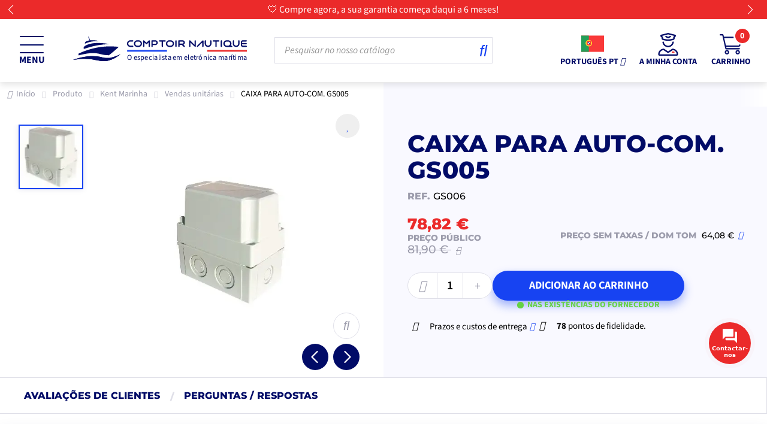

--- FILE ---
content_type: text/html; charset=utf-8
request_url: https://pt.comptoirnautique.com/vendas-unitarias/27564--caixa-para-auto-com-gs005.html
body_size: 60504
content:
<!doctype html>
<html lang="pt">

  <head>
    
      
  <meta charset="utf-8">


  <meta http-equiv="x-ua-compatible" content="ie=edge">


  <meta name="viewport" content="width=device-width, initial-scale=1">



  <link rel="canonical" href="https://pt.comptoirnautique.com/vendas-unitarias/27564--caixa-para-auto-com-gs005.html">

  
      
    <title> CAIXA PARA AUTO-COM. GS005 GS006 - Comptoir Nautique</title>  <script data-keepinline="true">

    var ajaxGetProductUrl = '//pt.comptoirnautique.com/module/cdc_googletagmanager/async';
    var ajaxShippingEvent = 1;
    var ajaxPaymentEvent = 1;

/* datalayer */
dataLayer = window.dataLayer || [];
    let cdcDatalayer = {"pageCategory":"product","event":"view_item","ecommerce":{"currency":"EUR","items":[{"item_name":"CAIXA PARA AUTO-COM. GS005","item_id":"27564","price":"64.08","item_category":"Produto","item_category2":"Kent Marinha","item_category3":"Vendas unitarias","quantity":1}],"value":"64.08"},"userLogged":0,"userId":"guest_351306","google_tag_params":{"ecomm_pagetype":"product","ecomm_prodid":"27564","ecomm_totalvalue":78.82,"ecomm_category":"Vendas unitarias","ecomm_totalvalue_tax_exc":64.08}};
    dataLayer.push(cdcDatalayer);

/* call to GTM Tag */
(function(w,d,s,l,i){w[l]=w[l]||[];w[l].push({'gtm.start':
new Date().getTime(),event:'gtm.js'});var f=d.getElementsByTagName(s)[0],
j=d.createElement(s),dl=l!='dataLayer'?'&l='+l:'';j.async=true;j.src=
'https://t.comptoirnautique.com/pi08aqe5kawlnoo.js?aw='+i.replace(/^GTM-/, '')+dl;f.parentNode.insertBefore(j,f);
})(window,document,'script','dataLayer','GTM-KCTD27R');

/* async call to avoid cache system for dynamic data */
dataLayer.push({
  'event': 'datalayer_ready'
});
</script>
  <meta name="description" content=" CAIXA PARA AUTO-COM. GS005 GS006 - Comptoir Nautique">
  <link rel="dns-prefetch" href="https://cdn1.comptoirnautique.com">
<link rel="preconnect" href="https://cdn1.comptoirnautique.com">
<link rel="preconnect" href="https://connect.facebook.net" crossorigin>
<link rel="preconnect" href="https://static.axept.io" crossorigin>
<link rel="preconnect" href="https://www.googletagmanager.com" crossorigin>
<link rel="preconnect" href="https://tag.search.sensefuel.live" crossorigin>
<link rel="preconnect" href="https://api.goaffpro.com" crossorigin>
<link rel="preconnect" href="https://static.klaviyo.com" crossorigin>
  <meta name="keywords" content="">
    

      <link rel="alternate" href="https://www.comptoirnautique.com/vente-a-lunite/27564--boitier-pour-auto-com-gs005.html" hreflang="fr">
      <link rel="alternate" href="https://en.comptoirnautique.com/unit-sales/27564--case-for-auto-com-gs005.html" hreflang="en-us">
      <link rel="alternate" href="https://de.comptoirnautique.com/verkauf-von-einzelstucken/27564--gehause-fur-autokom-gs005.html" hreflang="de-de">
      <link rel="alternate" href="https://es.comptoirnautique.com/ventas-por-unidad/27564--caja-para-auto-com-gs005.html" hreflang="es-es">
      <link rel="alternate" href="https://pt.comptoirnautique.com/vendas-unitarias/27564--caixa-para-auto-com-gs005.html" hreflang="pt-pt">
      <link rel="alternate" href="https://it.comptoirnautique.com/vendite-unitarie/27564--box-per-auto-com-gs005.html" hreflang="it-it">
  
  <meta name="facebook-domain-verification" content="ybhgjuigit1d5dz9befxlwa1ivbcp7" />



  <script type="text/javascript">
    var ets_crosssell_16 =0;
</script><script type='text/javascript'>
  window.CRISP_PLUGIN_URL = "https://plugins.crisp.chat/urn:crisp.im:prestashop:0";
  window.CRISP_WEBSITE_ID = "a5187376-21ce-413a-bb28-5ef7cb9edfcc";

  if ("1" !== "1") {
    if ("" === "1") {
      CRISP_CUSTOMER = {
        id:  null,
        logged_in: true,
        full_name: " ",
        email: "",
        address: "",
        phone: "",
      }
    }

      }
</script>






                                <link rel="preload" href="https://cdn1.comptoirnautique.com/themes/comptoirnautique/assets/cache/theme-9c7a042515.css" as="style" media="all" fetchpriority="high">
              
              <link rel="preload" href="https://cdn1.comptoirnautique.com/themes/comptoirnautique/assets/css/454cffd706d1e1bba1e2d650bf7c6ddb.woff2" as="font" type="font/woff2" crossorigin>
              <link rel="preload" href="https://cdn1.comptoirnautique.com/themes/comptoirnautique/assets/css/551b13d3bdcbbd92d8a75a6b8d05a51e.woff2" as="font" type="font/woff2" crossorigin>
              <link rel="preload" href="https://cdn1.comptoirnautique.com/themes/comptoirnautique/assets/css/59d637850d5dfe38f90a2c6d4f8764f6.woff2" as="font" type="font/woff2" crossorigin>
              <link rel="preload" href="https://cdn1.comptoirnautique.com/themes/comptoirnautique/assets/css/9449685c7da35524f8f1b87bb27dd1d9.woff2" as="font" type="font/woff2" crossorigin>
              <link rel="preload" href="https://cdn1.comptoirnautique.com/themes/comptoirnautique/assets/css/bedc627d54e911d4b6cd3d61301de8c9.woff2" as="font" type="font/woff2" crossorigin>
              <link rel="preload" href="https://cdn1.comptoirnautique.com/themes/comptoirnautique/assets/css/d9339121c7e92db0c274dea9d7d2cfe5.woff2" as="font" type="font/woff2" crossorigin>
              <link rel="preload" href="https://cdn1.comptoirnautique.com/themes/comptoirnautique/assets/css/da8164651c0e0eab609b9c64df5f7f4f.woff2" as="font" type="font/woff2" crossorigin>

  <link rel="stylesheet" href="https://cdn.jsdelivr.net/npm/@alma/widgets@4.x.x/dist/widgets.min.css" type="text/css" media="all">
  <style type="text/css">@font-face {font-family:Montserrat;font-style:normal;font-weight:400;src:url(/cf-fonts/s/montserrat/5.0.16/cyrillic-ext/400/normal.woff2);unicode-range:U+0460-052F,U+1C80-1C88,U+20B4,U+2DE0-2DFF,U+A640-A69F,U+FE2E-FE2F;font-display:swap;}@font-face {font-family:Montserrat;font-style:normal;font-weight:400;src:url(/cf-fonts/s/montserrat/5.0.16/latin-ext/400/normal.woff2);unicode-range:U+0100-02AF,U+0304,U+0308,U+0329,U+1E00-1E9F,U+1EF2-1EFF,U+2020,U+20A0-20AB,U+20AD-20CF,U+2113,U+2C60-2C7F,U+A720-A7FF;font-display:swap;}@font-face {font-family:Montserrat;font-style:normal;font-weight:400;src:url(/cf-fonts/s/montserrat/5.0.16/vietnamese/400/normal.woff2);unicode-range:U+0102-0103,U+0110-0111,U+0128-0129,U+0168-0169,U+01A0-01A1,U+01AF-01B0,U+0300-0301,U+0303-0304,U+0308-0309,U+0323,U+0329,U+1EA0-1EF9,U+20AB;font-display:swap;}@font-face {font-family:Montserrat;font-style:normal;font-weight:400;src:url(/cf-fonts/s/montserrat/5.0.16/latin/400/normal.woff2);unicode-range:U+0000-00FF,U+0131,U+0152-0153,U+02BB-02BC,U+02C6,U+02DA,U+02DC,U+0304,U+0308,U+0329,U+2000-206F,U+2074,U+20AC,U+2122,U+2191,U+2193,U+2212,U+2215,U+FEFF,U+FFFD;font-display:swap;}@font-face {font-family:Montserrat;font-style:normal;font-weight:400;src:url(/cf-fonts/s/montserrat/5.0.16/cyrillic/400/normal.woff2);unicode-range:U+0301,U+0400-045F,U+0490-0491,U+04B0-04B1,U+2116;font-display:swap;}</style>
  <link rel="stylesheet" href="https://cdn1.comptoirnautique.com/themes/comptoirnautique/assets/cache/theme-9c7a042515.css" type="text/css" media="all">


      <link rel="preload" as="image" href="https://cdn1.comptoirnautique.com/45668-large_default/caixa-para-auto-com-gs005.jpg" type="image/jpg" imagesrcset="https://cdn1.comptoirnautique.com/45668-medium_default/caixa-para-auto-com-gs005.jpg 450w, https://cdn1.comptoirnautique.com/45668-large_default/caixa-para-auto-com-gs005.jpg 600w" imagesizes="(min-width: 992px) 600px, 100vw" fetchpriority="high">
  


        <script type="text/javascript" src="https://tag.search.sensefuel.live/tag/0805cd4c-6a12-4abd-b294-10b3140e91af/tagp.js" defer defer></script>
      <script type="text/javascript" src="https://tag.search.sensefuel.live/tag/gdprstoragetag.js" defer defer></script>


  <script type="text/javascript">
        var ASPath = "\/modules\/pm_advancedsearch4\/";
        var ASSearchUrl = "https:\/\/pt.comptoirnautique.com\/module\/pm_advancedsearch4\/advancedsearch4";
        var CHECKBOX_ACTIVATE = "1";
        var CHECKBOX_BLACKPRICE = "1";
        var CHECKBOX_CHECKOUT_NOW = "0";
        var CHECKBOX_MOBILE = "1";
        var CHECKBOX_VIEW_CART = "1";
        var PAYPLUG_DOMAIN = "https:\/\/secure.payplug.com";
        var PRIMARY_COLOR_CARTDROPDOWN = "#231769";
        var activeLazyLoadDetail = false;
        var activeLoadMoreButtonDetail = {"id_dw_load_more_button":"2","load_more_button_status":"1","load_more_button_font_style":"Montserrat","load_more_button_font_color":"#ffffff","load_more_button_text":"Voir plus","button_type":"2","load_more_button_font_size":"18","load_more_button_load_more_bg":"#1743f2","load_more_button_page_selected":"category,manufacturer","load_more_button_container_css":"#js-product-list .products","load_more_button_product_css":".product:not(.ls-wp-container)","load_more_button_pagination_css":"#js-product-list .pagination"};
        var applePayIdCart = null;
        var applePayMerchantSessionAjaxURL = "https:\/\/pt.comptoirnautique.com\/module\/payplug\/dispatcher";
        var applePayPaymentAjaxURL = "https:\/\/pt.comptoirnautique.com\/module\/payplug\/validation";
        var applePayPaymentRequestAjaxURL = "https:\/\/pt.comptoirnautique.com\/module\/payplug\/applepaypaymentrequest";
        var as4_orderBySalesAsc = "Vendas: Baixa primeiro";
        var as4_orderBySalesDesc = "Vendas: O mais alto primeiro";
        var blockwishlistController = "https:\/\/pt.comptoirnautique.com\/module\/blockwishlist\/action";
        var btPixel = {"btnAddToWishlist":"button.wishlist-button-add","btnOrder":"button[name=\"confirm-addresses\"]","tagContent":{"sPixel":"1137510393266785","aDynTags":{"content_type":{"label":"content_type","value":"product"},"content_ids":{"label":"content_ids","value":"CNPT27564"},"value":{"label":"value","value":78.82},"currency":{"label":"currency","value":"EUR"},"content_name":{"label":"content_name","value":"CAIXA PARA AUTO-COM. GS005"},"content_category":{"label":"content_category","value":"Vendas unit\u00e1rias"}},"sCR":"\n","aTrackingType":{"label":"tracking_type","value":"ViewContent"},"sJsObjName":"oPixelFacebook"},"pixel_id":"1137510393266785","bUseConsent":"0","iConsentConsentLvl":0,"bConsentHtmlElement":"","bConsentHtmlElementSecond":"","bUseAxeption":"0","token":"dc713c42ac41253cf7d5861aeaae51be","ajaxUrl":"https:\/\/pt.comptoirnautique.com\/module\/facebookproductad\/ajax","external_id":0,"useAdvancedMatching":true,"advancedMatchingData":false,"eventId":7900,"fbdaSeparator":"v","pixelCurrency":"EUR","comboExport":"1","prefix":"CN","prefixLang":"PT","useConversionApi":"1","useApiForPageView":"0"};
        var cartId = -1;
        var cart_page_redirect_link = "\/\/pt.comptoirnautique.com\/carrinho?action=show";
        var cb_isDesktop = 1;
        var checkoutPaymentStepUrl = "https:\/\/pt.comptoirnautique.com\/encomenda?step=3";
        var giftIncart = 0;
        var gift_controller_url = "https:\/\/pt.comptoirnautique.com\/module\/mdgiftproduct\/FreeGiftproducts";
        var integratedPaymentError = "Payment declined. Please try again.";
        var is_gift_product = false;
        var is_sandbox_mode = false;
        var klAddedToCart = {"url":"\/klaviyo\/events\/add-to-cart"};
        var klCustomer = null;
        var klProduct = {"ProductName":"CAIXA PARA AUTO-COM. GS005","ProductID":27564,"SKU":"GS006","Tags":[],"Price":"64.08","PriceInclTax":"78.82","SpecialPrice":"78.82","Categories":["Vendas unit\u00e1rias","Artigos n\u00e3o armazenados"],"Image":"https:\/\/cdn1.comptoirnautique.com\/45668-home_default\/caixa-para-auto-com-gs005.jpg","Link":"https:\/\/pt.comptoirnautique.com\/vendas-unitarias\/27564--caixa-para-auto-com-gs005.html","ShopID":1,"LangID":5,"eventValue":64.083333};
        var md_blockcart_line_sel = "";
        var md_current_currency = "\u20ac";
        var md_gift_addition_type = "checking_gift";
        var md_gift_color = "#1743f2";
        var md_gift_layout = "standard";
        var md_gift_price_display = "free_label";
        var md_gift_required = 0;
        var md_hide_qty_count = 1;
        var md_msg_required_gift = "Please choose your gift";
        var md_number_gift = 3;
        var md_prd_add_cart_sel = "";
        var md_text_free = "Gr\u00e1tis";
        var md_text_gift = "Presente";
        var mdgSecureKey = "2aa14ab1554c53f1ce6f959225805df8";
        var moduleImgPath = "\/modules\/infinitescrolldw\/views\/img\/";
        var module_name = "payplug";
        var msg_maximum_gift = "You cannot add more than max_gift gift_s_, please adjust your choices";
        var nkmaddressautocomplete_address_error_message = "<div class=\"help-block nkmaddressautocomplete-error\">\n    <ul>\n        <li class=\"alert alert-danger\"> Selected address is not in an available country. <\/li>\n    <\/ul>\n<\/div>";
        var nkmaddressautocomplete_corse = null;
        var nkmaddressautocomplete_countries = [{"id_country":"231","id_lang":"5","name":"Afeganist\u00e3o","id_zone":"94","id_currency":"0","iso_code":"AF","call_prefix":"93","active":"1","contains_states":"0","need_identification_number":"0","need_zip_code":"1","zip_code_format":"NNNN","display_tax_label":"0","country":"Afeganist\u00e3o","zone":"Zone 6"},{"id_country":"30","id_lang":"5","name":"\u00c1frica do Sul","id_zone":"94","id_currency":"0","iso_code":"ZA","call_prefix":"27","active":"1","contains_states":"0","need_identification_number":"0","need_zip_code":"1","zip_code_format":"NNNN","display_tax_label":"1","country":"\u00c1frica do Sul","zone":"Zone 6"},{"id_country":"230","id_lang":"5","name":"Alb\u00e2nia","id_zone":"92","id_currency":"0","iso_code":"AL","call_prefix":"355","active":"1","contains_states":"0","need_identification_number":"0","need_zip_code":"1","zip_code_format":"NNNN","display_tax_label":"1","country":"Alb\u00e2nia","zone":"Zone 4"},{"id_country":"1","id_lang":"5","name":"Alemanha","id_zone":"30","id_currency":"0","iso_code":"DE","call_prefix":"49","active":"1","contains_states":"0","need_identification_number":"0","need_zip_code":"1","zip_code_format":"NNNNN","display_tax_label":"1","country":"Alemanha","zone":"EU - Allemagne"},{"id_country":"40","id_lang":"5","name":"Andorra","id_zone":"9","id_currency":"0","iso_code":"AD","call_prefix":"376","active":"1","contains_states":"0","need_identification_number":"0","need_zip_code":"1","zip_code_format":"CNNN","display_tax_label":"1","country":"Andorra","zone":"France M\u00e9tropolitaine + Corse"},{"id_country":"41","id_lang":"5","name":"Angola","id_zone":"9","id_currency":"0","iso_code":"AO","call_prefix":"244","active":"1","contains_states":"0","need_identification_number":"0","need_zip_code":"0","zip_code_format":"","display_tax_label":"1","country":"Angola","zone":"France M\u00e9tropolitaine + Corse"},{"id_country":"42","id_lang":"5","name":"Anguila","id_zone":"94","id_currency":"0","iso_code":"AI","call_prefix":"0","active":"1","contains_states":"0","need_identification_number":"0","need_zip_code":"1","zip_code_format":"","display_tax_label":"0","country":"Anguila","zone":"Zone 6"},{"id_country":"232","id_lang":"5","name":"Ant\u00e1rctica","id_zone":"94","id_currency":"0","iso_code":"AQ","call_prefix":"0","active":"1","contains_states":"0","need_identification_number":"0","need_zip_code":"1","zip_code_format":"","display_tax_label":"0","country":"Ant\u00e1rctica","zone":"Zone 6"},{"id_country":"43","id_lang":"5","name":"Ant\u00edgua e Barbuda","id_zone":"94","id_currency":"0","iso_code":"AG","call_prefix":"0","active":"1","contains_states":"0","need_identification_number":"0","need_zip_code":"1","zip_code_format":"","display_tax_label":"0","country":"Ant\u00edgua e Barbuda","zone":"Zone 6"},{"id_country":"157","id_lang":"5","name":"Antilhas Neerlandesas","id_zone":"94","id_currency":"0","iso_code":"AN","call_prefix":"599","active":"1","contains_states":"0","need_identification_number":"0","need_zip_code":"1","zip_code_format":"","display_tax_label":"1","country":"Antilhas Neerlandesas","zone":"Zone 6"},{"id_country":"188","id_lang":"5","name":"Ar\u00e1bia Saudita","id_zone":"94","id_currency":"0","iso_code":"SA","call_prefix":"966","active":"1","contains_states":"0","need_identification_number":"0","need_zip_code":"1","zip_code_format":"","display_tax_label":"0","country":"Ar\u00e1bia Saudita","zone":"Zone 6"},{"id_country":"38","id_lang":"5","name":"Arg\u00e9lia","id_zone":"51","id_currency":"0","iso_code":"DZ","call_prefix":"213","active":"1","contains_states":"0","need_identification_number":"0","need_zip_code":"1","zip_code_format":"NNNNN","display_tax_label":"1","country":"Arg\u00e9lia","zone":"AFRIQUE - Alg\u00e9rie"},{"id_country":"44","id_lang":"5","name":"Argentina","id_zone":"94","id_currency":"0","iso_code":"AR","call_prefix":"54","active":"1","contains_states":"1","need_identification_number":"0","need_zip_code":"1","zip_code_format":"LNNNNLLL","display_tax_label":"0","country":"Argentina","zone":"Zone 6","states":[{"id_state":"102","id_country":"44","id_zone":"70","name":"Buenos Aires","iso_code":"B","tax_behavior":"0","active":"1"},{"id_state":"103","id_country":"44","id_zone":"70","name":"Catamarca","iso_code":"K","tax_behavior":"0","active":"1"},{"id_state":"104","id_country":"44","id_zone":"70","name":"Chaco","iso_code":"H","tax_behavior":"0","active":"1"},{"id_state":"105","id_country":"44","id_zone":"70","name":"Chubut","iso_code":"U","tax_behavior":"0","active":"1"},{"id_state":"106","id_country":"44","id_zone":"70","name":"Ciudad de Buenos Aires","iso_code":"C","tax_behavior":"0","active":"1"},{"id_state":"107","id_country":"44","id_zone":"70","name":"C\u00f3rdoba","iso_code":"X","tax_behavior":"0","active":"1"},{"id_state":"108","id_country":"44","id_zone":"70","name":"Corrientes","iso_code":"W","tax_behavior":"0","active":"1"},{"id_state":"109","id_country":"44","id_zone":"70","name":"Entre R\u00edos","iso_code":"E","tax_behavior":"0","active":"1"},{"id_state":"110","id_country":"44","id_zone":"70","name":"Formosa","iso_code":"P","tax_behavior":"0","active":"1"},{"id_state":"111","id_country":"44","id_zone":"70","name":"Jujuy","iso_code":"Y","tax_behavior":"0","active":"1"},{"id_state":"112","id_country":"44","id_zone":"70","name":"La Pampa","iso_code":"L","tax_behavior":"0","active":"1"},{"id_state":"113","id_country":"44","id_zone":"70","name":"La Rioja","iso_code":"F","tax_behavior":"0","active":"1"},{"id_state":"114","id_country":"44","id_zone":"70","name":"Mendoza","iso_code":"M","tax_behavior":"0","active":"1"},{"id_state":"115","id_country":"44","id_zone":"70","name":"Misiones","iso_code":"N","tax_behavior":"0","active":"1"},{"id_state":"116","id_country":"44","id_zone":"70","name":"Neuqu\u00e9n","iso_code":"Q","tax_behavior":"0","active":"1"},{"id_state":"117","id_country":"44","id_zone":"70","name":"R\u00edo Negro","iso_code":"R","tax_behavior":"0","active":"1"},{"id_state":"118","id_country":"44","id_zone":"70","name":"Salta","iso_code":"A","tax_behavior":"0","active":"1"},{"id_state":"119","id_country":"44","id_zone":"70","name":"San Juan","iso_code":"J","tax_behavior":"0","active":"1"},{"id_state":"120","id_country":"44","id_zone":"70","name":"San Luis","iso_code":"D","tax_behavior":"0","active":"1"},{"id_state":"121","id_country":"44","id_zone":"70","name":"Santa Cruz","iso_code":"Z","tax_behavior":"0","active":"1"},{"id_state":"122","id_country":"44","id_zone":"70","name":"Santa Fe","iso_code":"S","tax_behavior":"0","active":"1"},{"id_state":"123","id_country":"44","id_zone":"70","name":"Santiago del Estero","iso_code":"G","tax_behavior":"0","active":"1"},{"id_state":"124","id_country":"44","id_zone":"70","name":"Tierra del Fuego","iso_code":"V","tax_behavior":"0","active":"1"},{"id_state":"125","id_country":"44","id_zone":"70","name":"Tucum\u00e1n","iso_code":"T","tax_behavior":"0","active":"1"}]},{"id_country":"45","id_lang":"5","name":"Arm\u00e9nia","id_zone":"94","id_currency":"0","iso_code":"AM","call_prefix":"374","active":"1","contains_states":"0","need_identification_number":"0","need_zip_code":"1","zip_code_format":"NNNN","display_tax_label":"0","country":"Arm\u00e9nia","zone":"Zone 6"},{"id_country":"46","id_lang":"5","name":"Aruba","id_zone":"94","id_currency":"0","iso_code":"AW","call_prefix":"297","active":"1","contains_states":"0","need_identification_number":"0","need_zip_code":"1","zip_code_format":"","display_tax_label":"0","country":"Aruba","zone":"Zone 6"},{"id_country":"24","id_lang":"5","name":"Austr\u00e1lia","id_zone":"93","id_currency":"0","iso_code":"AU","call_prefix":"61","active":"1","contains_states":"0","need_identification_number":"0","need_zip_code":"1","zip_code_format":"NNNN","display_tax_label":"0","country":"Austr\u00e1lia","zone":"Zone 5","states":[{"id_state":"317","id_country":"24","id_zone":"5","name":"Australian Capital Territory","iso_code":"ACT","tax_behavior":"0","active":"1"},{"id_state":"318","id_country":"24","id_zone":"5","name":"New South Wales","iso_code":"NSW","tax_behavior":"0","active":"1"},{"id_state":"319","id_country":"24","id_zone":"5","name":"Northern Territory","iso_code":"NT","tax_behavior":"0","active":"1"},{"id_state":"320","id_country":"24","id_zone":"5","name":"Queensland","iso_code":"QLD","tax_behavior":"0","active":"1"},{"id_state":"321","id_country":"24","id_zone":"5","name":"South Australia","iso_code":"SA","tax_behavior":"0","active":"1"},{"id_state":"322","id_country":"24","id_zone":"5","name":"Tasmania","iso_code":"TAS","tax_behavior":"0","active":"1"},{"id_state":"323","id_country":"24","id_zone":"5","name":"Victoria","iso_code":"VIC","tax_behavior":"0","active":"1"},{"id_state":"324","id_country":"24","id_zone":"5","name":"Western Australia","iso_code":"WA","tax_behavior":"0","active":"1"}]},{"id_country":"2","id_lang":"5","name":"\u00c1ustria","id_zone":"22","id_currency":"0","iso_code":"AT","call_prefix":"43","active":"1","contains_states":"0","need_identification_number":"0","need_zip_code":"1","zip_code_format":"NNNN","display_tax_label":"1","country":"\u00c1ustria","zone":"EU - Autriche"},{"id_country":"47","id_lang":"5","name":"Azerbaij\u00e3o","id_zone":"94","id_currency":"0","iso_code":"AZ","call_prefix":"994","active":"1","contains_states":"0","need_identification_number":"0","need_zip_code":"1","zip_code_format":"CNNNN","display_tax_label":"1","country":"Azerbaij\u00e3o","zone":"Zone 6"},{"id_country":"48","id_lang":"5","name":"Bahamas","id_zone":"94","id_currency":"0","iso_code":"BS","call_prefix":"0","active":"1","contains_states":"0","need_identification_number":"0","need_zip_code":"1","zip_code_format":"","display_tax_label":"0","country":"Bahamas","zone":"Zone 6"},{"id_country":"50","id_lang":"5","name":"Bangladesh","id_zone":"94","id_currency":"0","iso_code":"BD","call_prefix":"880","active":"1","contains_states":"0","need_identification_number":"0","need_zip_code":"1","zip_code_format":"NNNN","display_tax_label":"0","country":"Bangladesh","zone":"Zone 6"},{"id_country":"51","id_lang":"5","name":"Barbados","id_zone":"94","id_currency":"0","iso_code":"BB","call_prefix":"0","active":"1","contains_states":"0","need_identification_number":"0","need_zip_code":"1","zip_code_format":"CNNNNN","display_tax_label":"0","country":"Barbados","zone":"Zone 6"},{"id_country":"49","id_lang":"5","name":"Bar\u00e9m","id_zone":"94","id_currency":"0","iso_code":"BH","call_prefix":"973","active":"1","contains_states":"0","need_identification_number":"0","need_zip_code":"1","zip_code_format":"","display_tax_label":"0","country":"Bar\u00e9m","zone":"Zone 6"},{"id_country":"3","id_lang":"5","name":"B\u00e9lgica","id_zone":"23","id_currency":"0","iso_code":"BE","call_prefix":"32","active":"1","contains_states":"0","need_identification_number":"0","need_zip_code":"1","zip_code_format":"NNNN","display_tax_label":"1","country":"B\u00e9lgica","zone":"EU - Belgique"},{"id_country":"53","id_lang":"5","name":"Belize","id_zone":"94","id_currency":"0","iso_code":"BZ","call_prefix":"501","active":"1","contains_states":"0","need_identification_number":"0","need_zip_code":"0","zip_code_format":"","display_tax_label":"0","country":"Belize","zone":"Zone 6"},{"id_country":"54","id_lang":"5","name":"Benim","id_zone":"94","id_currency":"0","iso_code":"BJ","call_prefix":"229","active":"1","contains_states":"0","need_identification_number":"0","need_zip_code":"0","zip_code_format":"","display_tax_label":"1","country":"Benim","zone":"Zone 6"},{"id_country":"55","id_lang":"5","name":"Bermudas","id_zone":"94","id_currency":"0","iso_code":"BM","call_prefix":"0","active":"1","contains_states":"0","need_identification_number":"0","need_zip_code":"1","zip_code_format":"","display_tax_label":"0","country":"Bermudas","zone":"Zone 6"},{"id_country":"52","id_lang":"5","name":"Bielorr\u00fassia","id_zone":"61","id_currency":"0","iso_code":"BY","call_prefix":"0","active":"1","contains_states":"0","need_identification_number":"0","need_zip_code":"1","zip_code_format":"NNNNNN","display_tax_label":"1","country":"Bielorr\u00fassia","zone":"NON-EU - B\u00e9larus"},{"id_country":"61","id_lang":"5","name":"Birm\u00e2nia (Myanmar)","id_zone":"94","id_currency":"0","iso_code":"MM","call_prefix":"95","active":"1","contains_states":"0","need_identification_number":"0","need_zip_code":"1","zip_code_format":"NNNNN","display_tax_label":"0","country":"Birm\u00e2nia (Myanmar)","zone":"Zone 6"},{"id_country":"34","id_lang":"5","name":"Bol\u00edvia","id_zone":"94","id_currency":"0","iso_code":"BO","call_prefix":"591","active":"1","contains_states":"0","need_identification_number":"0","need_zip_code":"1","zip_code_format":"","display_tax_label":"0","country":"Bol\u00edvia","zone":"Zone 6"},{"id_country":"233","id_lang":"5","name":"B\u00f3snia e Herzegovina","id_zone":"71","id_currency":"0","iso_code":"BA","call_prefix":"387","active":"1","contains_states":"0","need_identification_number":"0","need_zip_code":"1","zip_code_format":"","display_tax_label":"1","country":"B\u00f3snia e Herzegovina","zone":"NON-EU - Bosnie Herzegovines"},{"id_country":"57","id_lang":"5","name":"Botsuana","id_zone":"94","id_currency":"0","iso_code":"BW","call_prefix":"267","active":"1","contains_states":"0","need_identification_number":"0","need_zip_code":"1","zip_code_format":"","display_tax_label":"0","country":"Botsuana","zone":"Zone 6"},{"id_country":"58","id_lang":"5","name":"Brasil","id_zone":"94","id_currency":"0","iso_code":"BR","call_prefix":"55","active":"1","contains_states":"0","need_identification_number":"0","need_zip_code":"1","zip_code_format":"NNNNN-NNN","display_tax_label":"0","country":"Brasil","zone":"Zone 6"},{"id_country":"59","id_lang":"5","name":"Brunei","id_zone":"94","id_currency":"0","iso_code":"BN","call_prefix":"673","active":"1","contains_states":"0","need_identification_number":"0","need_zip_code":"1","zip_code_format":"LLNNNN","display_tax_label":"0","country":"Brunei","zone":"Zone 6"},{"id_country":"236","id_lang":"5","name":"Bulg\u00e1ria","id_zone":"83","id_currency":"0","iso_code":"BG","call_prefix":"359","active":"1","contains_states":"0","need_identification_number":"0","need_zip_code":"1","zip_code_format":"NNNN","display_tax_label":"1","country":"Bulg\u00e1ria","zone":"EU - Bulgarie"},{"id_country":"60","id_lang":"5","name":"Burquina Faso","id_zone":"94","id_currency":"0","iso_code":"BF","call_prefix":"226","active":"1","contains_states":"0","need_identification_number":"0","need_zip_code":"0","zip_code_format":"","display_tax_label":"0","country":"Burquina Faso","zone":"Zone 6"},{"id_country":"62","id_lang":"5","name":"Burundi","id_zone":"94","id_currency":"0","iso_code":"BI","call_prefix":"257","active":"1","contains_states":"0","need_identification_number":"0","need_zip_code":"0","zip_code_format":"","display_tax_label":"0","country":"Burundi","zone":"Zone 6"},{"id_country":"56","id_lang":"5","name":"But\u00e3o","id_zone":"94","id_currency":"0","iso_code":"BT","call_prefix":"975","active":"1","contains_states":"0","need_identification_number":"0","need_zip_code":"1","zip_code_format":"","display_tax_label":"0","country":"But\u00e3o","zone":"Zone 6"},{"id_country":"65","id_lang":"5","name":"Cabo Verde","id_zone":"94","id_currency":"0","iso_code":"CV","call_prefix":"238","active":"1","contains_states":"0","need_identification_number":"0","need_zip_code":"1","zip_code_format":"NNNN","display_tax_label":"1","country":"Cabo Verde","zone":"Zone 6"},{"id_country":"64","id_lang":"5","name":"Camar\u00f5es","id_zone":"94","id_currency":"0","iso_code":"CM","call_prefix":"237","active":"1","contains_states":"0","need_identification_number":"0","need_zip_code":"0","zip_code_format":"","display_tax_label":"0","country":"Camar\u00f5es","zone":"Zone 6"},{"id_country":"63","id_lang":"5","name":"Camboja","id_zone":"94","id_currency":"0","iso_code":"KH","call_prefix":"855","active":"1","contains_states":"0","need_identification_number":"0","need_zip_code":"1","zip_code_format":"NNNNN","display_tax_label":"0","country":"Camboja","zone":"Zone 6"},{"id_country":"4","id_lang":"5","name":"Canad\u00e1","id_zone":"93","id_currency":"0","iso_code":"CA","call_prefix":"1","active":"1","contains_states":"1","need_identification_number":"0","need_zip_code":"1","zip_code_format":"LNL NLN","display_tax_label":"1","country":"Canad\u00e1","zone":"Zone 5","states":[{"id_state":"92","id_country":"4","id_zone":"93","name":"Alberta","iso_code":"AB","tax_behavior":"0","active":"1"},{"id_state":"91","id_country":"4","id_zone":"93","name":"British Columbia","iso_code":"BC","tax_behavior":"0","active":"1"},{"id_state":"93","id_country":"4","id_zone":"93","name":"Manitoba","iso_code":"MB","tax_behavior":"0","active":"1"},{"id_state":"96","id_country":"4","id_zone":"93","name":"New Brunswick","iso_code":"NB","tax_behavior":"0","active":"1"},{"id_state":"97","id_country":"4","id_zone":"93","name":"Newfoundland and Labrador","iso_code":"NL","tax_behavior":"0","active":"1"},{"id_state":"99","id_country":"4","id_zone":"93","name":"Northwest Territories","iso_code":"NT","tax_behavior":"0","active":"1"},{"id_state":"95","id_country":"4","id_zone":"93","name":"Nova Scotia","iso_code":"NS","tax_behavior":"0","active":"1"},{"id_state":"101","id_country":"4","id_zone":"93","name":"Nunavut","iso_code":"NU","tax_behavior":"0","active":"1"},{"id_state":"89","id_country":"4","id_zone":"93","name":"Ontario","iso_code":"ON","tax_behavior":"0","active":"1"},{"id_state":"98","id_country":"4","id_zone":"93","name":"Prince Edward Island","iso_code":"PE","tax_behavior":"0","active":"1"},{"id_state":"90","id_country":"4","id_zone":"93","name":"Quebec","iso_code":"QC","tax_behavior":"0","active":"1"},{"id_state":"94","id_country":"4","id_zone":"93","name":"Saskatchewan","iso_code":"SK","tax_behavior":"0","active":"1"},{"id_state":"100","id_country":"4","id_zone":"93","name":"Yukon","iso_code":"YT","tax_behavior":"0","active":"1"}]},{"id_country":"118","id_lang":"5","name":"Cazaquist\u00e3o","id_zone":"94","id_currency":"0","iso_code":"KZ","call_prefix":"7","active":"1","contains_states":"0","need_identification_number":"0","need_zip_code":"1","zip_code_format":"NNNNNN","display_tax_label":"0","country":"Cazaquist\u00e3o","zone":"Zone 6"},{"id_country":"67","id_lang":"5","name":"Chade","id_zone":"94","id_currency":"0","iso_code":"TD","call_prefix":"235","active":"1","contains_states":"0","need_identification_number":"0","need_zip_code":"0","zip_code_format":"","display_tax_label":"0","country":"Chade","zone":"Zone 6"},{"id_country":"68","id_lang":"5","name":"Chile","id_zone":"94","id_currency":"0","iso_code":"CL","call_prefix":"56","active":"1","contains_states":"0","need_identification_number":"0","need_zip_code":"1","zip_code_format":"NNN-NNNN","display_tax_label":"0","country":"Chile","zone":"Zone 6"},{"id_country":"5","id_lang":"5","name":"China","id_zone":"93","id_currency":"0","iso_code":"CN","call_prefix":"86","active":"1","contains_states":"0","need_identification_number":"0","need_zip_code":"1","zip_code_format":"NNNNNN","display_tax_label":"0","country":"China","zone":"Zone 5"},{"id_country":"76","id_lang":"5","name":"Chipre","id_zone":"107","id_currency":"0","iso_code":"CY","call_prefix":"357","active":"1","contains_states":"0","need_identification_number":"0","need_zip_code":"1","zip_code_format":"NNNN","display_tax_label":"1","country":"Chipre","zone":"EU - Chypre"},{"id_country":"69","id_lang":"5","name":"Col\u00f4mbia","id_zone":"94","id_currency":"0","iso_code":"CO","call_prefix":"57","active":"1","contains_states":"0","need_identification_number":"0","need_zip_code":"1","zip_code_format":"NNNNNN","display_tax_label":"0","country":"Col\u00f4mbia","zone":"Zone 6"},{"id_country":"70","id_lang":"5","name":"Comores","id_zone":"94","id_currency":"0","iso_code":"KM","call_prefix":"269","active":"1","contains_states":"0","need_identification_number":"0","need_zip_code":"0","zip_code_format":"","display_tax_label":"0","country":"Comores","zone":"Zone 6"},{"id_country":"71","id_lang":"5","name":"Congo, Dem. Rep\u00fablica Democr\u00e1tica do Congo","id_zone":"94","id_currency":"0","iso_code":"CD","call_prefix":"242","active":"1","contains_states":"0","need_identification_number":"0","need_zip_code":"1","zip_code_format":"","display_tax_label":"0","country":"Congo, Dem. Rep\u00fablica Democr\u00e1tica do Congo","zone":"Zone 6"},{"id_country":"72","id_lang":"5","name":"Congo, Rep\u00fablica","id_zone":"94","id_currency":"0","iso_code":"CG","call_prefix":"243","active":"1","contains_states":"0","need_identification_number":"0","need_zip_code":"0","zip_code_format":"","display_tax_label":"0","country":"Congo, Rep\u00fablica","zone":"Zone 6"},{"id_country":"28","id_lang":"5","name":"Coreia do Sul","id_zone":"93","id_currency":"0","iso_code":"KR","call_prefix":"82","active":"1","contains_states":"0","need_identification_number":"0","need_zip_code":"1","zip_code_format":"NNNNN","display_tax_label":"0","country":"Coreia do Sul","zone":"Zone 5"},{"id_country":"121","id_lang":"5","name":"Coreia, Dem. Rep\u00fablica da","id_zone":"94","id_currency":"0","iso_code":"KP","call_prefix":"850","active":"1","contains_states":"0","need_identification_number":"0","need_zip_code":"0","zip_code_format":"","display_tax_label":"0","country":"Coreia, Dem. Rep\u00fablica da","zone":"Zone 6"},{"id_country":"32","id_lang":"5","name":"Costa do Marfim","id_zone":"94","id_currency":"0","iso_code":"CI","call_prefix":"225","active":"1","contains_states":"0","need_identification_number":"0","need_zip_code":"0","zip_code_format":"","display_tax_label":"0","country":"Costa do Marfim","zone":"Zone 6"},{"id_country":"73","id_lang":"5","name":"Costa Rica","id_zone":"94","id_currency":"0","iso_code":"CR","call_prefix":"506","active":"1","contains_states":"0","need_identification_number":"0","need_zip_code":"1","zip_code_format":"NNNNN","display_tax_label":"0","country":"Costa Rica","zone":"Zone 6"},{"id_country":"74","id_lang":"5","name":"Cro\u00e1cia","id_zone":"24","id_currency":"0","iso_code":"HR","call_prefix":"385","active":"1","contains_states":"0","need_identification_number":"0","need_zip_code":"1","zip_code_format":"NNNNN","display_tax_label":"1","country":"Cro\u00e1cia","zone":"EU - Croatie"},{"id_country":"75","id_lang":"5","name":"Cuba","id_zone":"94","id_currency":"0","iso_code":"CU","call_prefix":"53","active":"1","contains_states":"0","need_identification_number":"0","need_zip_code":"1","zip_code_format":"","display_tax_label":"0","country":"Cuba","zone":"Zone 6"},{"id_country":"248","id_lang":"5","name":"Cura\u00e7ao","id_zone":"94","id_currency":"0","iso_code":"CW","call_prefix":"599","active":"1","contains_states":"0","need_identification_number":"0","need_zip_code":"1","zip_code_format":"","display_tax_label":"1","country":"Cura\u00e7ao","zone":"Zone 6"},{"id_country":"20","id_lang":"5","name":"Dinamarca","id_zone":"33","id_currency":"0","iso_code":"DK","call_prefix":"45","active":"1","contains_states":"0","need_identification_number":"0","need_zip_code":"1","zip_code_format":"NNNN","display_tax_label":"1","country":"Dinamarca","zone":"EU - Danemark"},{"id_country":"78","id_lang":"5","name":"Dom\u00ednica","id_zone":"94","id_currency":"0","iso_code":"DM","call_prefix":"0","active":"1","contains_states":"0","need_identification_number":"0","need_zip_code":"1","zip_code_format":"","display_tax_label":"0","country":"Dom\u00ednica","zone":"Zone 6"},{"id_country":"82","id_lang":"5","name":"Egipto","id_zone":"94","id_currency":"0","iso_code":"EG","call_prefix":"20","active":"1","contains_states":"0","need_identification_number":"0","need_zip_code":"1","zip_code_format":"NNNNN","display_tax_label":"0","country":"Egipto","zone":"Zone 6"},{"id_country":"83","id_lang":"5","name":"El Salvador","id_zone":"94","id_currency":"0","iso_code":"SV","call_prefix":"503","active":"1","contains_states":"0","need_identification_number":"0","need_zip_code":"1","zip_code_format":"","display_tax_label":"0","country":"El Salvador","zone":"Zone 6"},{"id_country":"217","id_lang":"5","name":"Emirados \u00c1rabes Unidos","id_zone":"94","id_currency":"0","iso_code":"AE","call_prefix":"971","active":"1","contains_states":"0","need_identification_number":"0","need_zip_code":"1","zip_code_format":"","display_tax_label":"0","country":"Emirados \u00c1rabes Unidos","zone":"Zone 6"},{"id_country":"81","id_lang":"5","name":"Equador","id_zone":"94","id_currency":"0","iso_code":"EC","call_prefix":"593","active":"1","contains_states":"0","need_identification_number":"0","need_zip_code":"1","zip_code_format":"CNNNNNN","display_tax_label":"0","country":"Equador","zone":"Zone 6"},{"id_country":"85","id_lang":"5","name":"Eritreia","id_zone":"94","id_currency":"0","iso_code":"ER","call_prefix":"291","active":"1","contains_states":"0","need_identification_number":"0","need_zip_code":"0","zip_code_format":"","display_tax_label":"1","country":"Eritreia","zone":"Zone 6"},{"id_country":"37","id_lang":"5","name":"Eslov\u00e1quia","id_zone":"105","id_currency":"0","iso_code":"SK","call_prefix":"421","active":"1","contains_states":"0","need_identification_number":"0","need_zip_code":"1","zip_code_format":"NNN NN","display_tax_label":"1","country":"Eslov\u00e1quia","zone":"EU - Slovaquie"},{"id_country":"193","id_lang":"5","name":"Eslov\u00e9nia","id_zone":"106","id_currency":"0","iso_code":"SI","call_prefix":"386","active":"1","contains_states":"0","need_identification_number":"0","need_zip_code":"0","zip_code_format":"","display_tax_label":"1","country":"Eslov\u00e9nia","zone":"EU - Slov\u00e9nie"},{"id_country":"6","id_lang":"5","name":"Espanha","id_zone":"21","id_currency":"0","iso_code":"ES","call_prefix":"34","active":"1","contains_states":"1","need_identification_number":"0","need_zip_code":"1","zip_code_format":"NNNNN","display_tax_label":"1","country":"Espanha","zone":"EU - Espagne","states":[{"id_state":"357","id_country":"6","id_zone":"21","name":"A Coru\u00f1a","iso_code":"ES-C","tax_behavior":"0","active":"1"},{"id_state":"360","id_country":"6","id_zone":"21","name":"Alacant","iso_code":"ES-A","tax_behavior":"0","active":"1"},{"id_state":"358","id_country":"6","id_zone":"21","name":"\u00c1lava","iso_code":"ES-VI","tax_behavior":"0","active":"1"},{"id_state":"359","id_country":"6","id_zone":"21","name":"Albacete","iso_code":"ES-AB","tax_behavior":"0","active":"1"},{"id_state":"361","id_country":"6","id_zone":"21","name":"Almer\u00eda","iso_code":"ES-AL","tax_behavior":"0","active":"1"},{"id_state":"362","id_country":"6","id_zone":"21","name":"Asturias","iso_code":"ES-O","tax_behavior":"0","active":"1"},{"id_state":"363","id_country":"6","id_zone":"21","name":"\u00c1vila","iso_code":"ES-AV","tax_behavior":"0","active":"1"},{"id_state":"364","id_country":"6","id_zone":"21","name":"Badajoz","iso_code":"ES-BA","tax_behavior":"0","active":"1"},{"id_state":"365","id_country":"6","id_zone":"21","name":"Balears","iso_code":"ES-PM","tax_behavior":"0","active":"1"},{"id_state":"366","id_country":"6","id_zone":"21","name":"Barcelona","iso_code":"ES-B","tax_behavior":"0","active":"1"},{"id_state":"404","id_country":"6","id_zone":"21","name":"Bizkaia","iso_code":"ES-BI","tax_behavior":"0","active":"1"},{"id_state":"367","id_country":"6","id_zone":"21","name":"Burgos","iso_code":"ES-BU","tax_behavior":"0","active":"1"},{"id_state":"368","id_country":"6","id_zone":"21","name":"C\u00e1ceres","iso_code":"ES-CC","tax_behavior":"0","active":"1"},{"id_state":"369","id_country":"6","id_zone":"21","name":"C\u00e1diz","iso_code":"ES-CA","tax_behavior":"0","active":"1"},{"id_state":"370","id_country":"6","id_zone":"21","name":"Cantabria","iso_code":"ES-S","tax_behavior":"0","active":"1"},{"id_state":"371","id_country":"6","id_zone":"21","name":"Castell\u00f3","iso_code":"ES-CS","tax_behavior":"0","active":"1"},{"id_state":"407","id_country":"6","id_zone":"21","name":"Ceuta","iso_code":"ES-CE","tax_behavior":"0","active":"1"},{"id_state":"372","id_country":"6","id_zone":"21","name":"Ciudad Real","iso_code":"ES-CR","tax_behavior":"0","active":"1"},{"id_state":"373","id_country":"6","id_zone":"21","name":"C\u00f3rdoba","iso_code":"ES-CO","tax_behavior":"0","active":"1"},{"id_state":"374","id_country":"6","id_zone":"21","name":"Cuenca","iso_code":"ES-CU","tax_behavior":"0","active":"1"},{"id_state":"378","id_country":"6","id_zone":"21","name":"Gipuzkoa","iso_code":"ES-SS","tax_behavior":"0","active":"1"},{"id_state":"375","id_country":"6","id_zone":"21","name":"Girona","iso_code":"ES-GI","tax_behavior":"0","active":"1"},{"id_state":"376","id_country":"6","id_zone":"21","name":"Granada","iso_code":"ES-GR","tax_behavior":"0","active":"1"},{"id_state":"377","id_country":"6","id_zone":"21","name":"Guadalajara","iso_code":"ES-GU","tax_behavior":"0","active":"1"},{"id_state":"379","id_country":"6","id_zone":"21","name":"Huelva","iso_code":"ES-H","tax_behavior":"0","active":"1"},{"id_state":"380","id_country":"6","id_zone":"21","name":"Huesca","iso_code":"ES-HU","tax_behavior":"0","active":"1"},{"id_state":"381","id_country":"6","id_zone":"21","name":"Ja\u00e9n","iso_code":"ES-J","tax_behavior":"0","active":"1"},{"id_state":"382","id_country":"6","id_zone":"21","name":"La Rioja","iso_code":"ES-LO","tax_behavior":"0","active":"1"},{"id_state":"383","id_country":"6","id_zone":"21","name":"Las Palmas","iso_code":"ES-GC","tax_behavior":"0","active":"1"},{"id_state":"384","id_country":"6","id_zone":"21","name":"Le\u00f3n","iso_code":"ES-LE","tax_behavior":"0","active":"1"},{"id_state":"385","id_country":"6","id_zone":"21","name":"Lleida","iso_code":"ES-L","tax_behavior":"0","active":"1"},{"id_state":"386","id_country":"6","id_zone":"21","name":"Lugo","iso_code":"ES-LU","tax_behavior":"0","active":"1"},{"id_state":"387","id_country":"6","id_zone":"21","name":"Madrid","iso_code":"ES-M","tax_behavior":"0","active":"1"},{"id_state":"388","id_country":"6","id_zone":"21","name":"M\u00e1laga","iso_code":"ES-MA","tax_behavior":"0","active":"1"},{"id_state":"408","id_country":"6","id_zone":"21","name":"Melilla","iso_code":"ES-ML","tax_behavior":"0","active":"1"},{"id_state":"389","id_country":"6","id_zone":"21","name":"Murcia","iso_code":"ES-MU","tax_behavior":"0","active":"1"},{"id_state":"390","id_country":"6","id_zone":"21","name":"Nafarroa","iso_code":"ES-NA","tax_behavior":"0","active":"1"},{"id_state":"391","id_country":"6","id_zone":"21","name":"Ourense","iso_code":"ES-OR","tax_behavior":"0","active":"1"},{"id_state":"392","id_country":"6","id_zone":"21","name":"Palencia","iso_code":"ES-P","tax_behavior":"0","active":"1"},{"id_state":"393","id_country":"6","id_zone":"21","name":"Pontevedra","iso_code":"ES-PO","tax_behavior":"0","active":"1"},{"id_state":"394","id_country":"6","id_zone":"21","name":"Salamanca","iso_code":"ES-SA","tax_behavior":"0","active":"1"},{"id_state":"395","id_country":"6","id_zone":"21","name":"Santa Cruz de Tenerife","iso_code":"ES-TF","tax_behavior":"0","active":"1"},{"id_state":"396","id_country":"6","id_zone":"21","name":"Segovia","iso_code":"ES-SG","tax_behavior":"0","active":"1"},{"id_state":"397","id_country":"6","id_zone":"21","name":"Sevilla","iso_code":"ES-SE","tax_behavior":"0","active":"1"},{"id_state":"398","id_country":"6","id_zone":"21","name":"Soria","iso_code":"ES-SO","tax_behavior":"0","active":"1"},{"id_state":"399","id_country":"6","id_zone":"21","name":"Tarragona","iso_code":"ES-T","tax_behavior":"0","active":"1"},{"id_state":"400","id_country":"6","id_zone":"21","name":"Teruel","iso_code":"ES-TE","tax_behavior":"0","active":"1"},{"id_state":"401","id_country":"6","id_zone":"21","name":"Toledo","iso_code":"ES-TO","tax_behavior":"0","active":"1"},{"id_state":"402","id_country":"6","id_zone":"21","name":"Val\u00e8ncia","iso_code":"ES-V","tax_behavior":"0","active":"1"},{"id_state":"403","id_country":"6","id_zone":"21","name":"Valladolid","iso_code":"ES-VA","tax_behavior":"0","active":"1"},{"id_state":"405","id_country":"6","id_zone":"21","name":"Zamora","iso_code":"ES-ZA","tax_behavior":"0","active":"1"},{"id_state":"406","id_country":"6","id_zone":"21","name":"Zaragoza","iso_code":"ES-Z","tax_behavior":"0","active":"1"}]},{"id_country":"107","id_lang":"5","name":"Estado da Cidade do Vaticano","id_zone":"90","id_currency":"0","iso_code":"VA","call_prefix":"379","active":"1","contains_states":"0","need_identification_number":"0","need_zip_code":"1","zip_code_format":"NNNNN","display_tax_label":"1","country":"Estado da Cidade do Vaticano","zone":"Zone 2"},{"id_country":"21","id_lang":"5","name":"Estados Unidos","id_zone":"93","id_currency":"0","iso_code":"US","call_prefix":"1","active":"1","contains_states":"1","need_identification_number":"0","need_zip_code":"1","zip_code_format":"NNNNN","display_tax_label":"0","country":"Estados Unidos","zone":"Zone 5","states":[{"id_state":"1","id_country":"21","id_zone":"93","name":"AA","iso_code":"AA","tax_behavior":"0","active":"1"},{"id_state":"2","id_country":"21","id_zone":"93","name":"AE","iso_code":"AE","tax_behavior":"0","active":"1"},{"id_state":"4","id_country":"21","id_zone":"93","name":"Alabama","iso_code":"AL","tax_behavior":"0","active":"1"},{"id_state":"5","id_country":"21","id_zone":"93","name":"Alaska","iso_code":"AK","tax_behavior":"0","active":"1"},{"id_state":"353","id_country":"21","id_zone":"2","name":"American Samoa","iso_code":"AS","tax_behavior":"0","active":"1"},{"id_state":"3","id_country":"21","id_zone":"93","name":"AP","iso_code":"AP","tax_behavior":"0","active":"1"},{"id_state":"6","id_country":"21","id_zone":"93","name":"Arizona","iso_code":"AZ","tax_behavior":"0","active":"1"},{"id_state":"7","id_country":"21","id_zone":"93","name":"Arkansas","iso_code":"AR","tax_behavior":"0","active":"1"},{"id_state":"8","id_country":"21","id_zone":"93","name":"California","iso_code":"CA","tax_behavior":"0","active":"1"},{"id_state":"9","id_country":"21","id_zone":"93","name":"Colorado","iso_code":"CO","tax_behavior":"0","active":"1"},{"id_state":"10","id_country":"21","id_zone":"93","name":"Connecticut","iso_code":"CT","tax_behavior":"0","active":"1"},{"id_state":"11","id_country":"21","id_zone":"93","name":"Delaware","iso_code":"DE","tax_behavior":"0","active":"1"},{"id_state":"56","id_country":"21","id_zone":"93","name":"District of Columbia","iso_code":"DC","tax_behavior":"0","active":"1"},{"id_state":"12","id_country":"21","id_zone":"93","name":"Florida","iso_code":"FL","tax_behavior":"0","active":"1"},{"id_state":"13","id_country":"21","id_zone":"93","name":"Georgia","iso_code":"GA","tax_behavior":"0","active":"1"},{"id_state":"354","id_country":"21","id_zone":"2","name":"Guam","iso_code":"GU","tax_behavior":"0","active":"1"},{"id_state":"14","id_country":"21","id_zone":"93","name":"Hawaii","iso_code":"HI","tax_behavior":"0","active":"1"},{"id_state":"15","id_country":"21","id_zone":"93","name":"Idaho","iso_code":"ID","tax_behavior":"0","active":"1"},{"id_state":"16","id_country":"21","id_zone":"93","name":"Illinois","iso_code":"IL","tax_behavior":"0","active":"1"},{"id_state":"17","id_country":"21","id_zone":"93","name":"Indiana","iso_code":"IN","tax_behavior":"0","active":"1"},{"id_state":"18","id_country":"21","id_zone":"93","name":"Iowa","iso_code":"IA","tax_behavior":"0","active":"1"},{"id_state":"19","id_country":"21","id_zone":"93","name":"Kansas","iso_code":"KS","tax_behavior":"0","active":"1"},{"id_state":"20","id_country":"21","id_zone":"93","name":"Kentucky","iso_code":"KY","tax_behavior":"0","active":"1"},{"id_state":"21","id_country":"21","id_zone":"93","name":"Louisiana","iso_code":"LA","tax_behavior":"0","active":"1"},{"id_state":"22","id_country":"21","id_zone":"93","name":"Maine","iso_code":"ME","tax_behavior":"0","active":"1"},{"id_state":"23","id_country":"21","id_zone":"93","name":"Maryland","iso_code":"MD","tax_behavior":"0","active":"1"},{"id_state":"24","id_country":"21","id_zone":"93","name":"Massachusetts","iso_code":"MA","tax_behavior":"0","active":"1"},{"id_state":"25","id_country":"21","id_zone":"93","name":"Michigan","iso_code":"MI","tax_behavior":"0","active":"1"},{"id_state":"26","id_country":"21","id_zone":"93","name":"Minnesota","iso_code":"MN","tax_behavior":"0","active":"1"},{"id_state":"27","id_country":"21","id_zone":"93","name":"Mississippi","iso_code":"MS","tax_behavior":"0","active":"1"},{"id_state":"28","id_country":"21","id_zone":"93","name":"Missouri","iso_code":"MO","tax_behavior":"0","active":"1"},{"id_state":"29","id_country":"21","id_zone":"93","name":"Montana","iso_code":"MT","tax_behavior":"0","active":"1"},{"id_state":"30","id_country":"21","id_zone":"93","name":"Nebraska","iso_code":"NE","tax_behavior":"0","active":"1"},{"id_state":"31","id_country":"21","id_zone":"93","name":"Nevada","iso_code":"NV","tax_behavior":"0","active":"1"},{"id_state":"32","id_country":"21","id_zone":"93","name":"New Hampshire","iso_code":"NH","tax_behavior":"0","active":"1"},{"id_state":"33","id_country":"21","id_zone":"93","name":"New Jersey","iso_code":"NJ","tax_behavior":"0","active":"1"},{"id_state":"34","id_country":"21","id_zone":"93","name":"New Mexico","iso_code":"NM","tax_behavior":"0","active":"1"},{"id_state":"35","id_country":"21","id_zone":"93","name":"New York","iso_code":"NY","tax_behavior":"0","active":"1"},{"id_state":"36","id_country":"21","id_zone":"93","name":"North Carolina","iso_code":"NC","tax_behavior":"0","active":"1"},{"id_state":"37","id_country":"21","id_zone":"93","name":"North Dakota","iso_code":"ND","tax_behavior":"0","active":"1"},{"id_state":"355","id_country":"21","id_zone":"2","name":"Northern Mariana Islands","iso_code":"MP","tax_behavior":"0","active":"1"},{"id_state":"38","id_country":"21","id_zone":"93","name":"Ohio","iso_code":"OH","tax_behavior":"0","active":"1"},{"id_state":"39","id_country":"21","id_zone":"93","name":"Oklahoma","iso_code":"OK","tax_behavior":"0","active":"1"},{"id_state":"40","id_country":"21","id_zone":"93","name":"Oregon","iso_code":"OR","tax_behavior":"0","active":"1"},{"id_state":"41","id_country":"21","id_zone":"93","name":"Pennsylvania","iso_code":"PA","tax_behavior":"0","active":"1"},{"id_state":"54","id_country":"21","id_zone":"93","name":"Puerto Rico","iso_code":"PR","tax_behavior":"0","active":"1"},{"id_state":"42","id_country":"21","id_zone":"93","name":"Rhode Island","iso_code":"RI","tax_behavior":"0","active":"1"},{"id_state":"43","id_country":"21","id_zone":"93","name":"South Carolina","iso_code":"SC","tax_behavior":"0","active":"1"},{"id_state":"44","id_country":"21","id_zone":"93","name":"South Dakota","iso_code":"SD","tax_behavior":"0","active":"1"},{"id_state":"45","id_country":"21","id_zone":"93","name":"Tennessee","iso_code":"TN","tax_behavior":"0","active":"1"},{"id_state":"46","id_country":"21","id_zone":"93","name":"Texas","iso_code":"TX","tax_behavior":"0","active":"1"},{"id_state":"356","id_country":"21","id_zone":"2","name":"US Minor Outlying Islands","iso_code":"UM","tax_behavior":"0","active":"1"},{"id_state":"55","id_country":"21","id_zone":"93","name":"US Virgin Islands","iso_code":"VI","tax_behavior":"0","active":"1"},{"id_state":"47","id_country":"21","id_zone":"93","name":"Utah","iso_code":"UT","tax_behavior":"0","active":"1"},{"id_state":"48","id_country":"21","id_zone":"93","name":"Vermont","iso_code":"VT","tax_behavior":"0","active":"1"},{"id_state":"49","id_country":"21","id_zone":"93","name":"Virginia","iso_code":"VA","tax_behavior":"0","active":"1"},{"id_state":"50","id_country":"21","id_zone":"93","name":"Washington","iso_code":"WA","tax_behavior":"0","active":"1"},{"id_state":"51","id_country":"21","id_zone":"93","name":"West Virginia","iso_code":"WV","tax_behavior":"0","active":"1"},{"id_state":"52","id_country":"21","id_zone":"93","name":"Wisconsin","iso_code":"WI","tax_behavior":"0","active":"1"},{"id_state":"53","id_country":"21","id_zone":"93","name":"Wyoming","iso_code":"WY","tax_behavior":"0","active":"1"}]},{"id_country":"86","id_lang":"5","name":"Est\u00f3nia","id_zone":"98","id_currency":"0","iso_code":"EE","call_prefix":"372","active":"1","contains_states":"0","need_identification_number":"0","need_zip_code":"1","zip_code_format":"NNNNN","display_tax_label":"1","country":"Est\u00f3nia","zone":"EU - Estonie"},{"id_country":"87","id_lang":"5","name":"Eti\u00f3pia","id_zone":"94","id_currency":"0","iso_code":"ET","call_prefix":"251","active":"1","contains_states":"0","need_identification_number":"0","need_zip_code":"1","zip_code_format":"NNNN","display_tax_label":"0","country":"Eti\u00f3pia","zone":"Zone 6"},{"id_country":"177","id_lang":"5","name":"Federa\u00e7\u00e3o Russa","id_zone":"93","id_currency":"0","iso_code":"RU","call_prefix":"7","active":"1","contains_states":"0","need_identification_number":"0","need_zip_code":"1","zip_code_format":"NNNNNN","display_tax_label":"1","country":"Federa\u00e7\u00e3o Russa","zone":"Zone 5"},{"id_country":"90","id_lang":"5","name":"Fiji","id_zone":"94","id_currency":"0","iso_code":"FJ","call_prefix":"679","active":"1","contains_states":"0","need_identification_number":"0","need_zip_code":"1","zip_code_format":"","display_tax_label":"1","country":"Fiji","zone":"Zone 6"},{"id_country":"172","id_lang":"5","name":"Filipinas","id_zone":"94","id_currency":"0","iso_code":"PH","call_prefix":"63","active":"1","contains_states":"0","need_identification_number":"0","need_zip_code":"1","zip_code_format":"NNNN","display_tax_label":"1","country":"Filipinas","zone":"Zone 6"},{"id_country":"7","id_lang":"5","name":"Finl\u00e2ndia","id_zone":"56","id_currency":"0","iso_code":"FI","call_prefix":"358","active":"1","contains_states":"0","need_identification_number":"0","need_zip_code":"1","zip_code_format":"NNNNN","display_tax_label":"1","country":"Finl\u00e2ndia","zone":"EU - Finlande"},{"id_country":"8","id_lang":"5","name":"Fran\u00e7a","id_zone":"9","id_currency":"0","iso_code":"FR","call_prefix":"33","active":"1","contains_states":"0","need_identification_number":"0","need_zip_code":"1","zip_code_format":"NNNNN","display_tax_label":"1","country":"Fran\u00e7a","zone":"France M\u00e9tropolitaine + Corse"},{"id_country":"91","id_lang":"5","name":"Gab\u00e3o","id_zone":"94","id_currency":"0","iso_code":"GA","call_prefix":"241","active":"1","contains_states":"0","need_identification_number":"0","need_zip_code":"1","zip_code_format":"","display_tax_label":"1","country":"Gab\u00e3o","zone":"Zone 6"},{"id_country":"92","id_lang":"5","name":"G\u00e2mbia","id_zone":"94","id_currency":"0","iso_code":"GM","call_prefix":"220","active":"1","contains_states":"0","need_identification_number":"0","need_zip_code":"0","zip_code_format":"","display_tax_label":"0","country":"G\u00e2mbia","zone":"Zone 6"},{"id_country":"94","id_lang":"5","name":"Gana","id_zone":"94","id_currency":"0","iso_code":"GH","call_prefix":"233","active":"1","contains_states":"0","need_identification_number":"0","need_zip_code":"1","zip_code_format":"","display_tax_label":"0","country":"Gana","zone":"Zone 6"},{"id_country":"93","id_lang":"5","name":"Ge\u00f3rgia","id_zone":"94","id_currency":"0","iso_code":"GE","call_prefix":"995","active":"1","contains_states":"0","need_identification_number":"0","need_zip_code":"1","zip_code_format":"NNNN","display_tax_label":"0","country":"Ge\u00f3rgia","zone":"Zone 6"},{"id_country":"196","id_lang":"5","name":"Ge\u00f3rgia do Sul e Ilhas Sandwich do Sul","id_zone":"94","id_currency":"0","iso_code":"GS","call_prefix":"0","active":"1","contains_states":"0","need_identification_number":"0","need_zip_code":"1","zip_code_format":"LLLL NLL","display_tax_label":"0","country":"Ge\u00f3rgia do Sul e Ilhas Sandwich do Sul","zone":"Zone 6"},{"id_country":"97","id_lang":"5","name":"Gibraltar","id_zone":"21","id_currency":"0","iso_code":"GI","call_prefix":"350","active":"1","contains_states":"0","need_identification_number":"0","need_zip_code":"1","zip_code_format":"","display_tax_label":"1","country":"Gibraltar","zone":"EU - Espagne"},{"id_country":"95","id_lang":"5","name":"Granada","id_zone":"94","id_currency":"0","iso_code":"GD","call_prefix":"0","active":"1","contains_states":"0","need_identification_number":"0","need_zip_code":"0","zip_code_format":"","display_tax_label":"0","country":"Granada","zone":"Zone 6"},{"id_country":"9","id_lang":"5","name":"Gr\u00e9cia","id_zone":"25","id_currency":"0","iso_code":"GR","call_prefix":"30","active":"1","contains_states":"0","need_identification_number":"0","need_zip_code":"1","zip_code_format":"NNNNN","display_tax_label":"1","country":"Gr\u00e9cia","zone":"EU - Gr\u00e8ce"},{"id_country":"96","id_lang":"5","name":"Gronel\u00e2ndia","id_zone":"99","id_currency":"0","iso_code":"GL","call_prefix":"299","active":"1","contains_states":"0","need_identification_number":"0","need_zip_code":"1","zip_code_format":"","display_tax_label":"1","country":"Gronel\u00e2ndia","zone":"NON EU - Groenland"},{"id_country":"98","id_lang":"5","name":"Guadalupe","id_zone":"95","id_currency":"0","iso_code":"GP","call_prefix":"590","active":"1","contains_states":"0","need_identification_number":"0","need_zip_code":"1","zip_code_format":"","display_tax_label":"1","country":"Guadalupe","zone":"Zone DOM TOM 1"},{"id_country":"99","id_lang":"5","name":"Guame","id_zone":"94","id_currency":"0","iso_code":"GU","call_prefix":"0","active":"1","contains_states":"0","need_identification_number":"0","need_zip_code":"1","zip_code_format":"","display_tax_label":"1","country":"Guame","zone":"Zone 6"},{"id_country":"100","id_lang":"5","name":"Guatemala","id_zone":"94","id_currency":"0","iso_code":"GT","call_prefix":"502","active":"1","contains_states":"0","need_identification_number":"0","need_zip_code":"1","zip_code_format":"NNNNN","display_tax_label":"0","country":"Guatemala","zone":"Zone 6"},{"id_country":"101","id_lang":"5","name":"Guernsey","id_zone":"90","id_currency":"0","iso_code":"GG","call_prefix":"0","active":"1","contains_states":"0","need_identification_number":"0","need_zip_code":"1","zip_code_format":"LLN NLL","display_tax_label":"1","country":"Guernsey","zone":"Zone 2"},{"id_country":"104","id_lang":"5","name":"Guiana","id_zone":"94","id_currency":"0","iso_code":"GY","call_prefix":"592","active":"1","contains_states":"0","need_identification_number":"0","need_zip_code":"1","zip_code_format":"","display_tax_label":"0","country":"Guiana","zone":"Zone 6"},{"id_country":"241","id_lang":"5","name":"Guiana Francesa","id_zone":"95","id_currency":"0","iso_code":"GF","call_prefix":"594","active":"1","contains_states":"0","need_identification_number":"0","need_zip_code":"1","zip_code_format":"","display_tax_label":"1","country":"Guiana Francesa","zone":"Zone DOM TOM 1"},{"id_country":"102","id_lang":"5","name":"Guin\u00e9","id_zone":"94","id_currency":"0","iso_code":"GN","call_prefix":"224","active":"1","contains_states":"0","need_identification_number":"0","need_zip_code":"0","zip_code_format":"","display_tax_label":"0","country":"Guin\u00e9","zone":"Zone 6"},{"id_country":"84","id_lang":"5","name":"Guin\u00e9 Equatorial","id_zone":"94","id_currency":"0","iso_code":"GQ","call_prefix":"240","active":"1","contains_states":"0","need_identification_number":"0","need_zip_code":"0","zip_code_format":"","display_tax_label":"0","country":"Guin\u00e9 Equatorial","zone":"Zone 6"},{"id_country":"103","id_lang":"5","name":"Guin\u00e9-Bissau","id_zone":"94","id_currency":"0","iso_code":"GW","call_prefix":"245","active":"1","contains_states":"0","need_identification_number":"0","need_zip_code":"0","zip_code_format":"","display_tax_label":"0","country":"Guin\u00e9-Bissau","zone":"Zone 6"},{"id_country":"105","id_lang":"5","name":"Haiti","id_zone":"94","id_currency":"0","iso_code":"HT","call_prefix":"509","active":"1","contains_states":"0","need_identification_number":"0","need_zip_code":"1","zip_code_format":"LLNNNN","display_tax_label":"0","country":"Haiti","zone":"Zone 6"},{"id_country":"108","id_lang":"5","name":"Honduras","id_zone":"94","id_currency":"0","iso_code":"HN","call_prefix":"504","active":"1","contains_states":"0","need_identification_number":"0","need_zip_code":"1","zip_code_format":"LLNNNN","display_tax_label":"0","country":"Honduras","zone":"Zone 6"},{"id_country":"22","id_lang":"5","name":"Hong Kong","id_zone":"93","id_currency":"0","iso_code":"HK","call_prefix":"852","active":"1","contains_states":"0","need_identification_number":"0","need_zip_code":"0","zip_code_format":"","display_tax_label":"0","country":"Hong Kong","zone":"Zone 5"},{"id_country":"143","id_lang":"5","name":"Hungria","id_zone":"100","id_currency":"0","iso_code":"HU","call_prefix":"36","active":"1","contains_states":"0","need_identification_number":"0","need_zip_code":"1","zip_code_format":"NNNN","display_tax_label":"1","country":"Hungria","zone":"EU - Hongrie"},{"id_country":"227","id_lang":"5","name":"I\u00e9men","id_zone":"94","id_currency":"0","iso_code":"YE","call_prefix":"967","active":"1","contains_states":"0","need_identification_number":"0","need_zip_code":"0","zip_code_format":"","display_tax_label":"0","country":"I\u00e9men","zone":"Zone 6"},{"id_country":"234","id_lang":"5","name":"Ilha Bouvet","id_zone":"94","id_currency":"0","iso_code":"BV","call_prefix":"0","active":"1","contains_states":"0","need_identification_number":"0","need_zip_code":"1","zip_code_format":"","display_tax_label":"1","country":"Ilha Bouvet","zone":"Zone 6"},{"id_country":"176","id_lang":"5","name":"Ilha da Reuni\u00e3o","id_zone":"95","id_currency":"0","iso_code":"RE","call_prefix":"262","active":"1","contains_states":"0","need_identification_number":"0","need_zip_code":"1","zip_code_format":"","display_tax_label":"1","country":"Ilha da Reuni\u00e3o","zone":"Zone DOM TOM 1"},{"id_country":"114","id_lang":"5","name":"Ilha do Homem","id_zone":"90","id_currency":"0","iso_code":"IM","call_prefix":"0","active":"1","contains_states":"0","need_identification_number":"0","need_zip_code":"1","zip_code_format":"CN NLL","display_tax_label":"1","country":"Ilha do Homem","zone":"Zone 2"},{"id_country":"238","id_lang":"5","name":"Ilha do Natal","id_zone":"94","id_currency":"0","iso_code":"CX","call_prefix":"0","active":"1","contains_states":"0","need_identification_number":"0","need_zip_code":"0","zip_code_format":"","display_tax_label":"0","country":"Ilha do Natal","zone":"Zone 6"},{"id_country":"106","id_lang":"5","name":"Ilha Heard e Ilhas McDonald","id_zone":"94","id_currency":"0","iso_code":"HM","call_prefix":"0","active":"1","contains_states":"0","need_identification_number":"0","need_zip_code":"1","zip_code_format":"","display_tax_label":"1","country":"Ilha Heard e Ilhas McDonald","zone":"Zone 6"},{"id_country":"162","id_lang":"5","name":"Ilha Norfolk","id_zone":"94","id_currency":"0","iso_code":"NF","call_prefix":"0","active":"1","contains_states":"0","need_identification_number":"0","need_zip_code":"1","zip_code_format":"","display_tax_label":"1","country":"Ilha Norfolk","zone":"Zone 6"},{"id_country":"244","id_lang":"5","name":"Ilhas \u00c5land","id_zone":"92","id_currency":"0","iso_code":"AX","call_prefix":"0","active":"1","contains_states":"0","need_identification_number":"0","need_zip_code":"1","zip_code_format":"NNNNN","display_tax_label":"1","country":"Ilhas \u00c5land","zone":"Zone 4"},{"id_country":"237","id_lang":"5","name":"Ilhas Caim\u00e3o","id_zone":"94","id_currency":"0","iso_code":"KY","call_prefix":"0","active":"1","contains_states":"0","need_identification_number":"0","need_zip_code":"1","zip_code_format":"","display_tax_label":"0","country":"Ilhas Caim\u00e3o","zone":"Zone 6"},{"id_country":"245","id_lang":"5","name":"Ilhas Can\u00e1rias","id_zone":"89","id_currency":"0","iso_code":"ICA","call_prefix":"34","active":"1","contains_states":"0","need_identification_number":"0","need_zip_code":"1","zip_code_format":"NNNNN","display_tax_label":"1","country":"Ilhas Can\u00e1rias","zone":"Zone Espagne Canaries"},{"id_country":"239","id_lang":"5","name":"Ilhas Cocos (Keeling)","id_zone":"94","id_currency":"0","iso_code":"CC","call_prefix":"0","active":"1","contains_states":"0","need_identification_number":"0","need_zip_code":"0","zip_code_format":"","display_tax_label":"0","country":"Ilhas Cocos (Keeling)","zone":"Zone 6"},{"id_country":"240","id_lang":"5","name":"Ilhas Cook","id_zone":"94","id_currency":"0","iso_code":"CK","call_prefix":"682","active":"1","contains_states":"0","need_identification_number":"0","need_zip_code":"1","zip_code_format":"","display_tax_label":"1","country":"Ilhas Cook","zone":"Zone 6"},{"id_country":"88","id_lang":"5","name":"Ilhas Falkland","id_zone":"94","id_currency":"0","iso_code":"FK","call_prefix":"0","active":"1","contains_states":"0","need_identification_number":"0","need_zip_code":"1","zip_code_format":"LLLL NLL","display_tax_label":"0","country":"Ilhas Falkland","zone":"Zone 6"},{"id_country":"89","id_lang":"5","name":"Ilhas Faro\u00e9","id_zone":"101","id_currency":"0","iso_code":"FO","call_prefix":"298","active":"1","contains_states":"0","need_identification_number":"0","need_zip_code":"1","zip_code_format":"","display_tax_label":"1","country":"Ilhas Faro\u00e9","zone":"NON EU - Ile feroe"},{"id_country":"163","id_lang":"5","name":"Ilhas Marianas do Norte","id_zone":"94","id_currency":"0","iso_code":"MP","call_prefix":"0","active":"1","contains_states":"0","need_identification_number":"0","need_zip_code":"1","zip_code_format":"","display_tax_label":"1","country":"Ilhas Marianas do Norte","zone":"Zone 6"},{"id_country":"140","id_lang":"5","name":"Ilhas Marshall","id_zone":"94","id_currency":"0","iso_code":"MH","call_prefix":"692","active":"1","contains_states":"0","need_identification_number":"0","need_zip_code":"1","zip_code_format":"","display_tax_label":"1","country":"Ilhas Marshall","zone":"Zone 6"},{"id_country":"194","id_lang":"5","name":"Ilhas Salom\u00e3o","id_zone":"94","id_currency":"0","iso_code":"SB","call_prefix":"677","active":"1","contains_states":"0","need_identification_number":"0","need_zip_code":"1","zip_code_format":"","display_tax_label":"1","country":"Ilhas Salom\u00e3o","zone":"Zone 6"},{"id_country":"213","id_lang":"5","name":"Ilhas Turcas e Caicos","id_zone":"94","id_currency":"0","iso_code":"TC","call_prefix":"0","active":"1","contains_states":"0","need_identification_number":"0","need_zip_code":"1","zip_code_format":"LLLL NLL","display_tax_label":"0","country":"Ilhas Turcas e Caicos","zone":"Zone 6"},{"id_country":"223","id_lang":"5","name":"Ilhas Virgens (Brit\u00e2nicas)","id_zone":"94","id_currency":"0","iso_code":"VG","call_prefix":"0","active":"1","contains_states":"0","need_identification_number":"0","need_zip_code":"1","zip_code_format":"CNNNN","display_tax_label":"0","country":"Ilhas Virgens (Brit\u00e2nicas)","zone":"Zone 6"},{"id_country":"224","id_lang":"5","name":"Ilhas Virgens (U.S.)","id_zone":"94","id_currency":"0","iso_code":"VI","call_prefix":"0","active":"1","contains_states":"0","need_identification_number":"0","need_zip_code":"1","zip_code_format":"","display_tax_label":"0","country":"Ilhas Virgens (U.S.)","zone":"Zone 6"},{"id_country":"110","id_lang":"5","name":"\u00cdndia","id_zone":"93","id_currency":"0","iso_code":"IN","call_prefix":"91","active":"1","contains_states":"1","need_identification_number":"0","need_zip_code":"1","zip_code_format":"NNN NNN","display_tax_label":"0","country":"\u00cdndia","zone":"Zone 5","states":[{"id_state":"325","id_country":"110","id_zone":"70","name":"Andhra Pradesh","iso_code":"AP","tax_behavior":"0","active":"1"},{"id_state":"326","id_country":"110","id_zone":"70","name":"Arunachal Pradesh","iso_code":"AR","tax_behavior":"0","active":"1"},{"id_state":"327","id_country":"110","id_zone":"70","name":"Assam","iso_code":"AS","tax_behavior":"0","active":"1"},{"id_state":"328","id_country":"110","id_zone":"70","name":"Bihar","iso_code":"BR","tax_behavior":"0","active":"1"},{"id_state":"329","id_country":"110","id_zone":"70","name":"Chhattisgarh","iso_code":"CT","tax_behavior":"0","active":"1"},{"id_state":"330","id_country":"110","id_zone":"70","name":"Goa","iso_code":"GA","tax_behavior":"0","active":"1"},{"id_state":"331","id_country":"110","id_zone":"70","name":"Gujarat","iso_code":"GJ","tax_behavior":"0","active":"1"},{"id_state":"332","id_country":"110","id_zone":"70","name":"Haryana","iso_code":"HR","tax_behavior":"0","active":"1"},{"id_state":"333","id_country":"110","id_zone":"70","name":"Himachal Pradesh","iso_code":"HP","tax_behavior":"0","active":"1"},{"id_state":"334","id_country":"110","id_zone":"70","name":"Jharkhand","iso_code":"JH","tax_behavior":"0","active":"1"},{"id_state":"335","id_country":"110","id_zone":"70","name":"Karnataka","iso_code":"KA","tax_behavior":"0","active":"1"},{"id_state":"336","id_country":"110","id_zone":"70","name":"Kerala","iso_code":"KL","tax_behavior":"0","active":"1"},{"id_state":"337","id_country":"110","id_zone":"70","name":"Madhya Pradesh","iso_code":"MP","tax_behavior":"0","active":"1"},{"id_state":"338","id_country":"110","id_zone":"70","name":"Maharashtra","iso_code":"MH","tax_behavior":"0","active":"1"},{"id_state":"339","id_country":"110","id_zone":"70","name":"Manipur","iso_code":"MN","tax_behavior":"0","active":"1"},{"id_state":"340","id_country":"110","id_zone":"70","name":"Meghalaya","iso_code":"ML","tax_behavior":"0","active":"1"},{"id_state":"341","id_country":"110","id_zone":"70","name":"Mizoram","iso_code":"MZ","tax_behavior":"0","active":"1"},{"id_state":"342","id_country":"110","id_zone":"70","name":"Nagaland","iso_code":"NL","tax_behavior":"0","active":"1"},{"id_state":"343","id_country":"110","id_zone":"70","name":"Odisha","iso_code":"OR","tax_behavior":"0","active":"1"},{"id_state":"344","id_country":"110","id_zone":"70","name":"Punjab","iso_code":"PB","tax_behavior":"0","active":"1"},{"id_state":"345","id_country":"110","id_zone":"70","name":"Rajasthan","iso_code":"RJ","tax_behavior":"0","active":"1"},{"id_state":"346","id_country":"110","id_zone":"70","name":"Sikkim","iso_code":"SK","tax_behavior":"0","active":"1"},{"id_state":"347","id_country":"110","id_zone":"70","name":"Tamil Nadu","iso_code":"TN","tax_behavior":"0","active":"1"},{"id_state":"348","id_country":"110","id_zone":"70","name":"Telangana","iso_code":"TG","tax_behavior":"0","active":"1"},{"id_state":"349","id_country":"110","id_zone":"70","name":"Tripura","iso_code":"TR","tax_behavior":"0","active":"1"},{"id_state":"350","id_country":"110","id_zone":"70","name":"Uttar Pradesh","iso_code":"UP","tax_behavior":"0","active":"1"},{"id_state":"351","id_country":"110","id_zone":"70","name":"Uttarakhand","iso_code":"UT","tax_behavior":"0","active":"1"},{"id_state":"352","id_country":"110","id_zone":"70","name":"West Bengal","iso_code":"WB","tax_behavior":"0","active":"1"}]},{"id_country":"111","id_lang":"5","name":"Indon\u00e9sia","id_zone":"94","id_currency":"0","iso_code":"ID","call_prefix":"62","active":"1","contains_states":"1","need_identification_number":"0","need_zip_code":"1","zip_code_format":"NNNNN","display_tax_label":"0","country":"Indon\u00e9sia","zone":"Zone 6","states":[{"id_state":"236","id_country":"111","id_zone":"94","name":"Aceh","iso_code":"ID-AC","tax_behavior":"0","active":"1"},{"id_state":"237","id_country":"111","id_zone":"94","name":"Bali","iso_code":"ID-BA","tax_behavior":"0","active":"1"},{"id_state":"238","id_country":"111","id_zone":"94","name":"Banten","iso_code":"ID-BT","tax_behavior":"0","active":"1"},{"id_state":"239","id_country":"111","id_zone":"94","name":"Bengkulu","iso_code":"ID-BE","tax_behavior":"0","active":"1"},{"id_state":"240","id_country":"111","id_zone":"94","name":"Gorontalo","iso_code":"ID-GO","tax_behavior":"0","active":"1"},{"id_state":"241","id_country":"111","id_zone":"94","name":"Jakarta","iso_code":"ID-JK","tax_behavior":"0","active":"1"},{"id_state":"242","id_country":"111","id_zone":"94","name":"Jambi","iso_code":"ID-JA","tax_behavior":"0","active":"1"},{"id_state":"243","id_country":"111","id_zone":"94","name":"Jawa Barat","iso_code":"ID-JB","tax_behavior":"0","active":"1"},{"id_state":"244","id_country":"111","id_zone":"94","name":"Jawa Tengah","iso_code":"ID-JT","tax_behavior":"0","active":"1"},{"id_state":"245","id_country":"111","id_zone":"94","name":"Jawa Timur","iso_code":"ID-JI","tax_behavior":"0","active":"1"},{"id_state":"246","id_country":"111","id_zone":"94","name":"Kalimantan Barat","iso_code":"ID-KB","tax_behavior":"0","active":"1"},{"id_state":"247","id_country":"111","id_zone":"94","name":"Kalimantan Selatan","iso_code":"ID-KS","tax_behavior":"0","active":"1"},{"id_state":"248","id_country":"111","id_zone":"94","name":"Kalimantan Tengah","iso_code":"ID-KT","tax_behavior":"0","active":"1"},{"id_state":"249","id_country":"111","id_zone":"94","name":"Kalimantan Timur","iso_code":"ID-KI","tax_behavior":"0","active":"1"},{"id_state":"250","id_country":"111","id_zone":"94","name":"Kalimantan Utara","iso_code":"ID-KU","tax_behavior":"0","active":"1"},{"id_state":"251","id_country":"111","id_zone":"94","name":"Kepulauan Bangka Belitug","iso_code":"ID-BB","tax_behavior":"0","active":"1"},{"id_state":"252","id_country":"111","id_zone":"94","name":"Kepulauan Riau","iso_code":"ID-KR","tax_behavior":"0","active":"1"},{"id_state":"253","id_country":"111","id_zone":"94","name":"Lampung","iso_code":"ID-LA","tax_behavior":"0","active":"1"},{"id_state":"254","id_country":"111","id_zone":"94","name":"Maluku","iso_code":"ID-MA","tax_behavior":"0","active":"1"},{"id_state":"255","id_country":"111","id_zone":"94","name":"Maluku Utara","iso_code":"ID-MU","tax_behavior":"0","active":"1"},{"id_state":"256","id_country":"111","id_zone":"94","name":"Nusa Tengara Barat","iso_code":"ID-NB","tax_behavior":"0","active":"1"},{"id_state":"257","id_country":"111","id_zone":"94","name":"Nusa Tenggara Timur","iso_code":"ID-NT","tax_behavior":"0","active":"1"},{"id_state":"258","id_country":"111","id_zone":"94","name":"Papua","iso_code":"ID-PA","tax_behavior":"0","active":"1"},{"id_state":"259","id_country":"111","id_zone":"94","name":"Papua Barat","iso_code":"ID-PB","tax_behavior":"0","active":"1"},{"id_state":"260","id_country":"111","id_zone":"94","name":"Riau","iso_code":"ID-RI","tax_behavior":"0","active":"1"},{"id_state":"261","id_country":"111","id_zone":"94","name":"Sulawesi Barat","iso_code":"ID-SR","tax_behavior":"0","active":"1"},{"id_state":"262","id_country":"111","id_zone":"94","name":"Sulawesi Selatan","iso_code":"ID-SN","tax_behavior":"0","active":"1"},{"id_state":"263","id_country":"111","id_zone":"94","name":"Sulawesi Tengah","iso_code":"ID-ST","tax_behavior":"0","active":"1"},{"id_state":"264","id_country":"111","id_zone":"94","name":"Sulawesi Tenggara","iso_code":"ID-SG","tax_behavior":"0","active":"1"},{"id_state":"265","id_country":"111","id_zone":"94","name":"Sulawesi Utara","iso_code":"ID-SA","tax_behavior":"0","active":"1"},{"id_state":"266","id_country":"111","id_zone":"94","name":"Sumatera Barat","iso_code":"ID-SB","tax_behavior":"0","active":"1"},{"id_state":"267","id_country":"111","id_zone":"94","name":"Sumatera Selatan","iso_code":"ID-SS","tax_behavior":"0","active":"1"},{"id_state":"268","id_country":"111","id_zone":"94","name":"Sumatera Utara","iso_code":"ID-SU","tax_behavior":"0","active":"1"},{"id_state":"269","id_country":"111","id_zone":"94","name":"Yogyakarta","iso_code":"ID-YO","tax_behavior":"0","active":"1"}]},{"id_country":"112","id_lang":"5","name":"Ir\u00e3o","id_zone":"94","id_currency":"0","iso_code":"IR","call_prefix":"98","active":"1","contains_states":"0","need_identification_number":"0","need_zip_code":"1","zip_code_format":"NNNNN-NNNNN","display_tax_label":"0","country":"Ir\u00e3o","zone":"Zone 6"},{"id_country":"113","id_lang":"5","name":"Iraque","id_zone":"94","id_currency":"0","iso_code":"IQ","call_prefix":"964","active":"1","contains_states":"0","need_identification_number":"0","need_zip_code":"1","zip_code_format":"NNNNN","display_tax_label":"0","country":"Iraque","zone":"Zone 6"},{"id_country":"26","id_lang":"5","name":"Irlanda","id_zone":"97","id_currency":"0","iso_code":"IE","call_prefix":"353","active":"1","contains_states":"0","need_identification_number":"0","need_zip_code":"0","zip_code_format":"","display_tax_label":"1","country":"Irlanda","zone":"EU - Irlande"},{"id_country":"109","id_lang":"5","name":"Isl\u00e2ndia","id_zone":"108","id_currency":"0","iso_code":"IS","call_prefix":"354","active":"1","contains_states":"0","need_identification_number":"0","need_zip_code":"1","zip_code_format":"NNN","display_tax_label":"1","country":"Isl\u00e2ndia","zone":"EU - Islande"},{"id_country":"29","id_lang":"5","name":"Israel","id_zone":"93","id_currency":"0","iso_code":"IL","call_prefix":"972","active":"1","contains_states":"0","need_identification_number":"0","need_zip_code":"1","zip_code_format":"NNNNNNN","display_tax_label":"0","country":"Israel","zone":"Zone 5"},{"id_country":"10","id_lang":"5","name":"It\u00e1lia","id_zone":"26","id_currency":"0","iso_code":"IT","call_prefix":"39","active":"1","contains_states":"0","need_identification_number":"0","need_zip_code":"1","zip_code_format":"NNNNN","display_tax_label":"1","country":"It\u00e1lia","zone":"EU - Italie","states":[{"id_state":"126","id_country":"10","id_zone":"1","name":"Agrigento","iso_code":"AG","tax_behavior":"0","active":"1"},{"id_state":"127","id_country":"10","id_zone":"1","name":"Alessandria","iso_code":"AL","tax_behavior":"0","active":"1"},{"id_state":"128","id_country":"10","id_zone":"1","name":"Ancona","iso_code":"AN","tax_behavior":"0","active":"1"},{"id_state":"129","id_country":"10","id_zone":"1","name":"Aosta","iso_code":"AO","tax_behavior":"0","active":"1"},{"id_state":"130","id_country":"10","id_zone":"1","name":"Arezzo","iso_code":"AR","tax_behavior":"0","active":"1"},{"id_state":"131","id_country":"10","id_zone":"1","name":"Ascoli Piceno","iso_code":"AP","tax_behavior":"0","active":"1"},{"id_state":"132","id_country":"10","id_zone":"1","name":"Asti","iso_code":"AT","tax_behavior":"0","active":"1"},{"id_state":"133","id_country":"10","id_zone":"1","name":"Avellino","iso_code":"AV","tax_behavior":"0","active":"1"},{"id_state":"134","id_country":"10","id_zone":"1","name":"Bari","iso_code":"BA","tax_behavior":"0","active":"1"},{"id_state":"135","id_country":"10","id_zone":"1","name":"Barletta-Andria-Trani","iso_code":"BT","tax_behavior":"0","active":"1"},{"id_state":"136","id_country":"10","id_zone":"1","name":"Belluno","iso_code":"BL","tax_behavior":"0","active":"1"},{"id_state":"137","id_country":"10","id_zone":"1","name":"Benevento","iso_code":"BN","tax_behavior":"0","active":"1"},{"id_state":"138","id_country":"10","id_zone":"1","name":"Bergamo","iso_code":"BG","tax_behavior":"0","active":"1"},{"id_state":"139","id_country":"10","id_zone":"1","name":"Biella","iso_code":"BI","tax_behavior":"0","active":"1"},{"id_state":"140","id_country":"10","id_zone":"1","name":"Bologna","iso_code":"BO","tax_behavior":"0","active":"1"},{"id_state":"141","id_country":"10","id_zone":"1","name":"Bolzano","iso_code":"BZ","tax_behavior":"0","active":"1"},{"id_state":"142","id_country":"10","id_zone":"1","name":"Brescia","iso_code":"BS","tax_behavior":"0","active":"1"},{"id_state":"143","id_country":"10","id_zone":"1","name":"Brindisi","iso_code":"BR","tax_behavior":"0","active":"1"},{"id_state":"144","id_country":"10","id_zone":"1","name":"Cagliari","iso_code":"CA","tax_behavior":"0","active":"1"},{"id_state":"145","id_country":"10","id_zone":"1","name":"Caltanissetta","iso_code":"CL","tax_behavior":"0","active":"1"},{"id_state":"146","id_country":"10","id_zone":"1","name":"Campobasso","iso_code":"CB","tax_behavior":"0","active":"1"},{"id_state":"147","id_country":"10","id_zone":"1","name":"Carbonia-Iglesias","iso_code":"CI","tax_behavior":"0","active":"1"},{"id_state":"148","id_country":"10","id_zone":"1","name":"Caserta","iso_code":"CE","tax_behavior":"0","active":"1"},{"id_state":"149","id_country":"10","id_zone":"1","name":"Catania","iso_code":"CT","tax_behavior":"0","active":"1"},{"id_state":"150","id_country":"10","id_zone":"1","name":"Catanzaro","iso_code":"CZ","tax_behavior":"0","active":"1"},{"id_state":"151","id_country":"10","id_zone":"1","name":"Chieti","iso_code":"CH","tax_behavior":"0","active":"1"},{"id_state":"152","id_country":"10","id_zone":"1","name":"Como","iso_code":"CO","tax_behavior":"0","active":"1"},{"id_state":"153","id_country":"10","id_zone":"1","name":"Cosenza","iso_code":"CS","tax_behavior":"0","active":"1"},{"id_state":"154","id_country":"10","id_zone":"1","name":"Cremona","iso_code":"CR","tax_behavior":"0","active":"1"},{"id_state":"155","id_country":"10","id_zone":"1","name":"Crotone","iso_code":"KR","tax_behavior":"0","active":"1"},{"id_state":"156","id_country":"10","id_zone":"1","name":"Cuneo","iso_code":"CN","tax_behavior":"0","active":"1"},{"id_state":"157","id_country":"10","id_zone":"1","name":"Enna","iso_code":"EN","tax_behavior":"0","active":"1"},{"id_state":"158","id_country":"10","id_zone":"1","name":"Fermo","iso_code":"FM","tax_behavior":"0","active":"1"},{"id_state":"159","id_country":"10","id_zone":"1","name":"Ferrara","iso_code":"FE","tax_behavior":"0","active":"1"},{"id_state":"160","id_country":"10","id_zone":"1","name":"Firenze","iso_code":"FI","tax_behavior":"0","active":"1"},{"id_state":"161","id_country":"10","id_zone":"1","name":"Foggia","iso_code":"FG","tax_behavior":"0","active":"1"},{"id_state":"162","id_country":"10","id_zone":"1","name":"Forl\u00ec-Cesena","iso_code":"FC","tax_behavior":"0","active":"1"},{"id_state":"163","id_country":"10","id_zone":"1","name":"Frosinone","iso_code":"FR","tax_behavior":"0","active":"1"},{"id_state":"164","id_country":"10","id_zone":"1","name":"Genova","iso_code":"GE","tax_behavior":"0","active":"1"},{"id_state":"165","id_country":"10","id_zone":"1","name":"Gorizia","iso_code":"GO","tax_behavior":"0","active":"1"},{"id_state":"166","id_country":"10","id_zone":"1","name":"Grosseto","iso_code":"GR","tax_behavior":"0","active":"1"},{"id_state":"167","id_country":"10","id_zone":"1","name":"Imperia","iso_code":"IM","tax_behavior":"0","active":"1"},{"id_state":"168","id_country":"10","id_zone":"1","name":"Isernia","iso_code":"IS","tax_behavior":"0","active":"1"},{"id_state":"169","id_country":"10","id_zone":"1","name":"L'Aquila","iso_code":"AQ","tax_behavior":"0","active":"1"},{"id_state":"170","id_country":"10","id_zone":"1","name":"La Spezia","iso_code":"SP","tax_behavior":"0","active":"1"},{"id_state":"171","id_country":"10","id_zone":"1","name":"Latina","iso_code":"LT","tax_behavior":"0","active":"1"},{"id_state":"172","id_country":"10","id_zone":"1","name":"Lecce","iso_code":"LE","tax_behavior":"0","active":"1"},{"id_state":"173","id_country":"10","id_zone":"1","name":"Lecco","iso_code":"LC","tax_behavior":"0","active":"1"},{"id_state":"174","id_country":"10","id_zone":"1","name":"Livorno","iso_code":"LI","tax_behavior":"0","active":"1"},{"id_state":"175","id_country":"10","id_zone":"1","name":"Lodi","iso_code":"LO","tax_behavior":"0","active":"1"},{"id_state":"176","id_country":"10","id_zone":"1","name":"Lucca","iso_code":"LU","tax_behavior":"0","active":"1"},{"id_state":"177","id_country":"10","id_zone":"1","name":"Macerata","iso_code":"MC","tax_behavior":"0","active":"1"},{"id_state":"178","id_country":"10","id_zone":"1","name":"Mantova","iso_code":"MN","tax_behavior":"0","active":"1"},{"id_state":"179","id_country":"10","id_zone":"1","name":"Massa","iso_code":"MS","tax_behavior":"0","active":"1"},{"id_state":"180","id_country":"10","id_zone":"1","name":"Matera","iso_code":"MT","tax_behavior":"0","active":"1"},{"id_state":"181","id_country":"10","id_zone":"1","name":"Medio Campidano","iso_code":"VS","tax_behavior":"0","active":"1"},{"id_state":"182","id_country":"10","id_zone":"1","name":"Messina","iso_code":"ME","tax_behavior":"0","active":"1"},{"id_state":"183","id_country":"10","id_zone":"1","name":"Milano","iso_code":"MI","tax_behavior":"0","active":"1"},{"id_state":"184","id_country":"10","id_zone":"1","name":"Modena","iso_code":"MO","tax_behavior":"0","active":"1"},{"id_state":"185","id_country":"10","id_zone":"1","name":"Monza e della Brianza","iso_code":"MB","tax_behavior":"0","active":"1"},{"id_state":"186","id_country":"10","id_zone":"1","name":"Napoli","iso_code":"NA","tax_behavior":"0","active":"1"},{"id_state":"187","id_country":"10","id_zone":"1","name":"Novara","iso_code":"NO","tax_behavior":"0","active":"1"},{"id_state":"188","id_country":"10","id_zone":"1","name":"Nuoro","iso_code":"NU","tax_behavior":"0","active":"1"},{"id_state":"189","id_country":"10","id_zone":"1","name":"Ogliastra","iso_code":"OG","tax_behavior":"0","active":"1"},{"id_state":"190","id_country":"10","id_zone":"1","name":"Olbia-Tempio","iso_code":"OT","tax_behavior":"0","active":"1"},{"id_state":"191","id_country":"10","id_zone":"1","name":"Oristano","iso_code":"OR","tax_behavior":"0","active":"1"},{"id_state":"192","id_country":"10","id_zone":"1","name":"Padova","iso_code":"PD","tax_behavior":"0","active":"1"},{"id_state":"193","id_country":"10","id_zone":"1","name":"Palermo","iso_code":"PA","tax_behavior":"0","active":"1"},{"id_state":"194","id_country":"10","id_zone":"1","name":"Parma","iso_code":"PR","tax_behavior":"0","active":"1"},{"id_state":"195","id_country":"10","id_zone":"1","name":"Pavia","iso_code":"PV","tax_behavior":"0","active":"1"},{"id_state":"196","id_country":"10","id_zone":"1","name":"Perugia","iso_code":"PG","tax_behavior":"0","active":"1"},{"id_state":"197","id_country":"10","id_zone":"1","name":"Pesaro-Urbino","iso_code":"PU","tax_behavior":"0","active":"1"},{"id_state":"198","id_country":"10","id_zone":"1","name":"Pescara","iso_code":"PE","tax_behavior":"0","active":"1"},{"id_state":"199","id_country":"10","id_zone":"1","name":"Piacenza","iso_code":"PC","tax_behavior":"0","active":"1"},{"id_state":"200","id_country":"10","id_zone":"1","name":"Pisa","iso_code":"PI","tax_behavior":"0","active":"1"},{"id_state":"201","id_country":"10","id_zone":"1","name":"Pistoia","iso_code":"PT","tax_behavior":"0","active":"1"},{"id_state":"202","id_country":"10","id_zone":"1","name":"Pordenone","iso_code":"PN","tax_behavior":"0","active":"1"},{"id_state":"203","id_country":"10","id_zone":"1","name":"Potenza","iso_code":"PZ","tax_behavior":"0","active":"1"},{"id_state":"204","id_country":"10","id_zone":"1","name":"Prato","iso_code":"PO","tax_behavior":"0","active":"1"},{"id_state":"205","id_country":"10","id_zone":"1","name":"Ragusa","iso_code":"RG","tax_behavior":"0","active":"1"},{"id_state":"206","id_country":"10","id_zone":"1","name":"Ravenna","iso_code":"RA","tax_behavior":"0","active":"1"},{"id_state":"207","id_country":"10","id_zone":"1","name":"Reggio Calabria","iso_code":"RC","tax_behavior":"0","active":"1"},{"id_state":"208","id_country":"10","id_zone":"1","name":"Reggio Emilia","iso_code":"RE","tax_behavior":"0","active":"1"},{"id_state":"209","id_country":"10","id_zone":"1","name":"Rieti","iso_code":"RI","tax_behavior":"0","active":"1"},{"id_state":"210","id_country":"10","id_zone":"1","name":"Rimini","iso_code":"RN","tax_behavior":"0","active":"1"},{"id_state":"211","id_country":"10","id_zone":"1","name":"Roma","iso_code":"RM","tax_behavior":"0","active":"1"},{"id_state":"212","id_country":"10","id_zone":"1","name":"Rovigo","iso_code":"RO","tax_behavior":"0","active":"1"},{"id_state":"213","id_country":"10","id_zone":"1","name":"Salerno","iso_code":"SA","tax_behavior":"0","active":"1"},{"id_state":"214","id_country":"10","id_zone":"1","name":"Sassari","iso_code":"SS","tax_behavior":"0","active":"1"},{"id_state":"215","id_country":"10","id_zone":"1","name":"Savona","iso_code":"SV","tax_behavior":"0","active":"1"},{"id_state":"216","id_country":"10","id_zone":"1","name":"Siena","iso_code":"SI","tax_behavior":"0","active":"1"},{"id_state":"217","id_country":"10","id_zone":"1","name":"Siracusa","iso_code":"SR","tax_behavior":"0","active":"1"},{"id_state":"218","id_country":"10","id_zone":"1","name":"Sondrio","iso_code":"SO","tax_behavior":"0","active":"1"},{"id_state":"219","id_country":"10","id_zone":"1","name":"Taranto","iso_code":"TA","tax_behavior":"0","active":"1"},{"id_state":"220","id_country":"10","id_zone":"1","name":"Teramo","iso_code":"TE","tax_behavior":"0","active":"1"},{"id_state":"221","id_country":"10","id_zone":"1","name":"Terni","iso_code":"TR","tax_behavior":"0","active":"1"},{"id_state":"222","id_country":"10","id_zone":"1","name":"Torino","iso_code":"TO","tax_behavior":"0","active":"1"},{"id_state":"223","id_country":"10","id_zone":"1","name":"Trapani","iso_code":"TP","tax_behavior":"0","active":"1"},{"id_state":"224","id_country":"10","id_zone":"1","name":"Trento","iso_code":"TN","tax_behavior":"0","active":"1"},{"id_state":"225","id_country":"10","id_zone":"1","name":"Treviso","iso_code":"TV","tax_behavior":"0","active":"1"},{"id_state":"226","id_country":"10","id_zone":"1","name":"Trieste","iso_code":"TS","tax_behavior":"0","active":"1"},{"id_state":"227","id_country":"10","id_zone":"1","name":"Udine","iso_code":"UD","tax_behavior":"0","active":"1"},{"id_state":"228","id_country":"10","id_zone":"1","name":"Varese","iso_code":"VA","tax_behavior":"0","active":"1"},{"id_state":"229","id_country":"10","id_zone":"1","name":"Venezia","iso_code":"VE","tax_behavior":"0","active":"1"},{"id_state":"230","id_country":"10","id_zone":"1","name":"Verbano-Cusio-Ossola","iso_code":"VB","tax_behavior":"0","active":"1"},{"id_state":"231","id_country":"10","id_zone":"1","name":"Vercelli","iso_code":"VC","tax_behavior":"0","active":"1"},{"id_state":"232","id_country":"10","id_zone":"1","name":"Verona","iso_code":"VR","tax_behavior":"0","active":"1"},{"id_state":"233","id_country":"10","id_zone":"1","name":"Vibo Valentia","iso_code":"VV","tax_behavior":"0","active":"1"},{"id_state":"234","id_country":"10","id_zone":"1","name":"Vicenza","iso_code":"VI","tax_behavior":"0","active":"1"},{"id_state":"235","id_country":"10","id_zone":"1","name":"Viterbo","iso_code":"VT","tax_behavior":"0","active":"1"}]},{"id_country":"115","id_lang":"5","name":"Jamaica","id_zone":"94","id_currency":"0","iso_code":"JM","call_prefix":"0","active":"1","contains_states":"0","need_identification_number":"0","need_zip_code":"0","zip_code_format":"","display_tax_label":"0","country":"Jamaica","zone":"Zone 6"},{"id_country":"11","id_lang":"5","name":"Jap\u00e3o","id_zone":"93","id_currency":"0","iso_code":"JP","call_prefix":"81","active":"1","contains_states":"1","need_identification_number":"0","need_zip_code":"1","zip_code_format":"","display_tax_label":"1","country":"Jap\u00e3o","zone":"Zone 5","states":[{"id_state":"270","id_country":"11","id_zone":"93","name":"Aichi","iso_code":"23","tax_behavior":"0","active":"1"},{"id_state":"271","id_country":"11","id_zone":"93","name":"Akita","iso_code":"05","tax_behavior":"0","active":"1"},{"id_state":"272","id_country":"11","id_zone":"93","name":"Aomori","iso_code":"02","tax_behavior":"0","active":"1"},{"id_state":"273","id_country":"11","id_zone":"93","name":"Chiba","iso_code":"12","tax_behavior":"0","active":"1"},{"id_state":"274","id_country":"11","id_zone":"93","name":"Ehime","iso_code":"38","tax_behavior":"0","active":"1"},{"id_state":"275","id_country":"11","id_zone":"93","name":"Fukui","iso_code":"18","tax_behavior":"0","active":"1"},{"id_state":"276","id_country":"11","id_zone":"93","name":"Fukuoka","iso_code":"40","tax_behavior":"0","active":"1"},{"id_state":"277","id_country":"11","id_zone":"93","name":"Fukushima","iso_code":"07","tax_behavior":"0","active":"1"},{"id_state":"278","id_country":"11","id_zone":"93","name":"Gifu","iso_code":"21","tax_behavior":"0","active":"1"},{"id_state":"279","id_country":"11","id_zone":"93","name":"Gunma","iso_code":"10","tax_behavior":"0","active":"1"},{"id_state":"280","id_country":"11","id_zone":"93","name":"Hiroshima","iso_code":"34","tax_behavior":"0","active":"1"},{"id_state":"281","id_country":"11","id_zone":"93","name":"Hokkaido","iso_code":"01","tax_behavior":"0","active":"1"},{"id_state":"282","id_country":"11","id_zone":"93","name":"Hyogo","iso_code":"28","tax_behavior":"0","active":"1"},{"id_state":"283","id_country":"11","id_zone":"93","name":"Ibaraki","iso_code":"08","tax_behavior":"0","active":"1"},{"id_state":"284","id_country":"11","id_zone":"93","name":"Ishikawa","iso_code":"17","tax_behavior":"0","active":"1"},{"id_state":"285","id_country":"11","id_zone":"93","name":"Iwate","iso_code":"03","tax_behavior":"0","active":"1"},{"id_state":"286","id_country":"11","id_zone":"93","name":"Kagawa","iso_code":"37","tax_behavior":"0","active":"1"},{"id_state":"287","id_country":"11","id_zone":"93","name":"Kagoshima","iso_code":"46","tax_behavior":"0","active":"1"},{"id_state":"288","id_country":"11","id_zone":"93","name":"Kanagawa","iso_code":"14","tax_behavior":"0","active":"1"},{"id_state":"289","id_country":"11","id_zone":"93","name":"Kochi","iso_code":"39","tax_behavior":"0","active":"1"},{"id_state":"290","id_country":"11","id_zone":"93","name":"Kumamoto","iso_code":"43","tax_behavior":"0","active":"1"},{"id_state":"291","id_country":"11","id_zone":"93","name":"Kyoto","iso_code":"26","tax_behavior":"0","active":"1"},{"id_state":"292","id_country":"11","id_zone":"93","name":"Mie","iso_code":"24","tax_behavior":"0","active":"1"},{"id_state":"293","id_country":"11","id_zone":"93","name":"Miyagi","iso_code":"04","tax_behavior":"0","active":"1"},{"id_state":"294","id_country":"11","id_zone":"93","name":"Miyazaki","iso_code":"45","tax_behavior":"0","active":"1"},{"id_state":"295","id_country":"11","id_zone":"93","name":"Nagano","iso_code":"20","tax_behavior":"0","active":"1"},{"id_state":"296","id_country":"11","id_zone":"93","name":"Nagasaki","iso_code":"42","tax_behavior":"0","active":"1"},{"id_state":"297","id_country":"11","id_zone":"93","name":"Nara","iso_code":"29","tax_behavior":"0","active":"1"},{"id_state":"298","id_country":"11","id_zone":"93","name":"Niigata","iso_code":"15","tax_behavior":"0","active":"1"},{"id_state":"299","id_country":"11","id_zone":"93","name":"Oita","iso_code":"44","tax_behavior":"0","active":"1"},{"id_state":"300","id_country":"11","id_zone":"93","name":"Okayama","iso_code":"33","tax_behavior":"0","active":"1"},{"id_state":"301","id_country":"11","id_zone":"93","name":"Okinawa","iso_code":"47","tax_behavior":"0","active":"1"},{"id_state":"302","id_country":"11","id_zone":"93","name":"Osaka","iso_code":"27","tax_behavior":"0","active":"1"},{"id_state":"303","id_country":"11","id_zone":"70","name":"Saga","iso_code":"41","tax_behavior":"0","active":"1"},{"id_state":"304","id_country":"11","id_zone":"70","name":"Saitama","iso_code":"11","tax_behavior":"0","active":"1"},{"id_state":"305","id_country":"11","id_zone":"70","name":"Shiga","iso_code":"25","tax_behavior":"0","active":"1"},{"id_state":"306","id_country":"11","id_zone":"70","name":"Shimane","iso_code":"32","tax_behavior":"0","active":"1"},{"id_state":"307","id_country":"11","id_zone":"70","name":"Shizuoka","iso_code":"22","tax_behavior":"0","active":"1"},{"id_state":"308","id_country":"11","id_zone":"70","name":"Tochigi","iso_code":"09","tax_behavior":"0","active":"1"},{"id_state":"309","id_country":"11","id_zone":"70","name":"Tokushima","iso_code":"36","tax_behavior":"0","active":"1"},{"id_state":"310","id_country":"11","id_zone":"93","name":"Tokyo","iso_code":"13","tax_behavior":"0","active":"1"},{"id_state":"311","id_country":"11","id_zone":"70","name":"Tottori","iso_code":"31","tax_behavior":"0","active":"1"},{"id_state":"312","id_country":"11","id_zone":"70","name":"Toyama","iso_code":"16","tax_behavior":"0","active":"1"},{"id_state":"313","id_country":"11","id_zone":"70","name":"Wakayama","iso_code":"30","tax_behavior":"0","active":"1"},{"id_state":"314","id_country":"11","id_zone":"70","name":"Yamagata","iso_code":"06","tax_behavior":"0","active":"1"},{"id_state":"315","id_country":"11","id_zone":"70","name":"Yamaguchi","iso_code":"35","tax_behavior":"0","active":"1"},{"id_state":"316","id_country":"11","id_zone":"70","name":"Yamanashi","iso_code":"19","tax_behavior":"0","active":"1"}]},{"id_country":"116","id_lang":"5","name":"Jersey","id_zone":"90","id_currency":"0","iso_code":"JE","call_prefix":"0","active":"1","contains_states":"0","need_identification_number":"0","need_zip_code":"1","zip_code_format":"CN NLL","display_tax_label":"1","country":"Jersey","zone":"Zone 2"},{"id_country":"77","id_lang":"5","name":"Jibuti","id_zone":"94","id_currency":"0","iso_code":"DJ","call_prefix":"253","active":"1","contains_states":"0","need_identification_number":"0","need_zip_code":"0","zip_code_format":"","display_tax_label":"0","country":"Jibuti","zone":"Zone 6"},{"id_country":"117","id_lang":"5","name":"Jord\u00e2nia","id_zone":"94","id_currency":"0","iso_code":"JO","call_prefix":"962","active":"1","contains_states":"0","need_identification_number":"0","need_zip_code":"1","zip_code_format":"NNNNN","display_tax_label":"0","country":"Jord\u00e2nia","zone":"Zone 6"},{"id_country":"120","id_lang":"5","name":"Kiribati","id_zone":"94","id_currency":"0","iso_code":"KI","call_prefix":"686","active":"1","contains_states":"0","need_identification_number":"0","need_zip_code":"1","zip_code_format":"","display_tax_label":"1","country":"Kiribati","zone":"Zone 6"},{"id_country":"122","id_lang":"5","name":"Kuwait","id_zone":"94","id_currency":"0","iso_code":"KW","call_prefix":"965","active":"1","contains_states":"0","need_identification_number":"0","need_zip_code":"1","zip_code_format":"NNNNN","display_tax_label":"0","country":"Kuwait","zone":"Zone 6"},{"id_country":"124","id_lang":"5","name":"Laos","id_zone":"94","id_currency":"0","iso_code":"LA","call_prefix":"856","active":"1","contains_states":"0","need_identification_number":"0","need_zip_code":"1","zip_code_format":"NNNNN","display_tax_label":"0","country":"Laos","zone":"Zone 6"},{"id_country":"127","id_lang":"5","name":"Lesoto","id_zone":"94","id_currency":"0","iso_code":"LS","call_prefix":"266","active":"1","contains_states":"0","need_identification_number":"0","need_zip_code":"0","zip_code_format":"","display_tax_label":"0","country":"Lesoto","zone":"Zone 6"},{"id_country":"125","id_lang":"5","name":"Let\u00f3nia","id_zone":"82","id_currency":"0","iso_code":"LV","call_prefix":"371","active":"1","contains_states":"0","need_identification_number":"0","need_zip_code":"1","zip_code_format":"C-NNNN","display_tax_label":"1","country":"Let\u00f3nia","zone":"EU - Lettonie"},{"id_country":"126","id_lang":"5","name":"L\u00edbano","id_zone":"94","id_currency":"0","iso_code":"LB","call_prefix":"961","active":"1","contains_states":"0","need_identification_number":"0","need_zip_code":"1","zip_code_format":"","display_tax_label":"0","country":"L\u00edbano","zone":"Zone 6"},{"id_country":"128","id_lang":"5","name":"Lib\u00e9ria","id_zone":"94","id_currency":"0","iso_code":"LR","call_prefix":"231","active":"1","contains_states":"0","need_identification_number":"0","need_zip_code":"1","zip_code_format":"","display_tax_label":"0","country":"Lib\u00e9ria","zone":"Zone 6"},{"id_country":"129","id_lang":"5","name":"L\u00edbia","id_zone":"92","id_currency":"0","iso_code":"LY","call_prefix":"218","active":"1","contains_states":"0","need_identification_number":"0","need_zip_code":"0","zip_code_format":"","display_tax_label":"0","country":"L\u00edbia","zone":"Zone 4"},{"id_country":"130","id_lang":"5","name":"Liechtenstein","id_zone":"102","id_currency":"0","iso_code":"LI","call_prefix":"423","active":"1","contains_states":"0","need_identification_number":"0","need_zip_code":"1","zip_code_format":"NNNN","display_tax_label":"1","country":"Liechtenstein","zone":"EU - Liechtenstein"},{"id_country":"131","id_lang":"5","name":"Litu\u00e2nia","id_zone":"103","id_currency":"0","iso_code":"LT","call_prefix":"370","active":"1","contains_states":"0","need_identification_number":"0","need_zip_code":"1","zip_code_format":"NNNNN","display_tax_label":"1","country":"Litu\u00e2nia","zone":"EU - Lituanie"},{"id_country":"12","id_lang":"5","name":"Luxemburgo","id_zone":"31","id_currency":"0","iso_code":"LU","call_prefix":"352","active":"1","contains_states":"0","need_identification_number":"0","need_zip_code":"1","zip_code_format":"NNNN","display_tax_label":"1","country":"Luxemburgo","zone":"EU - Luxembourg"},{"id_country":"132","id_lang":"5","name":"Macau","id_zone":"94","id_currency":"0","iso_code":"MO","call_prefix":"853","active":"1","contains_states":"0","need_identification_number":"0","need_zip_code":"0","zip_code_format":"","display_tax_label":"0","country":"Macau","zone":"Zone 6"},{"id_country":"133","id_lang":"5","name":"Maced\u00f3nia","id_zone":"94","id_currency":"0","iso_code":"MK","call_prefix":"389","active":"1","contains_states":"0","need_identification_number":"0","need_zip_code":"1","zip_code_format":"","display_tax_label":"1","country":"Maced\u00f3nia","zone":"Zone 6"},{"id_country":"134","id_lang":"5","name":"Madag\u00e1scar","id_zone":"94","id_currency":"0","iso_code":"MG","call_prefix":"261","active":"1","contains_states":"0","need_identification_number":"0","need_zip_code":"1","zip_code_format":"","display_tax_label":"1","country":"Madag\u00e1scar","zone":"Zone 6"},{"id_country":"136","id_lang":"5","name":"Mal\u00e1sia","id_zone":"94","id_currency":"0","iso_code":"MY","call_prefix":"60","active":"1","contains_states":"0","need_identification_number":"0","need_zip_code":"1","zip_code_format":"NNNNN","display_tax_label":"0","country":"Mal\u00e1sia","zone":"Zone 6"},{"id_country":"135","id_lang":"5","name":"Malawi","id_zone":"94","id_currency":"0","iso_code":"MW","call_prefix":"265","active":"1","contains_states":"0","need_identification_number":"0","need_zip_code":"0","zip_code_format":"","display_tax_label":"0","country":"Malawi","zone":"Zone 6"},{"id_country":"137","id_lang":"5","name":"Maldivas","id_zone":"94","id_currency":"0","iso_code":"MV","call_prefix":"960","active":"1","contains_states":"0","need_identification_number":"0","need_zip_code":"1","zip_code_format":"NNNNN","display_tax_label":"0","country":"Maldivas","zone":"Zone 6"},{"id_country":"138","id_lang":"5","name":"Mali","id_zone":"94","id_currency":"0","iso_code":"ML","call_prefix":"223","active":"1","contains_states":"0","need_identification_number":"0","need_zip_code":"1","zip_code_format":"","display_tax_label":"0","country":"Mali","zone":"Zone 6"},{"id_country":"139","id_lang":"5","name":"Malta","id_zone":"34","id_currency":"0","iso_code":"MT","call_prefix":"356","active":"1","contains_states":"0","need_identification_number":"0","need_zip_code":"1","zip_code_format":"LLL NNNN","display_tax_label":"1","country":"Malta","zone":"EU - Malte"},{"id_country":"152","id_lang":"5","name":"Marrocos","id_zone":"52","id_currency":"0","iso_code":"MA","call_prefix":"212","active":"1","contains_states":"0","need_identification_number":"0","need_zip_code":"1","zip_code_format":"NNNNN","display_tax_label":"1","country":"Marrocos","zone":"AFRIQUE - Maroc"},{"id_country":"141","id_lang":"5","name":"Martinica","id_zone":"95","id_currency":"0","iso_code":"MQ","call_prefix":"596","active":"1","contains_states":"0","need_identification_number":"0","need_zip_code":"1","zip_code_format":"","display_tax_label":"1","country":"Martinica","zone":"Zone DOM TOM 1"},{"id_country":"35","id_lang":"5","name":"Maur\u00edcia","id_zone":"94","id_currency":"0","iso_code":"MU","call_prefix":"230","active":"1","contains_states":"0","need_identification_number":"0","need_zip_code":"1","zip_code_format":"","display_tax_label":"1","country":"Maur\u00edcia","zone":"Zone 6"},{"id_country":"142","id_lang":"5","name":"Maurit\u00e2nia","id_zone":"92","id_currency":"0","iso_code":"MR","call_prefix":"222","active":"1","contains_states":"0","need_identification_number":"0","need_zip_code":"0","zip_code_format":"","display_tax_label":"0","country":"Maurit\u00e2nia","zone":"Zone 4"},{"id_country":"144","id_lang":"5","name":"Mayotte","id_zone":"95","id_currency":"0","iso_code":"YT","call_prefix":"262","active":"1","contains_states":"0","need_identification_number":"0","need_zip_code":"1","zip_code_format":"","display_tax_label":"1","country":"Mayotte","zone":"Zone DOM TOM 1"},{"id_country":"145","id_lang":"5","name":"M\u00e9xico","id_zone":"94","id_currency":"0","iso_code":"MX","call_prefix":"52","active":"1","contains_states":"1","need_identification_number":"0","need_zip_code":"1","zip_code_format":"NNNNN","display_tax_label":"0","country":"M\u00e9xico","zone":"Zone 6","states":[{"id_state":"57","id_country":"145","id_zone":"70","name":"Aguascalientes","iso_code":"AGS","tax_behavior":"0","active":"1"},{"id_state":"58","id_country":"145","id_zone":"70","name":"Baja California","iso_code":"BCN","tax_behavior":"0","active":"1"},{"id_state":"59","id_country":"145","id_zone":"70","name":"Baja California Sur","iso_code":"BCS","tax_behavior":"0","active":"1"},{"id_state":"60","id_country":"145","id_zone":"70","name":"Campeche","iso_code":"CAM","tax_behavior":"0","active":"1"},{"id_state":"61","id_country":"145","id_zone":"70","name":"Chiapas","iso_code":"CHP","tax_behavior":"0","active":"1"},{"id_state":"62","id_country":"145","id_zone":"70","name":"Chihuahua","iso_code":"CHH","tax_behavior":"0","active":"1"},{"id_state":"63","id_country":"145","id_zone":"70","name":"Coahuila","iso_code":"COA","tax_behavior":"0","active":"1"},{"id_state":"64","id_country":"145","id_zone":"70","name":"Colima","iso_code":"COL","tax_behavior":"0","active":"1"},{"id_state":"65","id_country":"145","id_zone":"70","name":"Distrito Federal","iso_code":"DIF","tax_behavior":"0","active":"1"},{"id_state":"66","id_country":"145","id_zone":"70","name":"Durango","iso_code":"DUR","tax_behavior":"0","active":"1"},{"id_state":"71","id_country":"145","id_zone":"70","name":"Estado de M\u00e9xico","iso_code":"MEX","tax_behavior":"0","active":"1"},{"id_state":"67","id_country":"145","id_zone":"70","name":"Guanajuato","iso_code":"GUA","tax_behavior":"0","active":"1"},{"id_state":"68","id_country":"145","id_zone":"70","name":"Guerrero","iso_code":"GRO","tax_behavior":"0","active":"1"},{"id_state":"69","id_country":"145","id_zone":"70","name":"Hidalgo","iso_code":"HID","tax_behavior":"0","active":"1"},{"id_state":"70","id_country":"145","id_zone":"70","name":"Jalisco","iso_code":"JAL","tax_behavior":"0","active":"1"},{"id_state":"72","id_country":"145","id_zone":"70","name":"Michoac\u00e1n","iso_code":"MIC","tax_behavior":"0","active":"1"},{"id_state":"73","id_country":"145","id_zone":"70","name":"Morelos","iso_code":"MOR","tax_behavior":"0","active":"1"},{"id_state":"74","id_country":"145","id_zone":"70","name":"Nayarit","iso_code":"NAY","tax_behavior":"0","active":"1"},{"id_state":"75","id_country":"145","id_zone":"70","name":"Nuevo Le\u00f3n","iso_code":"NLE","tax_behavior":"0","active":"1"},{"id_state":"76","id_country":"145","id_zone":"70","name":"Oaxaca","iso_code":"OAX","tax_behavior":"0","active":"1"},{"id_state":"77","id_country":"145","id_zone":"70","name":"Puebla","iso_code":"PUE","tax_behavior":"0","active":"1"},{"id_state":"78","id_country":"145","id_zone":"70","name":"Quer\u00e9taro","iso_code":"QUE","tax_behavior":"0","active":"1"},{"id_state":"79","id_country":"145","id_zone":"70","name":"Quintana Roo","iso_code":"ROO","tax_behavior":"0","active":"1"},{"id_state":"80","id_country":"145","id_zone":"70","name":"San Luis Potos\u00ed","iso_code":"SLP","tax_behavior":"0","active":"1"},{"id_state":"81","id_country":"145","id_zone":"70","name":"Sinaloa","iso_code":"SIN","tax_behavior":"0","active":"1"},{"id_state":"82","id_country":"145","id_zone":"70","name":"Sonora","iso_code":"SON","tax_behavior":"0","active":"1"},{"id_state":"83","id_country":"145","id_zone":"70","name":"Tabasco","iso_code":"TAB","tax_behavior":"0","active":"1"},{"id_state":"84","id_country":"145","id_zone":"70","name":"Tamaulipas","iso_code":"TAM","tax_behavior":"0","active":"1"},{"id_state":"85","id_country":"145","id_zone":"70","name":"Tlaxcala","iso_code":"TLA","tax_behavior":"0","active":"1"},{"id_state":"86","id_country":"145","id_zone":"70","name":"Veracruz","iso_code":"VER","tax_behavior":"0","active":"1"},{"id_state":"87","id_country":"145","id_zone":"70","name":"Yucat\u00e1n","iso_code":"YUC","tax_behavior":"0","active":"1"},{"id_state":"88","id_country":"145","id_zone":"70","name":"Zacatecas","iso_code":"ZAC","tax_behavior":"0","active":"1"}]},{"id_country":"146","id_lang":"5","name":"Micron\u00e9sia","id_zone":"94","id_currency":"0","iso_code":"FM","call_prefix":"691","active":"1","contains_states":"0","need_identification_number":"0","need_zip_code":"1","zip_code_format":"","display_tax_label":"1","country":"Micron\u00e9sia","zone":"Zone 6"},{"id_country":"153","id_lang":"5","name":"Mo\u00e7ambique","id_zone":"94","id_currency":"0","iso_code":"MZ","call_prefix":"258","active":"1","contains_states":"0","need_identification_number":"0","need_zip_code":"1","zip_code_format":"NNNN","display_tax_label":"0","country":"Mo\u00e7ambique","zone":"Zone 6"},{"id_country":"147","id_lang":"5","name":"Mold\u00e1via","id_zone":"92","id_currency":"0","iso_code":"MD","call_prefix":"373","active":"1","contains_states":"0","need_identification_number":"0","need_zip_code":"1","zip_code_format":"C-NNNN","display_tax_label":"1","country":"Mold\u00e1via","zone":"Zone 4"},{"id_country":"148","id_lang":"5","name":"M\u00f3naco","id_zone":"9","id_currency":"0","iso_code":"MC","call_prefix":"377","active":"1","contains_states":"0","need_identification_number":"0","need_zip_code":"1","zip_code_format":"980NN","display_tax_label":"1","country":"M\u00f3naco","zone":"France M\u00e9tropolitaine + Corse"},{"id_country":"149","id_lang":"5","name":"Mong\u00f3lia","id_zone":"94","id_currency":"0","iso_code":"MN","call_prefix":"976","active":"1","contains_states":"0","need_identification_number":"0","need_zip_code":"1","zip_code_format":"NNNNN","display_tax_label":"0","country":"Mong\u00f3lia","zone":"Zone 6"},{"id_country":"150","id_lang":"5","name":"Montenegro","id_zone":"94","id_currency":"0","iso_code":"ME","call_prefix":"382","active":"1","contains_states":"0","need_identification_number":"0","need_zip_code":"1","zip_code_format":"NNNNN","display_tax_label":"1","country":"Montenegro","zone":"Zone 6"},{"id_country":"151","id_lang":"5","name":"Montserrat","id_zone":"94","id_currency":"0","iso_code":"MS","call_prefix":"0","active":"1","contains_states":"0","need_identification_number":"0","need_zip_code":"1","zip_code_format":"","display_tax_label":"0","country":"Montserrat","zone":"Zone 6"},{"id_country":"154","id_lang":"5","name":"Nam\u00edbia","id_zone":"94","id_currency":"0","iso_code":"NA","call_prefix":"264","active":"1","contains_states":"0","need_identification_number":"0","need_zip_code":"0","zip_code_format":"","display_tax_label":"0","country":"Nam\u00edbia","zone":"Zone 6"},{"id_country":"155","id_lang":"5","name":"Nauru","id_zone":"94","id_currency":"0","iso_code":"NR","call_prefix":"674","active":"1","contains_states":"0","need_identification_number":"0","need_zip_code":"1","zip_code_format":"","display_tax_label":"1","country":"Nauru","zone":"Zone 6"},{"id_country":"156","id_lang":"5","name":"Nepal","id_zone":"94","id_currency":"0","iso_code":"NP","call_prefix":"977","active":"1","contains_states":"0","need_identification_number":"0","need_zip_code":"1","zip_code_format":"NNNNN","display_tax_label":"0","country":"Nepal","zone":"Zone 6"},{"id_country":"159","id_lang":"5","name":"Nicar\u00e1gua","id_zone":"94","id_currency":"0","iso_code":"NI","call_prefix":"505","active":"1","contains_states":"0","need_identification_number":"0","need_zip_code":"1","zip_code_format":"NNN-NNN-N","display_tax_label":"0","country":"Nicar\u00e1gua","zone":"Zone 6"},{"id_country":"160","id_lang":"5","name":"N\u00edger","id_zone":"94","id_currency":"0","iso_code":"NE","call_prefix":"227","active":"1","contains_states":"0","need_identification_number":"0","need_zip_code":"1","zip_code_format":"","display_tax_label":"1","country":"N\u00edger","zone":"Zone 6"},{"id_country":"31","id_lang":"5","name":"Nig\u00e9ria","id_zone":"94","id_currency":"0","iso_code":"NG","call_prefix":"234","active":"1","contains_states":"0","need_identification_number":"0","need_zip_code":"1","zip_code_format":"NNNNNN","display_tax_label":"0","country":"Nig\u00e9ria","zone":"Zone 6"},{"id_country":"161","id_lang":"5","name":"Niue","id_zone":"94","id_currency":"0","iso_code":"NU","call_prefix":"683","active":"1","contains_states":"0","need_identification_number":"0","need_zip_code":"1","zip_code_format":"","display_tax_label":"1","country":"Niue","zone":"Zone 6"},{"id_country":"23","id_lang":"5","name":"Noruega","id_zone":"28","id_currency":"0","iso_code":"NO","call_prefix":"47","active":"1","contains_states":"0","need_identification_number":"0","need_zip_code":"1","zip_code_format":"NNNN","display_tax_label":"0","country":"Noruega","zone":"NON-EU - Norv\u00e8ge"},{"id_country":"158","id_lang":"5","name":"Nova Caled\u00f3nia","id_zone":"96","id_currency":"0","iso_code":"NC","call_prefix":"687","active":"1","contains_states":"0","need_identification_number":"0","need_zip_code":"1","zip_code_format":"","display_tax_label":"1","country":"Nova Caled\u00f3nia","zone":"Zone DOM TOM 2"},{"id_country":"27","id_lang":"5","name":"Nova Zel\u00e2ndia","id_zone":"94","id_currency":"0","iso_code":"NZ","call_prefix":"64","active":"1","contains_states":"0","need_identification_number":"0","need_zip_code":"1","zip_code_format":"NNNN","display_tax_label":"1","country":"Nova Zel\u00e2ndia","zone":"Zone 6"},{"id_country":"164","id_lang":"5","name":"Om\u00e3","id_zone":"94","id_currency":"0","iso_code":"OM","call_prefix":"968","active":"1","contains_states":"0","need_identification_number":"0","need_zip_code":"1","zip_code_format":"NNN","display_tax_label":"0","country":"Om\u00e3","zone":"Zone 6"},{"id_country":"13","id_lang":"5","name":"Pa\u00edses Baixos","id_zone":"29","id_currency":"0","iso_code":"NL","call_prefix":"31","active":"1","contains_states":"0","need_identification_number":"0","need_zip_code":"1","zip_code_format":"NNNN LL","display_tax_label":"1","country":"Pa\u00edses Baixos","zone":"EU - Pays Bas"},{"id_country":"166","id_lang":"5","name":"Palau","id_zone":"94","id_currency":"0","iso_code":"PW","call_prefix":"680","active":"1","contains_states":"0","need_identification_number":"0","need_zip_code":"1","zip_code_format":"","display_tax_label":"1","country":"Palau","zone":"Zone 6"},{"id_country":"168","id_lang":"5","name":"Panam\u00e1","id_zone":"94","id_currency":"0","iso_code":"PA","call_prefix":"507","active":"1","contains_states":"0","need_identification_number":"0","need_zip_code":"1","zip_code_format":"NNNN","display_tax_label":"0","country":"Panam\u00e1","zone":"Zone 6"},{"id_country":"169","id_lang":"5","name":"Papua Nova Guin\u00e9","id_zone":"94","id_currency":"0","iso_code":"PG","call_prefix":"675","active":"1","contains_states":"0","need_identification_number":"0","need_zip_code":"1","zip_code_format":"","display_tax_label":"1","country":"Papua Nova Guin\u00e9","zone":"Zone 6"},{"id_country":"165","id_lang":"5","name":"Paquist\u00e3o","id_zone":"94","id_currency":"0","iso_code":"PK","call_prefix":"92","active":"1","contains_states":"0","need_identification_number":"0","need_zip_code":"1","zip_code_format":"NNNNN","display_tax_label":"0","country":"Paquist\u00e3o","zone":"Zone 6"},{"id_country":"170","id_lang":"5","name":"Paraguai","id_zone":"94","id_currency":"0","iso_code":"PY","call_prefix":"595","active":"1","contains_states":"0","need_identification_number":"0","need_zip_code":"1","zip_code_format":"","display_tax_label":"0","country":"Paraguai","zone":"Zone 6"},{"id_country":"171","id_lang":"5","name":"Peru","id_zone":"94","id_currency":"0","iso_code":"PE","call_prefix":"51","active":"1","contains_states":"0","need_identification_number":"0","need_zip_code":"1","zip_code_format":"","display_tax_label":"0","country":"Peru","zone":"Zone 6"},{"id_country":"173","id_lang":"5","name":"Pitcairn","id_zone":"94","id_currency":"0","iso_code":"PN","call_prefix":"0","active":"1","contains_states":"0","need_identification_number":"0","need_zip_code":"1","zip_code_format":"LLLL NLL","display_tax_label":"1","country":"Pitcairn","zone":"Zone 6"},{"id_country":"242","id_lang":"5","name":"Polin\u00e9sia Francesa","id_zone":"96","id_currency":"0","iso_code":"PF","call_prefix":"689","active":"1","contains_states":"0","need_identification_number":"0","need_zip_code":"1","zip_code_format":"","display_tax_label":"0","country":"Polin\u00e9sia Francesa","zone":"Zone DOM TOM 2"},{"id_country":"14","id_lang":"5","name":"Pol\u00f3nia","id_zone":"84","id_currency":"0","iso_code":"PL","call_prefix":"48","active":"1","contains_states":"0","need_identification_number":"0","need_zip_code":"1","zip_code_format":"NN-NNN","display_tax_label":"1","country":"Pol\u00f3nia","zone":"EU - Pologne"},{"id_country":"174","id_lang":"5","name":"Porto Rico","id_zone":"94","id_currency":"0","iso_code":"PR","call_prefix":"0","active":"1","contains_states":"0","need_identification_number":"0","need_zip_code":"1","zip_code_format":"LLNNNNN","display_tax_label":"0","country":"Porto Rico","zone":"Zone 6"},{"id_country":"15","id_lang":"5","name":"Portugal","id_zone":"27","id_currency":"0","iso_code":"PT","call_prefix":"351","active":"1","contains_states":"0","need_identification_number":"0","need_zip_code":"1","zip_code_format":"","display_tax_label":"1","country":"Portugal","zone":"EU - Portugal"},{"id_country":"246","id_lang":"5","name":"Portugal - ile Mad\u00e8re","id_zone":"92","id_currency":"0","iso_code":"PTm","call_prefix":"351","active":"1","contains_states":"0","need_identification_number":"0","need_zip_code":"1","zip_code_format":"NNNN-NNN","display_tax_label":"1","country":"Portugal - ile Mad\u00e8re","zone":"Zone 4"},{"id_country":"247","id_lang":"5","name":"Portugal - Les A\u00e7ores","id_zone":"64","id_currency":"0","iso_code":"PTa","call_prefix":"351","active":"1","contains_states":"0","need_identification_number":"0","need_zip_code":"1","zip_code_format":"NNNN-NNN","display_tax_label":"1","country":"Portugal - Les A\u00e7ores","zone":"EU - A\u00e7ores"},{"id_country":"175","id_lang":"5","name":"Qatar","id_zone":"94","id_currency":"0","iso_code":"QA","call_prefix":"974","active":"1","contains_states":"0","need_identification_number":"0","need_zip_code":"0","zip_code_format":"","display_tax_label":"0","country":"Qatar","zone":"Zone 6"},{"id_country":"119","id_lang":"5","name":"Qu\u00e9nia","id_zone":"94","id_currency":"0","iso_code":"KE","call_prefix":"254","active":"1","contains_states":"0","need_identification_number":"0","need_zip_code":"1","zip_code_format":"NNNNN","display_tax_label":"0","country":"Qu\u00e9nia","zone":"Zone 6"},{"id_country":"123","id_lang":"5","name":"Quirguizist\u00e3o","id_zone":"94","id_currency":"0","iso_code":"KG","call_prefix":"996","active":"1","contains_states":"0","need_identification_number":"0","need_zip_code":"1","zip_code_format":"NNNNNN","display_tax_label":"0","country":"Quirguizist\u00e3o","zone":"Zone 6"},{"id_country":"17","id_lang":"5","name":"Reino Unido","id_zone":"16","id_currency":"0","iso_code":"GB","call_prefix":"44","active":"1","contains_states":"0","need_identification_number":"0","need_zip_code":"1","zip_code_format":"","display_tax_label":"1","country":"Reino Unido","zone":"Royaume-Uni"},{"id_country":"66","id_lang":"5","name":"Rep\u00fablica Centro-Africana","id_zone":"94","id_currency":"0","iso_code":"CF","call_prefix":"236","active":"1","contains_states":"0","need_identification_number":"0","need_zip_code":"0","zip_code_format":"","display_tax_label":"0","country":"Rep\u00fablica Centro-Africana","zone":"Zone 6"},{"id_country":"16","id_lang":"5","name":"Rep\u00fablica Checa","id_zone":"104","id_currency":"0","iso_code":"CZ","call_prefix":"420","active":"1","contains_states":"0","need_identification_number":"0","need_zip_code":"1","zip_code_format":"NNN NN","display_tax_label":"1","country":"Rep\u00fablica Checa","zone":"EU - R\u00e9publique tch\u00e8que"},{"id_country":"79","id_lang":"5","name":"Rep\u00fablica Dominicana","id_zone":"94","id_currency":"0","iso_code":"DO","call_prefix":"0","active":"1","contains_states":"0","need_identification_number":"0","need_zip_code":"1","zip_code_format":"","display_tax_label":"0","country":"Rep\u00fablica Dominicana","zone":"Zone 6"},{"id_country":"36","id_lang":"5","name":"Rom\u00e9nia","id_zone":"35","id_currency":"0","iso_code":"RO","call_prefix":"40","active":"1","contains_states":"0","need_identification_number":"0","need_zip_code":"1","zip_code_format":"NNNNNN","display_tax_label":"1","country":"Rom\u00e9nia","zone":"EU - Roumanie"},{"id_country":"178","id_lang":"5","name":"Ruanda","id_zone":"94","id_currency":"0","iso_code":"RW","call_prefix":"250","active":"1","contains_states":"0","need_identification_number":"0","need_zip_code":"0","zip_code_format":"","display_tax_label":"0","country":"Ruanda","zone":"Zone 6"},{"id_country":"226","id_lang":"5","name":"Saara Ocidental","id_zone":"94","id_currency":"0","iso_code":"EH","call_prefix":"0","active":"1","contains_states":"0","need_identification_number":"0","need_zip_code":"0","zip_code_format":"","display_tax_label":"0","country":"Saara Ocidental","zone":"Zone 6"},{"id_country":"179","id_lang":"5","name":"Saint-Barth\u00e9lemy","id_zone":"95","id_currency":"0","iso_code":"BL","call_prefix":"0","active":"1","contains_states":"0","need_identification_number":"0","need_zip_code":"1","zip_code_format":"NNNNN","display_tax_label":"1","country":"Saint-Barth\u00e9lemy","zone":"Zone DOM TOM 1"},{"id_country":"185","id_lang":"5","name":"Samoa","id_zone":"94","id_currency":"0","iso_code":"WS","call_prefix":"685","active":"1","contains_states":"0","need_identification_number":"0","need_zip_code":"1","zip_code_format":"","display_tax_label":"1","country":"Samoa","zone":"Zone 6"},{"id_country":"39","id_lang":"5","name":"Samoa Americana","id_zone":"94","id_currency":"0","iso_code":"AS","call_prefix":"0","active":"1","contains_states":"0","need_identification_number":"0","need_zip_code":"1","zip_code_format":"","display_tax_label":"0","country":"Samoa Americana","zone":"Zone 6"},{"id_country":"181","id_lang":"5","name":"Santa L\u00facia","id_zone":"94","id_currency":"0","iso_code":"LC","call_prefix":"0","active":"1","contains_states":"0","need_identification_number":"0","need_zip_code":"0","zip_code_format":"","display_tax_label":"0","country":"Santa L\u00facia","zone":"Zone 6"},{"id_country":"180","id_lang":"5","name":"S\u00e3o Crist\u00f3v\u00e3o e Nevis","id_zone":"94","id_currency":"0","iso_code":"KN","call_prefix":"0","active":"1","contains_states":"0","need_identification_number":"0","need_zip_code":"0","zip_code_format":"","display_tax_label":"0","country":"S\u00e3o Crist\u00f3v\u00e3o e Nevis","zone":"Zone 6"},{"id_country":"186","id_lang":"5","name":"S\u00e3o Marinho","id_zone":"90","id_currency":"0","iso_code":"SM","call_prefix":"378","active":"1","contains_states":"0","need_identification_number":"0","need_zip_code":"1","zip_code_format":"NNNNN","display_tax_label":"1","country":"S\u00e3o Marinho","zone":"Zone 2"},{"id_country":"182","id_lang":"5","name":"S\u00e3o Martinho","id_zone":"95","id_currency":"0","iso_code":"MF","call_prefix":"0","active":"1","contains_states":"0","need_identification_number":"0","need_zip_code":"1","zip_code_format":"NNNNN","display_tax_label":"0","country":"S\u00e3o Martinho","zone":"Zone DOM TOM 1"},{"id_country":"183","id_lang":"5","name":"S\u00e3o Pedro e Miquelon","id_zone":"95","id_currency":"0","iso_code":"PM","call_prefix":"508","active":"1","contains_states":"0","need_identification_number":"0","need_zip_code":"1","zip_code_format":"97500","display_tax_label":"1","country":"S\u00e3o Pedro e Miquelon","zone":"Zone DOM TOM 1"},{"id_country":"187","id_lang":"5","name":"S\u00e3o Tom\u00e9 e Pr\u00edncipe","id_zone":"94","id_currency":"0","iso_code":"ST","call_prefix":"239","active":"1","contains_states":"0","need_identification_number":"0","need_zip_code":"0","zip_code_format":"","display_tax_label":"0","country":"S\u00e3o Tom\u00e9 e Pr\u00edncipe","zone":"Zone 6"},{"id_country":"184","id_lang":"5","name":"S\u00e3o Vicente e Granadinas","id_zone":"94","id_currency":"0","iso_code":"VC","call_prefix":"0","active":"1","contains_states":"0","need_identification_number":"0","need_zip_code":"1","zip_code_format":"LLNNNN","display_tax_label":"0","country":"S\u00e3o Vicente e Granadinas","zone":"Zone 6"},{"id_country":"189","id_lang":"5","name":"Senegal","id_zone":"94","id_currency":"0","iso_code":"SN","call_prefix":"221","active":"1","contains_states":"0","need_identification_number":"0","need_zip_code":"1","zip_code_format":"","display_tax_label":"1","country":"Senegal","zone":"Zone 6"},{"id_country":"192","id_lang":"5","name":"Serra Leoa","id_zone":"94","id_currency":"0","iso_code":"SL","call_prefix":"232","active":"1","contains_states":"0","need_identification_number":"0","need_zip_code":"0","zip_code_format":"","display_tax_label":"0","country":"Serra Leoa","zone":"Zone 6"},{"id_country":"190","id_lang":"5","name":"S\u00e9rvia","id_zone":"94","id_currency":"0","iso_code":"RS","call_prefix":"381","active":"1","contains_states":"0","need_identification_number":"0","need_zip_code":"1","zip_code_format":"NNNNN","display_tax_label":"1","country":"S\u00e9rvia","zone":"Zone 6"},{"id_country":"191","id_lang":"5","name":"Seychelles","id_zone":"94","id_currency":"0","iso_code":"SC","call_prefix":"248","active":"1","contains_states":"0","need_identification_number":"0","need_zip_code":"1","zip_code_format":"","display_tax_label":"0","country":"Seychelles","zone":"Zone 6"},{"id_country":"25","id_lang":"5","name":"Singapura","id_zone":"93","id_currency":"0","iso_code":"SG","call_prefix":"65","active":"1","contains_states":"0","need_identification_number":"0","need_zip_code":"1","zip_code_format":"NNNNNN","display_tax_label":"0","country":"Singapura","zone":"Zone 5"},{"id_country":"202","id_lang":"5","name":"S\u00edria","id_zone":"94","id_currency":"0","iso_code":"SY","call_prefix":"963","active":"1","contains_states":"0","need_identification_number":"0","need_zip_code":"0","zip_code_format":"","display_tax_label":"0","country":"S\u00edria","zone":"Zone 6"},{"id_country":"195","id_lang":"5","name":"Som\u00e1lia","id_zone":"94","id_currency":"0","iso_code":"SO","call_prefix":"252","active":"1","contains_states":"0","need_identification_number":"0","need_zip_code":"0","zip_code_format":"","display_tax_label":"0","country":"Som\u00e1lia","zone":"Zone 6"},{"id_country":"197","id_lang":"5","name":"Sri Lanka","id_zone":"94","id_currency":"0","iso_code":"LK","call_prefix":"94","active":"1","contains_states":"0","need_identification_number":"0","need_zip_code":"1","zip_code_format":"NNNNN","display_tax_label":"0","country":"Sri Lanka","zone":"Zone 6"},{"id_country":"201","id_lang":"5","name":"Suazil\u00e2ndia","id_zone":"94","id_currency":"0","iso_code":"SZ","call_prefix":"268","active":"1","contains_states":"0","need_identification_number":"0","need_zip_code":"0","zip_code_format":"","display_tax_label":"0","country":"Suazil\u00e2ndia","zone":"Zone 6"},{"id_country":"198","id_lang":"5","name":"Sud\u00e3o","id_zone":"94","id_currency":"0","iso_code":"SD","call_prefix":"249","active":"1","contains_states":"0","need_identification_number":"0","need_zip_code":"1","zip_code_format":"nnnnn","display_tax_label":"0","country":"Sud\u00e3o","zone":"Zone 6"},{"id_country":"18","id_lang":"5","name":"Su\u00e9cia","id_zone":"32","id_currency":"0","iso_code":"SE","call_prefix":"46","active":"1","contains_states":"0","need_identification_number":"0","need_zip_code":"1","zip_code_format":"NNN NN","display_tax_label":"1","country":"Su\u00e9cia","zone":"EU - Su\u00e8de"},{"id_country":"19","id_lang":"5","name":"Su\u00ed\u00e7a","id_zone":"18","id_currency":"0","iso_code":"CH","call_prefix":"41","active":"1","contains_states":"0","need_identification_number":"0","need_zip_code":"1","zip_code_format":"NNNN","display_tax_label":"0","country":"Su\u00ed\u00e7a","zone":"NON-EU - Suisse"},{"id_country":"199","id_lang":"5","name":"Suriname","id_zone":"94","id_currency":"0","iso_code":"SR","call_prefix":"597","active":"1","contains_states":"0","need_identification_number":"0","need_zip_code":"0","zip_code_format":"","display_tax_label":"0","country":"Suriname","zone":"Zone 6"},{"id_country":"200","id_lang":"5","name":"Svalbard e Jan Mayen","id_zone":"7","id_currency":"0","iso_code":"SJ","call_prefix":"0","active":"1","contains_states":"0","need_identification_number":"0","need_zip_code":"1","zip_code_format":"","display_tax_label":"1","country":"Svalbard e Jan Mayen","zone":"Europe (non-EU)"},{"id_country":"206","id_lang":"5","name":"Tail\u00e2ndia","id_zone":"93","id_currency":"0","iso_code":"TH","call_prefix":"66","active":"1","contains_states":"0","need_identification_number":"0","need_zip_code":"1","zip_code_format":"NNNNN","display_tax_label":"1","country":"Tail\u00e2ndia","zone":"Zone 5"},{"id_country":"203","id_lang":"5","name":"Taiwan","id_zone":"93","id_currency":"0","iso_code":"TW","call_prefix":"886","active":"1","contains_states":"0","need_identification_number":"0","need_zip_code":"1","zip_code_format":"NNNNN","display_tax_label":"0","country":"Taiwan","zone":"Zone 5"},{"id_country":"204","id_lang":"5","name":"Tajiquist\u00e3o","id_zone":"94","id_currency":"0","iso_code":"TJ","call_prefix":"992","active":"1","contains_states":"0","need_identification_number":"0","need_zip_code":"1","zip_code_format":"NNNNNN","display_tax_label":"0","country":"Tajiquist\u00e3o","zone":"Zone 6"},{"id_country":"205","id_lang":"5","name":"Tanz\u00e2nia","id_zone":"94","id_currency":"0","iso_code":"TZ","call_prefix":"255","active":"1","contains_states":"0","need_identification_number":"0","need_zip_code":"0","zip_code_format":"","display_tax_label":"0","country":"Tanz\u00e2nia","zone":"Zone 6"},{"id_country":"235","id_lang":"5","name":"Territ\u00f3rio Brit\u00e2nico do Oceano \u00cdndico","id_zone":"94","id_currency":"0","iso_code":"IO","call_prefix":"0","active":"1","contains_states":"0","need_identification_number":"0","need_zip_code":"1","zip_code_format":"LLLL NLL","display_tax_label":"1","country":"Territ\u00f3rio Brit\u00e2nico do Oceano \u00cdndico","zone":"Zone 6"},{"id_country":"243","id_lang":"5","name":"Territ\u00f3rios Franceses do Sul","id_zone":"94","id_currency":"0","iso_code":"TF","call_prefix":"0","active":"1","contains_states":"0","need_identification_number":"0","need_zip_code":"1","zip_code_format":"","display_tax_label":"1","country":"Territ\u00f3rios Franceses do Sul","zone":"Zone 6"},{"id_country":"167","id_lang":"5","name":"Territ\u00f3rios Palestinianos","id_zone":"94","id_currency":"0","iso_code":"PS","call_prefix":"0","active":"1","contains_states":"0","need_identification_number":"0","need_zip_code":"1","zip_code_format":"","display_tax_label":"0","country":"Territ\u00f3rios Palestinianos","zone":"Zone 6"},{"id_country":"80","id_lang":"5","name":"Timor-Leste","id_zone":"94","id_currency":"0","iso_code":"TL","call_prefix":"670","active":"1","contains_states":"0","need_identification_number":"0","need_zip_code":"0","zip_code_format":"","display_tax_label":"0","country":"Timor-Leste","zone":"Zone 6"},{"id_country":"33","id_lang":"5","name":"Togo","id_zone":"94","id_currency":"0","iso_code":"TG","call_prefix":"228","active":"1","contains_states":"0","need_identification_number":"0","need_zip_code":"0","zip_code_format":"","display_tax_label":"0","country":"Togo","zone":"Zone 6"},{"id_country":"207","id_lang":"5","name":"Tokelau","id_zone":"94","id_currency":"0","iso_code":"TK","call_prefix":"690","active":"1","contains_states":"0","need_identification_number":"0","need_zip_code":"1","zip_code_format":"","display_tax_label":"1","country":"Tokelau","zone":"Zone 6"},{"id_country":"208","id_lang":"5","name":"Tonga","id_zone":"94","id_currency":"0","iso_code":"TO","call_prefix":"676","active":"1","contains_states":"0","need_identification_number":"0","need_zip_code":"1","zip_code_format":"","display_tax_label":"1","country":"Tonga","zone":"Zone 6"},{"id_country":"209","id_lang":"5","name":"Trinidad e Tobago","id_zone":"94","id_currency":"0","iso_code":"TT","call_prefix":"0","active":"1","contains_states":"0","need_identification_number":"0","need_zip_code":"1","zip_code_format":"","display_tax_label":"1","country":"Trinidad e Tobago","zone":"Zone 6"},{"id_country":"210","id_lang":"5","name":"Tun\u00edsia","id_zone":"53","id_currency":"0","iso_code":"TN","call_prefix":"216","active":"1","contains_states":"0","need_identification_number":"0","need_zip_code":"1","zip_code_format":"","display_tax_label":"0","country":"Tun\u00edsia","zone":"AFRIQUE - Tunisie"},{"id_country":"212","id_lang":"5","name":"Turquemenist\u00e3o","id_zone":"94","id_currency":"0","iso_code":"TM","call_prefix":"993","active":"1","contains_states":"0","need_identification_number":"0","need_zip_code":"1","zip_code_format":"NNNNNNN","display_tax_label":"0","country":"Turquemenist\u00e3o","zone":"Zone 6"},{"id_country":"211","id_lang":"5","name":"Turquia","id_zone":"92","id_currency":"0","iso_code":"TR","call_prefix":"90","active":"1","contains_states":"0","need_identification_number":"0","need_zip_code":"1","zip_code_format":"NNNNN","display_tax_label":"1","country":"Turquia","zone":"Zone 4"},{"id_country":"214","id_lang":"5","name":"Tuvalu","id_zone":"94","id_currency":"0","iso_code":"TV","call_prefix":"688","active":"1","contains_states":"0","need_identification_number":"0","need_zip_code":"1","zip_code_format":"","display_tax_label":"1","country":"Tuvalu","zone":"Zone 6"},{"id_country":"216","id_lang":"5","name":"Ucr\u00e2nia","id_zone":"92","id_currency":"0","iso_code":"UA","call_prefix":"380","active":"1","contains_states":"0","need_identification_number":"0","need_zip_code":"1","zip_code_format":"NNNNN","display_tax_label":"1","country":"Ucr\u00e2nia","zone":"Zone 4"},{"id_country":"215","id_lang":"5","name":"Uganda","id_zone":"94","id_currency":"0","iso_code":"UG","call_prefix":"256","active":"1","contains_states":"0","need_identification_number":"0","need_zip_code":"0","zip_code_format":"","display_tax_label":"0","country":"Uganda","zone":"Zone 6"},{"id_country":"218","id_lang":"5","name":"Uruguai","id_zone":"94","id_currency":"0","iso_code":"UY","call_prefix":"598","active":"1","contains_states":"0","need_identification_number":"0","need_zip_code":"1","zip_code_format":"","display_tax_label":"0","country":"Uruguai","zone":"Zone 6"},{"id_country":"219","id_lang":"5","name":"Uzbequist\u00e3o","id_zone":"94","id_currency":"0","iso_code":"UZ","call_prefix":"998","active":"1","contains_states":"0","need_identification_number":"0","need_zip_code":"1","zip_code_format":"NNNNNN","display_tax_label":"0","country":"Uzbequist\u00e3o","zone":"Zone 6"},{"id_country":"220","id_lang":"5","name":"Vanuatu","id_zone":"94","id_currency":"0","iso_code":"VU","call_prefix":"678","active":"1","contains_states":"0","need_identification_number":"0","need_zip_code":"1","zip_code_format":"","display_tax_label":"1","country":"Vanuatu","zone":"Zone 6"},{"id_country":"221","id_lang":"5","name":"Venezuela","id_zone":"94","id_currency":"0","iso_code":"VE","call_prefix":"58","active":"1","contains_states":"0","need_identification_number":"0","need_zip_code":"1","zip_code_format":"","display_tax_label":"0","country":"Venezuela","zone":"Zone 6"},{"id_country":"222","id_lang":"5","name":"Vietname","id_zone":"93","id_currency":"0","iso_code":"VN","call_prefix":"84","active":"1","contains_states":"0","need_identification_number":"0","need_zip_code":"1","zip_code_format":"NNNNNN","display_tax_label":"0","country":"Vietname","zone":"Zone 5"},{"id_country":"225","id_lang":"5","name":"Wallis e Futuna","id_zone":"96","id_currency":"0","iso_code":"WF","call_prefix":"681","active":"1","contains_states":"0","need_identification_number":"0","need_zip_code":"1","zip_code_format":"","display_tax_label":"0","country":"Wallis e Futuna","zone":"Zone DOM TOM 2"},{"id_country":"228","id_lang":"5","name":"Z\u00e2mbia","id_zone":"94","id_currency":"0","iso_code":"ZM","call_prefix":"260","active":"1","contains_states":"0","need_identification_number":"0","need_zip_code":"0","zip_code_format":"","display_tax_label":"0","country":"Z\u00e2mbia","zone":"Zone 6"},{"id_country":"229","id_lang":"5","name":"Zimbabu\u00e9","id_zone":"94","id_currency":"0","iso_code":"ZW","call_prefix":"263","active":"1","contains_states":"0","need_identification_number":"0","need_zip_code":"0","zip_code_format":"","display_tax_label":"0","country":"Zimbabu\u00e9","zone":"Zone 6"}];
        var nkmaddressautocomplete_google_api_key = "AIzaSyDkZCZjp1YayPB34BIno-x7fCl5Ai_bK58";
        var nkmdynamicconfig = {"id_category_bf":477,"id_category_last_chance":1115};
        var not_available_msg = "This product is no longer in stock with these options";
        var pageId = "product";
        var payplug_ajax_url = "https:\/\/pt.comptoirnautique.com\/module\/payplug\/ajax";
        var payplug_transaction_error_message = "    <div class=\"payplugMsg_wrapper\">\n                                    <p  class=\"payplugMsg_error\" >The transaction was not completed and your card was not charged.<\/p>\n                                        <button type=\"button\" class=\"payplugMsg_button\" name=\"card_deleted\">Ok<\/button>\n        \n            <\/div>\n";
        var prestashop = {"cart":{"products":[],"totals":{"total":{"type":"total","label":"Total","amount":0,"value":"0,00\u00a0\u20ac"},"total_including_tax":{"type":"total","label":"Total (imposto incl.)","amount":0,"value":"0,00\u00a0\u20ac"},"total_excluding_tax":{"type":"total","label":"Total (sem impostos)","amount":0,"value":"0,00\u00a0\u20ac"}},"subtotals":{"products":{"type":"products","label":"Subtotal","amount":0,"value":"0,00\u00a0\u20ac"},"discounts":null,"shipping":{"type":"shipping","label":"Expedi\u00e7\u00e3o","amount":0,"value":""},"tax":null},"products_count":0,"summary_string":"0 artigos","vouchers":{"allowed":1,"added":[]},"discounts":[],"minimalPurchase":0,"minimalPurchaseRequired":""},"currency":{"name":"Euro","iso_code":"EUR","iso_code_num":"978","sign":"\u20ac"},"customer":{"lastname":null,"firstname":null,"email":null,"birthday":null,"newsletter":null,"newsletter_date_add":null,"optin":null,"website":null,"company":null,"siret":null,"ape":null,"is_logged":false,"gender":{"type":null,"name":null},"addresses":[]},"language":{"name":"Portugu\u00eas PT (Portuguese)","iso_code":"pt","locale":"pt-PT","language_code":"pt-pt","is_rtl":"0","date_format_lite":"Y-m-d","date_format_full":"Y-m-d H:i:s","id":5},"page":{"title":"","canonical":null,"meta":{"title":"CAIXA PARA AUTO-COM. GS005","description":"","keywords":"","robots":"index"},"page_name":"product","body_classes":{"lang-pt":true,"lang-rtl":false,"country-PT":true,"currency-EUR":true,"layout-full-width":true,"page-product":true,"tax-display-enabled":true,"product-id-27564":true,"product-CAIXA PARA AUTO-COM. GS005":true,"product-id-category-539":true,"product-id-manufacturer-0":true,"product-id-supplier-74":true,"product-available-for-order":true},"admin_notifications":[]},"shop":{"name":"Comptoir Nautique","logo":"https:\/\/cdn1.comptoirnautique.com\/img\/comptoir-nautique-logo-1632387621.jpg","stores_icon":"https:\/\/cdn1.comptoirnautique.com\/img\/logo_stores.png","favicon":"https:\/\/cdn1.comptoirnautique.com\/img\/favicon.ico"},"urls":{"base_url":"https:\/\/pt.comptoirnautique.com\/","current_url":"https:\/\/pt.comptoirnautique.com\/vendas-unitarias\/27564--caixa-para-auto-com-gs005.html","shop_domain_url":"https:\/\/pt.comptoirnautique.com","img_ps_url":"https:\/\/cdn1.comptoirnautique.com\/img\/","img_cat_url":"https:\/\/cdn1.comptoirnautique.com\/img\/c\/","img_lang_url":"https:\/\/cdn1.comptoirnautique.com\/img\/l\/","img_prod_url":"https:\/\/cdn1.comptoirnautique.com\/img\/p\/","img_manu_url":"https:\/\/cdn1.comptoirnautique.com\/img\/m\/","img_sup_url":"https:\/\/cdn1.comptoirnautique.com\/img\/su\/","img_ship_url":"https:\/\/cdn1.comptoirnautique.com\/img\/s\/","img_store_url":"https:\/\/cdn1.comptoirnautique.com\/img\/st\/","img_col_url":"https:\/\/cdn1.comptoirnautique.com\/img\/co\/","img_url":"https:\/\/cdn1.comptoirnautique.com\/themes\/comptoirnautique\/assets\/img\/","css_url":"https:\/\/cdn1.comptoirnautique.com\/themes\/comptoirnautique\/assets\/css\/","js_url":"https:\/\/cdn1.comptoirnautique.com\/themes\/comptoirnautique\/assets\/js\/","pic_url":"https:\/\/cdn1.comptoirnautique.com\/upload\/","pages":{"address":"https:\/\/pt.comptoirnautique.com\/endereco","addresses":"https:\/\/pt.comptoirnautique.com\/enderecos","authentication":"https:\/\/pt.comptoirnautique.com\/autenticacao","cart":"https:\/\/pt.comptoirnautique.com\/carrinho","category":"https:\/\/pt.comptoirnautique.com\/index.php?controller=category","cms":"https:\/\/pt.comptoirnautique.com\/index.php?controller=cms","contact":"https:\/\/pt.comptoirnautique.com\/contacte-nos","discount":"https:\/\/pt.comptoirnautique.com\/desconto","guest_tracking":"https:\/\/pt.comptoirnautique.com\/rastreamento-de-compra-como-convidado","history":"https:\/\/pt.comptoirnautique.com\/historico-de-encomendas","identity":"https:\/\/pt.comptoirnautique.com\/identidade","index":"https:\/\/pt.comptoirnautique.com\/","my_account":"https:\/\/pt.comptoirnautique.com\/a-minha-conta","order_confirmation":"https:\/\/pt.comptoirnautique.com\/confirmacao-de-encomenda","order_detail":"https:\/\/pt.comptoirnautique.com\/index.php?controller=order-detail","order_follow":"https:\/\/pt.comptoirnautique.com\/acompanhar-encomenda","order":"https:\/\/pt.comptoirnautique.com\/encomenda","order_return":"https:\/\/pt.comptoirnautique.com\/index.php?controller=order-return","order_slip":"https:\/\/pt.comptoirnautique.com\/nota-de-credito","pagenotfound":"https:\/\/pt.comptoirnautique.com\/erro-404","password":"https:\/\/pt.comptoirnautique.com\/esqueci-me-da-palavra-passe","pdf_invoice":"https:\/\/pt.comptoirnautique.com\/index.php?controller=pdf-invoice","pdf_order_return":"https:\/\/pt.comptoirnautique.com\/index.php?controller=pdf-order-return","pdf_order_slip":"https:\/\/pt.comptoirnautique.com\/index.php?controller=pdf-order-slip","prices_drop":"https:\/\/pt.comptoirnautique.com\/promocao","product":"https:\/\/pt.comptoirnautique.com\/index.php?controller=product","search":"https:\/\/pt.comptoirnautique.com\/pesquisar","sitemap":"https:\/\/pt.comptoirnautique.com\/mapa-do-site","stores":"https:\/\/pt.comptoirnautique.com\/index.php?controller=stores","supplier":"https:\/\/pt.comptoirnautique.com\/fornecedores","register":"https:\/\/pt.comptoirnautique.com\/autenticacao?create_account=1","order_login":"https:\/\/pt.comptoirnautique.com\/encomenda?login=1"},"alternative_langs":{"fr":"https:\/\/www.comptoirnautique.com\/vente-a-lunite\/27564--boitier-pour-auto-com-gs005.html","en-us":"https:\/\/en.comptoirnautique.com\/unit-sales\/27564--case-for-auto-com-gs005.html","de-de":"https:\/\/de.comptoirnautique.com\/verkauf-von-einzelstucken\/27564--gehause-fur-autokom-gs005.html","es-es":"https:\/\/es.comptoirnautique.com\/ventas-por-unidad\/27564--caja-para-auto-com-gs005.html","pt-pt":"https:\/\/pt.comptoirnautique.com\/vendas-unitarias\/27564--caixa-para-auto-com-gs005.html","it-it":"https:\/\/it.comptoirnautique.com\/vendite-unitarie\/27564--box-per-auto-com-gs005.html"},"theme_assets":"\/themes\/comptoirnautique\/assets\/","actions":{"logout":"https:\/\/pt.comptoirnautique.com\/?mylogout="},"no_picture_image":{"bySize":{"hsma_default":{"url":"https:\/\/cdn1.comptoirnautique.com\/img\/p\/pt-default-hsma_default.jpg","width":55,"height":55},"small_default":{"url":"https:\/\/cdn1.comptoirnautique.com\/img\/p\/pt-default-small_default.jpg","width":98,"height":98},"thumb_cover":{"url":"https:\/\/cdn1.comptoirnautique.com\/img\/p\/pt-default-thumb_cover.jpg","width":100,"height":100},"cart_default":{"url":"https:\/\/cdn1.comptoirnautique.com\/img\/p\/pt-default-cart_default.jpg","width":125,"height":125},"home_default":{"url":"https:\/\/cdn1.comptoirnautique.com\/img\/p\/pt-default-home_default.jpg","width":250,"height":250},"medium_default":{"url":"https:\/\/cdn1.comptoirnautique.com\/img\/p\/pt-default-medium_default.jpg","width":450,"height":450},"large_default":{"url":"https:\/\/cdn1.comptoirnautique.com\/img\/p\/pt-default-large_default.jpg","width":600,"height":600},"full_default":{"url":"https:\/\/cdn1.comptoirnautique.com\/img\/p\/pt-default-full_default.jpg","width":1200,"height":1200}},"small":{"url":"https:\/\/cdn1.comptoirnautique.com\/img\/p\/pt-default-hsma_default.jpg","width":55,"height":55},"medium":{"url":"https:\/\/cdn1.comptoirnautique.com\/img\/p\/pt-default-home_default.jpg","width":250,"height":250},"large":{"url":"https:\/\/cdn1.comptoirnautique.com\/img\/p\/pt-default-full_default.jpg","width":1200,"height":1200},"legend":""}},"configuration":{"display_taxes_label":true,"display_prices_tax_incl":true,"is_catalog":false,"show_prices":true,"opt_in":{"partner":false},"quantity_discount":{"type":"discount","label":"Desconto unit\u00e1rio"},"voucher_enabled":1,"return_enabled":0},"field_required":[],"breadcrumb":{"links":[{"title":"In\u00edcio","url":"https:\/\/pt.comptoirnautique.com\/"},{"title":"Produto","url":"https:\/\/pt.comptoirnautique.com\/537-produto"},{"title":"Kent Marinha","url":"https:\/\/pt.comptoirnautique.com\/538-kent-marinha"},{"title":"Vendas unit\u00e1rias","url":"https:\/\/pt.comptoirnautique.com\/539-vendas-unitarias"},{"title":"CAIXA PARA AUTO-COM. GS005","url":"https:\/\/pt.comptoirnautique.com\/vendas-unitarias\/27564--caixa-para-auto-com-gs005.html"}],"count":5},"link":{"protocol_link":"https:\/\/","protocol_content":"https:\/\/"},"time":1768883353,"static_token":"dc713c42ac41253cf7d5861aeaae51be","token":"4cbfff5fcc7447e923b6c439a7b1dfc8","debug":false,"modules":{"comptoirnautique":null,"nkmmultiaccessoriespro":null,"nkmdynamicconfig":null}};
        var productsAlreadyTagged = [];
        var psemailsubscription_subscription = "https:\/\/pt.comptoirnautique.com\/module\/ps_emailsubscription\/subscription";
        var psr_icon_color = "#FFFFFF";
        var removeFromWishlistUrl = "https:\/\/pt.comptoirnautique.com\/module\/blockwishlist\/action?action=deleteProductFromWishlist";
        var roja45_hide_add_to_cart = 0;
        var roja45_hide_price = 0;
        var roja45_quotation_useajax = 1;
        var roja45quotationspro_added_failed = "Incapaz de adicionar produto ao seu pedido.";
        var roja45quotationspro_added_success = "Produto adicionado ao seu pedido com sucesso.";
        var roja45quotationspro_allow_modifications = 0;
        var roja45quotationspro_button_addquote = "Adicionar uma cota\u00e7\u00e3o";
        var roja45quotationspro_button_text = "Pedir cota\u00e7\u00e3o";
        var roja45quotationspro_button_text_2 = "Pedir Nova Cota\u00e7\u00e3o";
        var roja45quotationspro_cart_modified = 0;
        var roja45quotationspro_cartbutton_text = "Adicionar uma cota\u00e7\u00e3o";
        var roja45quotationspro_catalog_mode = 0;
        var roja45quotationspro_change_qty = 0;
        var roja45quotationspro_controller = "https:\/\/pt.comptoirnautique.com\/module\/roja45quotationspro\/QuotationsProFront?token=dc713c42ac41253cf7d5861aeaae51be";
        var roja45quotationspro_delete_products = 0;
        var roja45quotationspro_deleted_failed = "Incapaz de remover o produto do seu pedido.";
        var roja45quotationspro_deleted_success = "Produto retirado do seu pedido com sucesso.";
        var roja45quotationspro_enable_captcha = 0;
        var roja45quotationspro_enable_captchatype = 0;
        var roja45quotationspro_enable_inquotenotify = 1;
        var roja45quotationspro_enable_quote_dropdown = 0;
        var roja45quotationspro_enabled = ["9963"];
        var roja45quotationspro_enablequotecart = 1;
        var roja45quotationspro_enablequotecartpopup = 1;
        var roja45quotationspro_error_title = "Erro";
        var roja45quotationspro_fontpack = 4;
        var roja45quotationspro_id_product = "27564";
        var roja45quotationspro_in_cart = 0;
        var roja45quotationspro_instantresponse = 0;
        var roja45quotationspro_label_position = "";
        var roja45quotationspro_new_quote_available = "Uma nova cota\u00e7\u00e3o est\u00e1 dispon\u00edvel na sua conta.";
        var roja45quotationspro_productlistitemselector = "article.product-miniature";
        var roja45quotationspro_productlistselector_addtocart = "";
        var roja45quotationspro_productlistselector_buttons = "";
        var roja45quotationspro_productlistselector_price = ".product-price-and-shipping";
        var roja45quotationspro_productselector_addtocart = ".product-add-to-cart";
        var roja45quotationspro_productselector_price = "div.product-prices";
        var roja45quotationspro_productselector_qty = ".quote_quantity_wanted";
        var roja45quotationspro_quote_link_text = "Obter uma cota\u00e7\u00e3o";
        var roja45quotationspro_quote_modified = "O seu carrinho foi alterado, pode solicitar um novo or\u00e7amento ou recarregar um or\u00e7amento existente clicando na liga\u00e7\u00e3o abaixo.";
        var roja45quotationspro_recaptcha_site_key = "";
        var roja45quotationspro_request_buttons = "";
        var roja45quotationspro_responsivecartnavselector = "._desktop_quotecart";
        var roja45quotationspro_responsivecartselector = "#header .header-nav div.hidden-md-up";
        var roja45quotationspro_sent_failed = "Incapaz de enviar pedido. Por favor, tente novamente mais tarde.";
        var roja45quotationspro_sent_success = "Pedido recebido, entraremos em contacto em breve. Obrigado.";
        var roja45quotationspro_show_label = 0;
        var roja45quotationspro_success_title = "Sucesso";
        var roja45quotationspro_touchspin = 1;
        var roja45quotationspro_unknown_error = "Ocorreu um erro inesperado, por favor levante esta quest\u00e3o junto do seu fornecedor de apoio.";
        var roja45quotationspro_usejs = 1;
        var roja45quotationspro_warning_title = "Aviso";
        var trans_read_more = "Ler mais";
        var wishlistAddProductToCartUrl = "https:\/\/pt.comptoirnautique.com\/module\/blockwishlist\/action?action=addProductToCart";
        var wishlistButtonLabel = "Adicionar \u00e0 lista de desejos";
        var wishlistUrl = "https:\/\/pt.comptoirnautique.com\/module\/blockwishlist\/view";
      </script>



  <link rel="manifest" href="/themes/comptoirnautique/assets/img/favicon/site.webmanifest">
  <link rel="icon" type="image/vnd.microsoft.icon" href="https://cdn1.comptoirnautique.com/img/favicon.ico?1710496014">
  <link rel="shortcut icon" type="image/x-icon" href="https://cdn1.comptoirnautique.com/img/favicon.ico?1710496014">
  <link rel="icon" type="image/png" sizes="32x32" href="/themes/comptoirnautique/assets/img/favicon/favicon-32x32.png">
  <link rel="icon" type="image/png" sizes="16x16" href="/themes/comptoirnautique/assets/img/favicon/favicon-16x16.png">
  <link rel="apple-touch-icon" sizes="180x180" href="/themes/comptoirnautique/assets/img/favicon/apple-touch-icon.png">
  <link rel="mask-icon" href="/themes/comptoirnautique/assets/img/favicon/safari-pinned-tab.svg" color="#010b67">
  <meta name="msapplication-TileColor" content="#010b67">
  <meta name="theme-color" content="#010b67">

    
  <meta property="og:type" content="product">
  <meta property="og:url" content="https://pt.comptoirnautique.com/vendas-unitarias/27564--caixa-para-auto-com-gs005.html">
  <meta property="og:title" content="CAIXA PARA AUTO-COM. GS005">
  <meta property="og:site_name" content="Comptoir Nautique">
  <meta property="og:description" content="">
  <meta property="og:image" content="https://cdn1.comptoirnautique.com/45668-full_default/caixa-para-auto-com-gs005.jpg">
      <meta property="product:pretax_price:amount" content="64.083333">
    <meta property="product:pretax_price:currency" content="EUR">
    <meta property="product:price:amount" content="78.82">
    <meta property="product:price:currency" content="EUR">
    
  </head>

  <body id="product" class="lang-pt country-pt currency-eur layout-full-width page-product tax-display-enabled product-id-27564 product-caixa-para-auto-com-gs005 product-id-category-539 product-id-manufacturer-0 product-id-supplier-74 product-available-for-order">
    <svg aria-hidden="true" focusable="false" width="0" height="0" style="position:absolute">
    <symbol fill="none" xmlns="http://www.w3.org/2000/svg" viewBox="0 0 21 15" id="flag-fr">
        <rect width="21" height="15" rx="3" fill="white"></rect>
        <path fill-rule="evenodd" clip-rule="evenodd" d="M14 0H21V15H14V0Z" fill="#F93939"></path>
        <path fill-rule="evenodd" clip-rule="evenodd" d="M0 0H7V15H0V0Z" fill="#1A47B8"></path>
    </symbol>
    <symbol fill="none" xmlns="http://www.w3.org/2000/svg" viewBox="0 0 21 15" id="flag-en">
        <rect width="21" height="15" rx="3" fill="#1A47B8"></rect>
        <path fill-rule="evenodd" clip-rule="evenodd" d="M2.23397 0H0V2.5L18.7539 15L21 15V12.5L2.23397 0Z" fill="white"></path>
        <path d="M0.745098 0L21 13.5354V15H20.2724L0 1.45056V0H0.745098Z" fill="#F93939"></path>
        <path fill-rule="evenodd" clip-rule="evenodd" d="M19 0H21V2.5C21 2.5 8.0098 10.8281 2 15H0V12.5L19 0Z" fill="white"></path>
        <path d="M21 0H20.3218L0 13.5471V15H0.745098L21 1.46151V0Z" fill="#F93939"></path>
        <path fill-rule="evenodd" clip-rule="evenodd" d="M7.63708 0H13.3804V4.62682H21V10.3701H13.3804V15H7.63708V10.3701H0V4.62682H7.63708V0Z" fill="white"></path>
        <path fill-rule="evenodd" clip-rule="evenodd" d="M8.8421 0H12.1579V5.76923H21V9.23077H12.1579V15H8.8421V9.23077H0V5.76923H8.8421V0Z" fill="#F93939"></path>
    </symbol>
    <symbol fill="none" xmlns="http://www.w3.org/2000/svg" viewBox="0 0 21 15" id="flag-de">
        <rect width="21" height="15" fill="#F93939"></rect>
        <path fill-rule="evenodd" clip-rule="evenodd" d="M0 10H21V15H0V10Z" fill="#FFDA2C"></path>
        <path fill-rule="evenodd" clip-rule="evenodd" d="M0 0H21V5H0V0Z" fill="#151515"></path>
    </symbol>
    <symbol fill="none" xmlns="http://www.w3.org/2000/svg" viewBox="0 0 21 15" id="flag-es">
        <rect width="21" height="15" fill="#F93939"></rect>
        <path d="M19 0H2C0.89543 0 0 0.89543 0 2V13C0 14.1046 0.89543 15 2 15H19C20.1046 15 21 14.1046 21 13V2C21 0.89543 20.1046 0 19 0Z" fill="#F93939"></path>
        <path fill-rule="evenodd" clip-rule="evenodd" d="M0 4H21V11H0V4Z" fill="#FFDA2C"></path>
        <path fill-rule="evenodd" clip-rule="evenodd" d="M9 6.22201V8.742C9 9.442 8.328 10.002 7.5 10.002H5.5C4.674 10 4 9.43701 4 8.74001V6.22C4 5.648 4.448 5.17001 5.064 5.01501C5.25 4.49501 5.822 4.96101 6.5 4.96101C7.182 4.96101 7.75 4.498 7.936 5.016C8.55 5.175 9 5.65401 9 6.22201Z" fill="#D4AF2C"></path>
        <path fill-rule="evenodd" clip-rule="evenodd" d="M9 7H10V10H9V7ZM3 7H4V10H3V7Z" fill="#CBCBCB"></path>
        <path fill-rule="evenodd" clip-rule="evenodd" d="M9 9H10V10H9V9ZM3 9H4V10H3V9Z" fill="#1A47B8"></path>
        <path fill-rule="evenodd" clip-rule="evenodd" d="M9 6H10V7H9V6ZM3 6H4V7H3V6Z" fill="#D4AF2C"></path>
        <path fill-rule="evenodd" clip-rule="evenodd" d="M5 6H6V7.5H5V6ZM7 8H8V9.5H7V8Z" fill="#AF010D"></path>
        <path fill-rule="evenodd" clip-rule="evenodd" d="M7 6H8V7.5H7V6Z" fill="#AE6A3E"></path>
        <path fill-rule="evenodd" clip-rule="evenodd" d="M5 8H6V9.5H5V8Z" fill="#FFDA2C"></path>
        <path fill-rule="evenodd" clip-rule="evenodd" d="M6 6L5 5H8L7 6H6Z" fill="#AF010D"></path>
        <path fill-rule="evenodd" clip-rule="evenodd" d="M6 4H7V5H6V4Z" fill="#D4AF2C"></path>
    </symbol>
    <symbol fill="none" xmlns="http://www.w3.org/2000/svg" viewBox="0 0 21 15" id="flag-pt">
        <rect width="21" height="15" fill="#F93939"></rect>
        <path fill-rule="evenodd" clip-rule="evenodd" d="M0 0H7V15H0V0Z" fill="#249F58"></path>
        <path d="M7 10C8.65685 10 10 8.65685 10 7C10 5.34315 8.65685 4 7 4C5.34315 4 4 5.34315 4 7C4 8.65685 5.34315 10 7 10Z" fill="#FFDA2C"></path>
        <path fill-rule="evenodd" clip-rule="evenodd" d="M9 8V5H5V8C5 8.552 5.895 9 7 9C8.105 9 9 8.552 9 8Z" fill="#F93939"></path>
        <path fill-rule="evenodd" clip-rule="evenodd" d="M6 6H8V8H6V6Z" fill="white"></path>
        <path fill-rule="evenodd" clip-rule="evenodd" d="M6 6H7V7H6V6ZM7 7H8V8H7V7Z" fill="#1A47B8"></path>
    </symbol>
    <symbol fill="none" xmlns="http://www.w3.org/2000/svg" viewBox="0 0 21 15" id="flag-it">
        <rect width="21" height="15" fill="white"></rect>
        <path fill-rule="evenodd" clip-rule="evenodd" d="M0 0H7V15H0V0Z" fill="#249F58"></path>
        <path fill-rule="evenodd" clip-rule="evenodd" d="M14 0H21V15H14V0Z" fill="#F93939"></path>
    </symbol>
</svg>

    
      <!-- Google Tag Manager (noscript) -->
<noscript><iframe src="https://www.googletagmanager.com/ns.html?id=GTM-KCTD27R"
height="0" width="0" style="display:none;visibility:hidden"></iframe></noscript>
<!-- End Google Tag Manager (noscript) -->

    

    <main>
      
              

      <header id="header">
        
          
  <div class="header-banner">
      										
<div
	class="nkm-marquee swiper"
	data-duration="3000"
	style="background-color: #eb2a2a; color: #ffffff;">
	<div class="nkm-marquee-wrapper swiper-wrapper">
					<div class="nkm-marquee-item swiper-slide">
									<a
						href="/500-soldes"
						class="nkm-marquee-link"
												style="color: #ffffff;"					>
				
				<div class="nkm-marquee-content">
					🔥 SALDOS: o melhor momento para se equipar ao melhor preço
				</div>

									</a>
							</div>
					<div class="nkm-marquee-item swiper-slide">
									<a
						href="/500-soldes"
						class="nkm-marquee-link"
						target="_blank" rel="noopener"						style="color: #ffffff;"					>
				
				<div class="nkm-marquee-content">
					🛡️ Compre agora, a sua garantia começa daqui a 6 meses!
				</div>

									</a>
							</div>
					<div class="nkm-marquee-item swiper-slide">
									<a
						href="https://www.comptoirnautique.com/500-soldes"
						class="nkm-marquee-link"
												style="color: #ffffff;"					>
				
				<div class="nkm-marquee-content">
					❄️ -10% adicional numa seleção a partir de 200€
				</div>

									</a>
							</div>
			</div>
	<div class="swiper-button-arrow swiper-button-prev"></div>
    <div class="swiper-button-arrow swiper-button-next"></div>
</div>

  </div>



  <div class="header-nav"><div class="container"><div class="row"><div class="col-md-5 col-xs-12 hidden-sm-down"></div><div class="col-md-7 right-nav hidden-sm-down"></div></div></div></div>



  <div class="header-top">
    <div class="container">
      <div class="row header-main">
        <div class="col-xs-1 icon-menu desktop-menu">
          <i class="bar-menu"></i>
          <i class="bar-menu bar-middle"></i>
          <i class="bar-menu"></i>
          <div class="menu-text">
            <span class="opened-menu-text">Menu</span>
            <span class="closed-menu-text"  style="display: none;">Fechar</span>
          </div>
        </div>
        <div class="col-md-4 col-xl-3 hidden-sm-down" id="_desktop_logo">
          <a href="https://pt.comptoirnautique.com/">
            <picture class="logo">
              <source media="(min-width: 768px)" type="image/svg+xml" srcset="https://cdn1.comptoirnautique.com/themes/comptoirnautique/assets/img/comptoir-nautique-logo.svg">
              <source media="(min-width: 768px)" srcset="https://cdn1.comptoirnautique.com/img/comptoir-nautique-logo-1632387621.jpg 1x, https://cdn1.comptoirnautique.com/themes/comptoirnautique/assets/img/comptoir-nautique-logo@2x.png">
              <source type="image/svg+xml" srcset="https://cdn1.comptoirnautique.com/themes/comptoirnautique/assets/img/comptoir-nautique-logo-mobile.svg">
              <img class="img-fluid" src="https://cdn1.comptoirnautique.com/themes/comptoirnautique/assets/img/comptoir-nautique-logo-mobile.png" alt="Comptoir Nautique" height="57" width="350" decoding="async" fetchPriority="high">
                            <svg viewBox="0 0 241 24" class="baseline">
                <text x="0" y="15" textLength="241" lengthAdjust="spacing">O especialista em eletrónica marítima</text>
              </svg>
                          </picture>
          </a>
        </div>
        <div class="header-top1 col-md-4 col-lg-3 col-xl-4 col-xxl-5 hidden-sm-down">
          <!-- Block search module TOP -->
<div id="_desktop_search_widget" class="search-widget" data-search-controller-url="//pt.comptoirnautique.com/pesquisar">
	<a href="#" class="search-toggler hidden-md-up" aria-label="search">
		<svg aria-hidden="true" focusable="false" data-prefix="fal" data-icon="magnifying-glass" class="svg-inline--fa fa-magnifying-glass" role="img" xmlns="http://www.w3.org/2000/svg" viewBox="0 0 512 512"><path fill="currentColor" d="M507.3 484.7l-141.5-141.5C397 306.8 415.1 259.7 415.1 208c0-114.9-93.13-208-208-208S-.0002 93.13-.0002 208S93.12 416 207.1 416c51.68 0 98.85-18.96 135.2-50.15l141.5 141.5C487.8 510.4 491.9 512 496 512s8.188-1.562 11.31-4.688C513.6 501.1 513.6 490.9 507.3 484.7zM208 384C110.1 384 32 305 32 208S110.1 32 208 32S384 110.1 384 208S305 384 208 384z"></path></svg>
	</a>
	<form method="get" action="//pt.comptoirnautique.com/pesquisar" class="search-form hidden-sm-down">
		<input type="hidden" name="controller" value="search">
		<input id="search_query_top" type="text" class="form-control" name="s" value="" placeholder="Pesquisar no nosso catálogo" aria-label="Pesquisar">
		<button type="submit" aria-label="Pesquisar">
			<i class="search fa-light fa-magnifying-glass"></i>
			<span class="hidden-xxl-down">Pesquisar</span>
		</button>
	</form>
</div>
<!-- /Block search module TOP -->
        </div>
        <div class="header-top2 right-top col-md-3 col-lg-4 col-xxl-3 hidden-sm-down">
          <div id="_desktop_help">

            
                      </div>
          <div id="_desktop_language_selector">
  <div class="language-selector-wrapper">
    <span id="language-selector-label" class="hidden-md-up">Língua:</span>
    <div class="language-selector dropdown js-dropdown">
      <button data-toggle="dropdown" class="btn-unstyle" aria-haspopup="true" aria-expanded="false" aria-label="Lista pendente de línguas">
        <svg class="svg-inline--fa">
            <use xlink:href="#flag-pt"></use>
        </svg>
        <span class="expand-more hidden-md-down">Português PT
          <i class="fa-regular fa-chevron-down"></i>
        </span>
        <span class="expand-more hidden-md-up">Comptoir Nautique PT</span>
        <i class="fa-regular fa-chevron-up hidden-md-up"></i>
      </button>
      <ul class="dropdown-menu dropdown-menu-right" aria-labelledby="language-selector-label">
                  <li >
            <a href="https://www.comptoirnautique.com/vente-a-lunite/27564--boitier-pour-auto-com-gs005.html" class="dropdown-item" data-iso-code="fr">
            <div class="flag-container">
              <svg class="flag">
                  <use xlink:href="#flag-fr"></use>
              </svg>
            </div>
            <span class="hidden-md-down">Français</span>
            <span class="hidden-md-up">Comptoir Nautique FR</span>
            </a>
          </li>
                  <li >
            <a href="https://en.comptoirnautique.com/unit-sales/27564--case-for-auto-com-gs005.html" class="dropdown-item" data-iso-code="en">
            <div class="flag-container">
              <svg class="flag">
                  <use xlink:href="#flag-en"></use>
              </svg>
            </div>
            <span class="hidden-md-down">English</span>
            <span class="hidden-md-up">Comptoir Nautique EN</span>
            </a>
          </li>
                  <li >
            <a href="https://de.comptoirnautique.com/verkauf-von-einzelstucken/27564--gehause-fur-autokom-gs005.html" class="dropdown-item" data-iso-code="de">
            <div class="flag-container">
              <svg class="flag">
                  <use xlink:href="#flag-de"></use>
              </svg>
            </div>
            <span class="hidden-md-down">Deutsch</span>
            <span class="hidden-md-up">Comptoir Nautique DE</span>
            </a>
          </li>
                  <li >
            <a href="https://es.comptoirnautique.com/ventas-por-unidad/27564--caja-para-auto-com-gs005.html" class="dropdown-item" data-iso-code="es">
            <div class="flag-container">
              <svg class="flag">
                  <use xlink:href="#flag-es"></use>
              </svg>
            </div>
            <span class="hidden-md-down">Español</span>
            <span class="hidden-md-up">Comptoir Nautique ES</span>
            </a>
          </li>
                  <li  class="current" >
            <a href="https://pt.comptoirnautique.com/vendas-unitarias/27564--caixa-para-auto-com-gs005.html" class="dropdown-item" data-iso-code="pt">
            <div class="flag-container">
              <svg class="flag">
                  <use xlink:href="#flag-pt"></use>
              </svg>
            </div>
            <span class="hidden-md-down">Português PT</span>
            <span class="hidden-md-up">Comptoir Nautique PT</span>
            </a>
          </li>
                  <li >
            <a href="https://it.comptoirnautique.com/vendite-unitarie/27564--box-per-auto-com-gs005.html" class="dropdown-item" data-iso-code="it">
            <div class="flag-container">
              <svg class="flag">
                  <use xlink:href="#flag-it"></use>
              </svg>
            </div>
            <span class="hidden-md-down">Italiano</span>
            <span class="hidden-md-up">Comptoir Nautique IT</span>
            </a>
          </li>
              </ul>
    </div>
  </div>
</div>
<div id="_desktop_user_info">
  <div class="user-info">
    <button
      class="btn-unstyle account"
      data-toggle="modal"
      data-target="#nkm-account-modal"
      aria-label="Iniciar sessão na sua conta de cliente"
    >
      <svg aria-hidden="true" focusable="false" data-prefix="fal" data-icon="user-pilot" class="svg-inline--fa fa-user-pilot fa-w-14" role="img" xmlns="http://www.w3.org/2000/svg" viewBox="0 0 448 512"><path fill="currentColor" d="M168.799 95.255l48.001 23.1c2.3 1.99 4.8 2.59 7.199 2.59 2.4 0 4.906-.562 7.155-1.688l48.001-23.1c7.905-3.969 11.091-13.56 7.155-21.47-3.969-7.903-13.53-11.12-21.469-7.155L224 87.075l-40.8-20.44c-7.906-3.937-17.5-.717-21.47 7.156-3.931 7.905-.83 17.504 7.069 21.464zm-91.469 8.09v22.46c0 13.04 7.713 25.22 19.96 29.7 37.01 13.54 80.31 21.44 126.71 21.44 46.4 0 89.73-7.877 126.701-21.42 12.24-4.482 19.96-16.66 19.96-29.7v-22.48l22.14-22.3c4.601-4.62 7.199-10.9 7.199-17.459 0-11.351-7.664-21.23-18.59-23.98C235.7 2.925 229.2.945 225.499.945c-.499 0-.899.03-1.499.03-.594 0-1.002-.027-1.442-.027-3.787 0-10.051 1.922-155.101 38.66C55.66 42.355 48 52.235 48 63.586c0 6.555 2.583 12.839 7.188 17.48l22.142 22.279zm85.37-54.97c37.47-9.465 55.46-14.01 61.33-15.31 5.905 1.312 137.2 34.44 137.2 34.44l-22.529 22.67v13.19l1.042 22.12c-34.842 12.76-74.844 19.46-115.743 19.46s-80.899-6.7-114.699-19.1v-35.67l-22.48-22.67 75.879-19.13zm173.1 144.57c-7.976 0-14.771 5.793-15.899 13.62-6.7 46.48-47.201 82.38-96.801 82.38-48.71 0-89.16-35.87-95.86-82.38-.24-7.82-6.939-13.62-14.939-13.62-9.801 0-17.521 8.601-16.141 18.2 8.94 62 62.84 109.8 126.94 109.8 64.099 0 118.9-47.8 127.801-109.8 2.299-9.599-5.301-18.2-15.101-18.2zm-15.899 160l-95.901 64-95.899-64c-70.69 0-128.101 57.3-128.101 128 0 17.67 14.351 32 32.03 32h383.9c17.67 0 32.07-14.3 32.07-32 0-70.7-57.4-128-128.099-128zM32 480.945c0-49.88 38.24-91 86.95-95.58l87.3 58.2c5.351 3.58 11.55 5.38 17.75 5.38 6.189 0 12.38-1.791 17.751-5.375l87.301-58.2c48.749 4.575 86.95 45.676 86.95 95.575H32z"/><path fill="#EB2A2A" d="M352.006 416.945h-32c-8.837 0-15.999 7.164-15.999 16s7.199 16 15.999 16h32c8.839 0 16-7.164 16-16s-7.2-16-16-16z"/></svg>
      <span class="hidden-md-down">A minha conta</span>
    </button>
  </div>
</div>
<div id="_desktop_cart">
  <div class="blockcart cart-preview inactive" data-refresh-url="//pt.comptoirnautique.com/module/ps_shoppingcart/ajax">
    <div class="header">
              <svg aria-hidden="true" focusable="false" data-prefix="fal" data-icon="cart-shopping" class="shopping-cart svg-inline--fa fa-cart-shopping fa-w-18" role="img" xmlns="http://www.w3.org/2000/svg" viewBox="0 0 576 512"><path fill="currentColor" d="M184 400c-30.93 0-56 25.07-56 56S153.1 512 184 512s56-25.07 56-56S214.9 400 184 400zM184 480c-13.23 0-24-10.77-24-24c0-13.23 10.77-24 24-24s24 10.77 24 24C208 469.2 197.2 480 184 480zM569.9 76.72C563.9 68.75 554.2 64 544 64H107.3L95.6 12.47C93.94 5.156 87.47 0 80 0H16C7.156 0 0 7.156 0 16S7.156 32 16 32h51.22l77.19 339.5C146.1 378.8 152.5 384 160 384h336c8.844 0 16-7.156 16-16S504.9 352 496 352h-323.2L165.5 320h310.7c21.56 0 40.63-13.88 46.31-33.75l52.28-183.1C577.4 94.03 575.6 84.41 569.9 76.72zM491.8 277.4C490 283.7 483.6 288 476.2 288H160C159.4 288 158.9 288.3 158.3 288.3L114.6 95.93l429.5-1.559L491.8 277.4zM456 400c-30.93 0-56 25.07-56 56S425.1 512 456 512s56-25.07 56-56S486.9 400 456 400zM456 480c-13.23 0-24-10.77-24-24c0-13.23 10.77-24 24-24c13.23 0 24 10.77 24 24C480 469.2 469.2 480 456 480z"></path></svg>
        <span class="hidden-md-down">Carrinho</span>
        <span class="cart-products-count">0</span>
          </div>
  </div>
</div>

        </div>
        <div class="hidden-md-up mobile">
          <div class="icon-menu mobile-menu">
            <i class="bar-menu"></i>
            <i class="bar-menu bar-middle"></i>
            <i class="bar-menu"></i>
            <div class="menu-text">
              <span class="opened-menu-text">Menu</span>
              <span class="closed-menu-text" style="display: none;">Fechar</span>
            </div>
          </div>
          <div class="top-logo" id="_mobile_logo"></div>
          <div id="_mobile_search_widget" class="search-widget text-xs-right"></div>
          <div id="_mobile_help"></div>
          <div id="_mobile_user_info"></div>
          <div id="_mobile_cart"></div>
        </div>
      </div>
      <div class="row header-bottom hidden-sm-down">
        <div class="col-xs-12 position-static">
          

        </div>
      </div>
      <div id="mobile_top_menu_wrapper" class="row hidden-md-up" style="display:none;">
        <div class="js-top-menu-bottom">
          <div id="_mobile_currency_selector"></div>
          <div id="_mobile_contact_link"></div>
        </div>
      </div>
    </div>
  </div>
      <div class="ets_mm_megamenu
                        transition_fade        transition_floating                sticky_disabled        enable_active_menu        ets-dir-ltr        hook-default        single_layout         disable_sticky_mobile         "
        data-bggray="bg_gray"
        >
        <div class="ets_mm_megamenu_content">
            <div class="container">
                <div class="ets_mm_megamenu_content_content">
                        <nav id="menu-main" class="full-menu" style="display: none">
        <ul data-depth="1">
                                                <li class="menu-level-1 sales"
                         style="background-color:#00e2fd;"                        >
                        <a class=""href="https://pt.comptoirnautique.com/500--vendas" style="color:#ffffff;"><div class="level-1-title-container"><i class="fa fa-tag fa-fw"></i><span class="level-1-title">SALES 2025</span></div></a>                                                                                                </li>
                                                <li class="menu-level-2"
                         style=""                        >
                        <a class="has-next-level"href="https://pt.comptoirnautique.com/20-sondas-gps-plotter" style=""><div class="level-1-title-container mm_tab_has_child"><i class="fa fa-display fa-fw"></i><span class="level-1-title">GPS plotter sonda</span></div></a>                                                    <ul class="menu-tabs" data-depth="2">
                                                                                                        <li class="menu-level-2 menu-tab-level-1">
                                                                                <a class="has-next-level mm_tab_has_child" href="https://pt.comptoirnautique.com/13-gps-e-relogio">GPS e relógio</a>
                                                                                                                            <ul class="tab-columns" data-depth="3">
                                                                                                                                                                                                                                                                                                                                                                                                                                                                                            <li>
            <a href="https://pt.comptoirnautique.com/657-relogio-gps-inteligente">Relógio GPS inteligente</a>
                    </li>
    
                                                                                                                                                                                                                                                                                                                                                                                                                                                                    <li>
            <a href="https://pt.comptoirnautique.com/16-gps-fixo">GPS fixo</a>
                    </li>
            <li>
            <a href="https://pt.comptoirnautique.com/14-gps-portatil">GPS portátil</a>
                    </li>
            <li>
            <a href="https://pt.comptoirnautique.com/17-plotador-cartografico-gps">Plotador cartográfico GPS</a>
                    </li>
    
                                                                                                                                                                                                                                                                                                                                                                                                                                                    <li class="menu-level-2 menu-tab-level-1 tab-column-level-9" data-id-block="272">
                                                                        <span class="mm_tab_has_child has-next-level">Acessórios GPS plotter sonda</span><ul class="menu-level-2 menu-tab-level-1 tab-column-level-9" data-depth="4">                <li>
            <a href="https://pt.comptoirnautique.com/627-acessorios-gps-portateis">Acessórios gps portáteis</a>
                    </li>
            <li>
            <a href="https://pt.comptoirnautique.com/626-acessorios-gps-fixos">Acessórios gps fixos</a>
                    </li>
            <li>
            <a href="https://pt.comptoirnautique.com/658-antena-gps-maritima">Antena GPS marítima</a>
                    </li>
            <li>
            <a href="https://pt.comptoirnautique.com/669-acessorio-de-antena">Acessório de antena</a>
                    </li>
            <li>
            <a href="https://pt.comptoirnautique.com/1024-consola-pod-para-gps-chartplotter">Consola POD para GPS Chartplotter</a>
                    </li>
    </ul>
                                                                    </li>
                                                                                                                                                                                                                                                                                                                                    </ul>
                                                                            </li>
                                                                                                        <li class="menu-level-2 menu-tab-level-2">
                                                                                <a class="has-next-level mm_tab_has_child" href="https://pt.comptoirnautique.com/21-sonda-de-profundidade-para-pesca">Sonda de pesca</a>
                                                                                                                            <ul class="tab-columns" data-depth="3">
                                                                                                                                                                                                                                                                                                                                                                                                                                                                            <li class="menu-level-2 menu-tab-level-2 tab-column-level-2" data-id-block="171">
                                                                        <a class="has-next-level mm_tab_has_child" href="/21-sondeur-de-peche">Live, portátil, blackbox...</a><ul class="menu-level-2 menu-tab-level-2 tab-column-level-2" data-depth="4">                <li>
            <a href="https://pt.comptoirnautique.com/27-sonda-a-cores">Sonda a cores</a>
                    </li>
            <li>
            <a href="https://pt.comptoirnautique.com/28-sonda-de-profundidade-portatil">Sonda de profundidade portátil</a>
                    </li>
            <li>
            <a href="https://pt.comptoirnautique.com/30-transdutores-em-tempo-real">Transdutores em tempo real</a>
                    </li>
            <li>
            <a href="https://pt.comptoirnautique.com/29-sonda-de-profundidade-blackbox">Sonda de profundidade Blackbox</a>
                    </li>
    </ul>
                                                                    </li>
                                                                                                                                                                                                                                                                                                                                                                                                                                                                    <li>
            <a href="https://pt.comptoirnautique.com/752-sonda-a-cores-deeper">Sonda a cores DEEPER</a>
                    </li>
            <li>
            <a href="https://pt.comptoirnautique.com/747-sonda-a-cores-garmin">Sonda a cores GARMIN</a>
                    </li>
            <li>
            <a href="https://pt.comptoirnautique.com/748-sonda-a-cores-humminbird">Sonda a cores HUMMINBIRD</a>
                    </li>
            <li>
            <a href="https://pt.comptoirnautique.com/751-sonda-a-cores-furuno">Sonda a cores FURUNO</a>
                    </li>
            <li>
            <a href="https://pt.comptoirnautique.com/750-sonda-a-cores-simrad">Sonda a cores SIMRAD</a>
                    </li>
            <li>
            <a href="https://pt.comptoirnautique.com/749-sonda-a-cores-lowrance">Sonda a cores LOWRANCE</a>
                    </li>
    
                                                                                                                                                                                                                                                                                                                                    </ul>
                                                                            </li>
                                                                                                        <li class="menu-level-2 menu-tab-level-3">
                                                                                <a class="has-next-level mm_tab_has_child" href="https://pt.comptoirnautique.com/22-gps-plotter-sonda-de-pesca">GPS plotter sonda</a>
                                                                                                                            <ul class="tab-columns" data-depth="3">
                                                                                                                                                                                                                                                                                                                                                                                                                                                                            <li class="menu-level-2 menu-tab-level-3 tab-column-level-2" data-id-block="175">
                                                                        <a class="has-next-level mm_tab_has_child" href="/22-combine-gps-sondeur">GPS plotter sonda</a><ul class="menu-level-2 menu-tab-level-3 tab-column-level-2" data-depth="4">                <li>
            <a href="https://pt.comptoirnautique.com/308-dispositivo-para-aguas-profundas">Dispositivo para águas profundas</a>
                    </li>
            <li>
            <a href="https://pt.comptoirnautique.com/32-gps-plotter-sonda">Gps plotter - sonda</a>
                    </li>
    </ul>
                                                                    </li>
                                                                                                                                                                                                                                                                                                                                                                                                                                                                    <li>
            <a href="https://pt.comptoirnautique.com/659-gps-plotter-sonda-garmin">GPS plotter sonda GARMIN</a>
                    </li>
            <li>
            <a href="https://pt.comptoirnautique.com/661-gps-plotter-sonda-lowrance">GPS plotter sonda LOWRANCE</a>
                    </li>
            <li>
            <a href="https://pt.comptoirnautique.com/660-gps-plotter-sonda-humminbird">GPS plotter sonda HUMMINBIRD</a>
                    </li>
            <li>
            <a href="https://pt.comptoirnautique.com/662-gps-plotter-sonda-simrad">GPS plotter sonda SIMRAD</a>
                    </li>
            <li>
            <a href="https://pt.comptoirnautique.com/663-gps-plotter-sonda-raymarine">GPS plotter sonda RAYMARINE</a>
                    </li>
            <li>
            <a href="https://pt.comptoirnautique.com/664-gps-plotter-sonda-furuno">GPS plotter sonda FURUNO</a>
                    </li>
            <li>
            <a href="https://pt.comptoirnautique.com/672-gps-plotter-sonda-bg">GPS plotter sonda B&amp;G</a>
                    </li>
    
                                                                                                                                                                                                                                                                                                                                    </ul>
                                                                            </li>
                                                                                                        <li class="menu-level-2 menu-tab-level-4">
                                                                                <a class="has-next-level mm_tab_has_child" href="https://pt.comptoirnautique.com/23-sondas-para-barcos">Transdutores Sondas</a>
                                                                                                                            <ul class="tab-columns" data-depth="3">
                                                                                                                                                                                                                                                                                                                                                                                                                                                                                            <li>
            <a href="https://pt.comptoirnautique.com/36-transdutores-raymarine">Transdutores Raymarine</a>
                    </li>
            <li>
            <a href="https://pt.comptoirnautique.com/35-transdutores-humminbird">Transdutores Humminbird</a>
                    </li>
            <li>
            <a href="https://pt.comptoirnautique.com/37-transdutores-garmin">Transdutores Garmin</a>
                    </li>
            <li>
            <a href="https://pt.comptoirnautique.com/38-transdutores-furuno">Transdutores Furuno</a>
                    </li>
            <li>
            <a href="https://pt.comptoirnautique.com/30-transdutores-em-tempo-real">Transdutores em tempo real</a>
                    </li>
            <li>
            <a href="https://pt.comptoirnautique.com/39-transdutores-airmar">Transdutores Airmar</a>
                    </li>
    
                                                                                                                                                                                                                                                                                                                                                                                                                                                    <li class="menu-level-2 menu-tab-level-4 tab-column-level-5" data-id-block="275">
                                                                        <a class="has-next-level mm_tab_has_child" href="/34-sonde-lowrance-simrad">Transdutores Lowrance Simrad</a><ul class="menu-level-2 menu-tab-level-4 tab-column-level-5" data-depth="4">                <li>
            <a href="https://pt.comptoirnautique.com/335-transdutores-structure-scan-3d">Transdutores Structure Scan 3D</a>
                    </li>
            <li>
            <a href="https://pt.comptoirnautique.com/411-transdutores-reveal-sonda-cruise">Transdutores Reveal / Sonda CRUISE</a>
                    </li>
            <li>
            <a href="https://pt.comptoirnautique.com/337-transdutores-nss-evo2-evo3">Transdutores NSS Evo2 / Evo3</a>
                    </li>
            <li>
            <a href="https://pt.comptoirnautique.com/339-transdutores-hook2">Transdutores Hook2</a>
                    </li>
            <li>
            <a href="https://pt.comptoirnautique.com/336-transdutores-hds-gen3-carbon">Transdutores HDS Gen3 / Carbon</a>
                    </li>
            <li>
            <a href="https://pt.comptoirnautique.com/342-transdutores-go-xse-xsr">Transdutores Go XSE / XSR</a>
                    </li>
            <li>
            <a href="https://pt.comptoirnautique.com/338-transdutores-elite-ti">Transdutores Elite TI</a>
                    </li>
            <li>
            <a href="https://pt.comptoirnautique.com/340-transdutores-elite-hdi-hook1">Transdutores Elite HDI / Hook1</a>
                    </li>
            <li>
            <a href="https://pt.comptoirnautique.com/341-transdutores-elite-elite-dsi">Transdutores Elite / Elite DSI</a>
                    </li>
            <li>
            <a href="https://pt.comptoirnautique.com/351-transdutores-de-structure-scan">Transdutores de Structure Scan</a>
                    </li>
            <li>
            <a href="https://pt.comptoirnautique.com/55-cabos-e-acessorios">Cabos e acessórios</a>
                    </li>
    </ul>
                                                                    </li>
                                                                                                                                                                                                                                                                                                                                    </ul>
                                                                            </li>
                                                                                                        <li class="menu-level-2 menu-tab-level-5">
                                                                                <a class="has-next-level mm_tab_has_child" href="https://pt.comptoirnautique.com/466-acessorios-para-transdutor-e-gps-sonda">Acessórios para Transdutores e GPS sonda</a>
                                                                                                                            <ul class="tab-columns" data-depth="3">
                                                                                                                                                                                                                                                                                                                                                                                                                                                                                            <li>
            <a href="https://pt.comptoirnautique.com/696-suporte-e-acessorio-ram-mount">Suporte e acessório RAM MOUNT</a>
                    </li>
    
                                                                                                                                                                                                                                                                                                                                                                                                                                                    <li class="menu-level-2 menu-tab-level-5 tab-column-level-5" data-id-block="183">
                                                                        <span class="mm_tab_has_child has-next-level">Fixação, suporte e encastramento</span><ul class="menu-level-2 menu-tab-level-5 tab-column-level-5" data-depth="4">                <li>
            <a href="https://pt.comptoirnautique.com/451-suporte-de-fixacao">Suporte de fixação</a>
                    </li>
            <li>
            <a href="https://pt.comptoirnautique.com/667-suporte-do-ecra">Suporte do ecrã</a>
                    </li>
            <li>
            <a href="https://pt.comptoirnautique.com/668-kit-de-montagem-embutida">Kit de montagem embutida</a>
                    </li>
    </ul>
                                                                    </li>
                                                                                                                                                                                                                                                                                                                                                                                                                                                                    <li>
            <a href="https://pt.comptoirnautique.com/368-acessorios-da-sonda-de-pesca">Acessórios da sonda de pesca</a>
                    </li>
            <li>
            <a href="https://pt.comptoirnautique.com/40-acessorios-para-transdutor">Acessórios para transdutor</a>
                    </li>
            <li>
            <a href="https://pt.comptoirnautique.com/665-polo-da-transdutor">Pólo da transdutor</a>
                    </li>
            <li>
            <a href="https://pt.comptoirnautique.com/666-cobertura-protetora">Cobertura protetora</a>
                    </li>
    
                                                                                                                                                                                                                                                                                                                                    </ul>
                                                                            </li>
                                                                                                        <li class="menu-level-2 menu-tab-level-6">
                                                                                <a class="has-next-level mm_tab_has_child" href="https://pt.comptoirnautique.com/25-cartografia">Cartas Náuticas</a>
                                                                                                                            <ul class="tab-columns" data-depth="3">
                                                                                                                                                                                                                                                                                                                                                                                                                                                                                            <li>
            <a href="https://pt.comptoirnautique.com/680-novo-cartas-nauticas-garmin-navionics-">Novo Cartas Náuticas Garmin Navionics +</a>
                    </li>
            <li>
            <a href="https://pt.comptoirnautique.com/267-cartas-nauticas-navionics">Cartas Náuticas Navionics</a>
                    </li>
            <li>
            <a href="https://pt.comptoirnautique.com/269-cartas-nauticas-garmin">Cartas Náuticas Garmin</a>
                    </li>
            <li>
            <a href="https://pt.comptoirnautique.com/268-cartas-nauticas-c-map">Cartas Náuticas C-MAP</a>
                    </li>
            <li>
            <a href="https://pt.comptoirnautique.com/442-autochart">Autochart</a>
                    </li>
    
                                                                                                                                                                                                                                                                                                                                    </ul>
                                                                            </li>
                                                            </ul>
                                            </li>
                                                <li class="menu-level-3"
                         style=""                        >
                        <a class="has-next-level"href="https://pt.comptoirnautique.com/49-navegacao" style=""><div class="level-1-title-container mm_tab_has_child"><i class="fa fa-radar fa-fw"></i><span class="level-1-title">Navegação</span></div></a>                                                    <ul class="menu-tabs" data-depth="2">
                                                                                                        <li class="menu-level-3 menu-tab-level-1">
                                                                                <a class="has-next-level mm_tab_has_child" href="https://pt.comptoirnautique.com/118-barco-com-radar">Radares</a>
                                                                                                                            <ul class="tab-columns" data-depth="3">
                                                                                                                                                                                                                                                                                                                                                                                                                                                                                            <li>
            <a href="https://pt.comptoirnautique.com/165-pacote-de-radar">Pacote de radar</a>
                    </li>
    
                                                                                                                                                                                                                                                                                                                                                                                                                                                    <li class="menu-level-3 menu-tab-level-1 tab-column-level-5" data-id-block="247">
                                                                        <a class="has-next-level mm_tab_has_child" href="/141-antenne-radar">Antena de radar</a><ul class="menu-level-3 menu-tab-level-1 tab-column-level-5" data-depth="4">                <li>
            <a href="https://pt.comptoirnautique.com/382-radar-raymarine">Radar Raymarine</a>
                    </li>
            <li>
            <a href="https://pt.comptoirnautique.com/375-radar-garmin">Radar Garmin</a>
                    </li>
            <li>
            <a href="https://pt.comptoirnautique.com/385-radar-furuno">Radar Furuno</a>
                    </li>
            <li>
            <a href="https://pt.comptoirnautique.com/371-radar-simrad">Radar Simrad</a>
                    </li>
            <li>
            <a href="https://pt.comptoirnautique.com/406-radar-bg">Radar B&amp;G</a>
                    </li>
            <li>
            <a href="https://pt.comptoirnautique.com/372-radar-lowrance">Radar Lowrance</a>
                    </li>
    </ul>
                                                                    </li>
                                                                                                                                                                                                                                                                                                                                                                                                                                                    <li class="menu-level-3 menu-tab-level-1 tab-column-level-9" data-id-block="278">
                                                                        <a class="has-next-level mm_tab_has_child" href="/144-accessoires-radar">Acessórios para radares</a><ul class="menu-level-3 menu-tab-level-1 tab-column-level-9" data-depth="4">                <li>
            <a href="https://pt.comptoirnautique.com/386-cabos-de-radar-furuno">Cabos de radar Furuno</a>
                    </li>
            <li>
            <a href="https://pt.comptoirnautique.com/387-cabos-de-radar-simrad">Cabos de radar Simrad</a>
                    </li>
            <li>
            <a href="https://pt.comptoirnautique.com/388-cabos-de-radar-raymarine">Cabos de radar Raymarine</a>
                    </li>
            <li>
            <a href="https://pt.comptoirnautique.com/390-suporte-de-radome-para-veleiros">Suporte de radome para veleiros</a>
                    </li>
            <li>
            <a href="https://pt.comptoirnautique.com/389-suporte-de-radome-para-barcos-a-motor">Suporte de radome para barcos a motor</a>
                    </li>
    </ul>
                                                                    </li>
                                                                                                                                                                                                                                                                                                                                    </ul>
                                                                            </li>
                                                                                                        <li class="menu-level-3 menu-tab-level-2">
                                                                                <a class="has-next-level mm_tab_has_child" href="https://pt.comptoirnautique.com/127-piloto-automatico-para-barcos">Piloto automático</a>
                                                                                                                            <ul class="tab-columns" data-depth="3">
                                                                                                                                                                                                                                                                                                                                                                                                                                                                                            <li>
            <a href="https://pt.comptoirnautique.com/160-piloto-automatico-para-barco-a-vela">piloto automático para barco à vela</a>
                    </li>
            <li>
            <a href="https://pt.comptoirnautique.com/159-piloto-automatico-para-barcos-a-motor">Piloto automático para barcos a motor</a>
                    </li>
            <li>
            <a href="https://pt.comptoirnautique.com/161-painel-de-controlo-e-controlo-remoto">Painel de controlo e controlo remoto</a>
                    </li>
            <li>
            <a href="https://pt.comptoirnautique.com/162-computador-piloto">Computador piloto</a>
                    </li>
            <li>
            <a href="https://pt.comptoirnautique.com/151-acessorios-do-piloto">Acessórios do piloto</a>
                    </li>
            <li>
            <a href="https://pt.comptoirnautique.com/164-unidade-de-potencia">Unidade de potência</a>
                    </li>
    
                                                                                                                                                                                                                                                                                                                                    </ul>
                                                                            </li>
                                                                                                        <li class="menu-level-3 menu-tab-level-3">
                                                                                <a class="has-next-level mm_tab_has_child" href="https://pt.comptoirnautique.com/129-instrumentos-e-navegacao">Instrumentos e navegação</a>
                                                                                                                            <ul class="tab-columns" data-depth="3">
                                                                                                                                                                                                                                                                                                                                                                                                                                                                            <li class="menu-level-3 menu-tab-level-3 tab-column-level-2" data-id-block="237">
                                                                        <a class="has-next-level mm_tab_has_child" href="/446-compas-de-route">Bússola de barco</a><ul class="menu-level-3 menu-tab-level-3 tab-column-level-2" data-depth="4">                <li>
            <a href="https://pt.comptoirnautique.com/654-bussola-magnetica">Bússola magnética</a>
                    </li>
            <li>
            <a href="https://pt.comptoirnautique.com/655-bussola-eletronica">Bússola eletrónica</a>
                    </li>
    </ul>
                                                                    </li>
                                                                                                                                                                                                                                                                                                                                                                                                                                                                    <li>
            <a href="https://pt.comptoirnautique.com/1025-consola-pod-para-instrumento">Consola POD para instrumento</a>
                    </li>
    
                                                                                                                                                                                                                                                                                                                                                                                                                                                    <li class="menu-level-3 menu-tab-level-3 tab-column-level-9" data-id-block="131">
                                                                        <span class="mm_tab_has_child has-next-level">Todas as marcas de instrumentos</span><ul class="menu-level-3 menu-tab-level-3 tab-column-level-9" data-depth="4">                <li>
            <a href="https://pt.comptoirnautique.com/253-instrumento-airmar">Instrumento Airmar</a>
                    </li>
            <li>
            <a href="https://pt.comptoirnautique.com/404-instrumento-calypso">Instrumento Calypso</a>
                    </li>
            <li>
            <a href="https://pt.comptoirnautique.com/1100-instrumento-digital-yacht">Instrumento Digital Yacht</a>
                    </li>
            <li>
            <a href="https://pt.comptoirnautique.com/156-instrumento-garmin">Instrumento Garmin</a>
                    </li>
            <li>
            <a href="https://pt.comptoirnautique.com/169-instrumento-raymarine">Instrumento Raymarine</a>
                    </li>
            <li>
            <a href="https://pt.comptoirnautique.com/167-instrumento-furuno">Instrumento Furuno</a>
                    </li>
            <li>
            <a href="https://pt.comptoirnautique.com/185-instrumento-simrad">Instrumento Simrad</a>
                    </li>
            <li>
            <a href="https://pt.comptoirnautique.com/193-instrumento-bg">Instrumento B&amp;G</a>
                    </li>
            <li>
            <a href="https://pt.comptoirnautique.com/210-instrumento-nke">Instrumento NKE</a>
                    </li>
            <li>
            <a href="https://pt.comptoirnautique.com/208-instrumento-nasa">Instrumento Nasa</a>
                    </li>
            <li>
            <a href="https://pt.comptoirnautique.com/441-instrumento-advansea">Instrumento Advansea</a>
                    </li>
            <li>
            <a href="https://pt.comptoirnautique.com/443-sensores-de-instrumentos-lcj">Sensores de instrumentos LCJ</a>
                    </li>
    </ul>
                                                                    </li>
                                                                                                                                                                                                                                                                                                                                                                                                                                                                    <li>
            <a href="https://pt.comptoirnautique.com/1042-equipamento-para-mesas-de-cartas">Equipamento para mesas de cartas</a>
                    </li>
    
                                                                                                                                                                                                                                                                                                                                                                                                                                                                    <li>
            <a href="https://pt.comptoirnautique.com/1041-livraria-maritima">Livraria marítima</a>
                    </li>
    
                                                                                                                                                                                                                                                                                                                                    </ul>
                                                                            </li>
                                                                                                        <li class="menu-level-3 menu-tab-level-4">
                                                                                <a class="has-next-level mm_tab_has_child" href="https://pt.comptoirnautique.com/119-comunicacao-e-radio">Transponder de AIS</a>
                                                                                                                            <ul class="tab-columns" data-depth="3">
                                                                                                                                                                                                                                                                                                                                                                                                                                                                                            <li>
            <a href="https://pt.comptoirnautique.com/148-recetor-transponder-ais">Recetor - Transponder AIS</a>
                    </li>
            <li>
            <a href="https://pt.comptoirnautique.com/203-acessorios-ais">Acessórios AIS</a>
                    </li>
    
                                                                                                                                                                                                                                                                                                                                    </ul>
                                                                            </li>
                                                                                                        <li class="menu-level-3 menu-tab-level-5">
                                                                                <a class="has-next-level mm_tab_has_child" href="https://pt.comptoirnautique.com/119-comunicacao-e-radio">VHF, Antenas, Acessórios</a>
                                                                                                                            <ul class="tab-columns" data-depth="3">
                                                                                                                                                                                                                                                                                                                                                                                                                                                                                            <li>
            <a href="https://pt.comptoirnautique.com/146-vhf-portatil">VHF portátil</a>
                    </li>
            <li>
            <a href="https://pt.comptoirnautique.com/143-vhf-maritimo-fixo">VHF marítimo fixo</a>
                    </li>
            <li>
            <a href="https://pt.comptoirnautique.com/206-antena-de-barco">Antena de barco</a>
                    </li>
            <li>
            <a href="https://pt.comptoirnautique.com/142-acessorios-vhf">Acessórios VHF</a>
                    </li>
    
                                                                                                                                                                                                                                                                                                                                    </ul>
                                                                            </li>
                                                                                                        <li class="menu-level-3 menu-tab-level-6">
                                                                                <a class="has-next-level mm_tab_has_child" href="https://pt.comptoirnautique.com/176-recetor-meteorologico">Meteorologia e satélite</a>
                                                                                                                            <ul class="tab-columns" data-depth="3">
                                                                                                                                                                                                                                                                                                                                                                                                                                                                                            <li>
            <a href="https://pt.comptoirnautique.com/786-recetor-meteorologico">Recetor meteorológico</a>
                    </li>
            <li>
            <a href="https://pt.comptoirnautique.com/788-anemometro-portatil">Anemómetro portátil</a>
                    </li>
            <li>
            <a href="https://pt.comptoirnautique.com/869-altitude-do-instrumento">Altitude do instrumento</a>
                    </li>
            <li>
            <a href="https://pt.comptoirnautique.com/870-instrumento-barigo">Instrumento Barigo</a>
                    </li>
            <li>
            <a href="https://pt.comptoirnautique.com/871-instrumento-vion">Instrumento Vion</a>
                    </li>
            <li>
            <a href="https://pt.comptoirnautique.com/872-estacao-meteorologica">Estação meteorológica</a>
                    </li>
    
                                                                                                                                                                                                                                                                                                                                    </ul>
                                                                            </li>
                                                                                                        <li class="menu-level-3 menu-tab-level-7">
                                                                                <a class="has-next-level mm_tab_has_child" href="https://pt.comptoirnautique.com/24-cablagem">Cablagem</a>
                                                                                                                            <ul class="tab-columns" data-depth="3">
                                                                                                                                                                                                                                                                                                                                                                                                                                                                            <li class="menu-level-3 menu-tab-level-7 tab-column-level-2" data-id-block="279">
                                                                        <a class="has-next-level mm_tab_has_child" href="/43-cables-simrad">Cabos Simrad</a><ul class="menu-level-3 menu-tab-level-7 tab-column-level-2" data-depth="4">                <li>
            <a href="https://pt.comptoirnautique.com/1008-cabos-de-alimentacao">Cabos de alimentação</a>
                    </li>
            <li>
            <a href="https://pt.comptoirnautique.com/1009-cabos-nmea">Cabos NMEA</a>
                    </li>
            <li>
            <a href="https://pt.comptoirnautique.com/1010-cabos-de-rede">Cabos de rede</a>
                    </li>
    </ul>
                                                                    </li>
                                                                                                                                                                                                                                                                                                                                                                                                                                                    <li class="menu-level-3 menu-tab-level-7 tab-column-level-5" data-id-block="280">
                                                                        <a class="has-next-level mm_tab_has_child" href="/44-cables-garmin">Cabos Garmin</a><ul class="menu-level-3 menu-tab-level-7 tab-column-level-5" data-depth="4">                <li>
            <a href="https://pt.comptoirnautique.com/1000-cabos-de-alimentacao">Cabos de alimentação</a>
                    </li>
            <li>
            <a href="https://pt.comptoirnautique.com/1001-cabos-nmea-2000">Cabos NMEA 2000</a>
                    </li>
            <li>
            <a href="https://pt.comptoirnautique.com/1002-cabos-de-rede-e-bluenet">Cabos de rede e BlueNet</a>
                    </li>
            <li>
            <a href="https://pt.comptoirnautique.com/1003-adaptadores-de-sonda">Adaptadores de sonda</a>
                    </li>
    </ul>
                                                                    </li>
                                                                                                                                                                                                                                                                                                                                                                                                                                                    <li class="menu-level-3 menu-tab-level-7 tab-column-level-9" data-id-block="281">
                                                                        <a class="has-next-level mm_tab_has_child" href="/45-cables-lowrance">Cabos Lowrance</a><ul class="menu-level-3 menu-tab-level-7 tab-column-level-9" data-depth="4">                <li>
            <a href="https://pt.comptoirnautique.com/1004-cabos-de-alimentacao">Cabos de alimentação</a>
                    </li>
            <li>
            <a href="https://pt.comptoirnautique.com/1005-cabos-nmea">Cabos NMEA</a>
                    </li>
            <li>
            <a href="https://pt.comptoirnautique.com/1006-cabos-de-rede">Cabos de rede</a>
                    </li>
            <li>
            <a href="https://pt.comptoirnautique.com/1007-adaptadores-de-sonda">Adaptadores de sonda</a>
                    </li>
    </ul>
                                                                    </li>
                                                                                                                                                                                                                                                                                                                                                                                                                                                    <li class="menu-level-3 menu-tab-level-7 tab-column-level-14" data-id-block="282">
                                                                        <a class="has-next-level mm_tab_has_child" href="/46-cables-raymarine">Cabos Raymarine</a><ul class="menu-level-3 menu-tab-level-7 tab-column-level-14" data-depth="4">                <li>
            <a href="https://pt.comptoirnautique.com/377-cabos-seatalk">Cabos Seatalk</a>
                    </li>
            <li>
            <a href="https://pt.comptoirnautique.com/380-cabos-raynet">Cabos Raynet</a>
                    </li>
            <li>
            <a href="https://pt.comptoirnautique.com/379-cabos-seatalk-de-alta-velocidade">Cabos Seatalk de alta velocidade</a>
                    </li>
            <li>
            <a href="https://pt.comptoirnautique.com/378-cabos-seatalk-ng">Cabos Seatalk NG</a>
                    </li>
            <li>
            <a href="https://pt.comptoirnautique.com/452-cabos-de-alimentacao">Cabos de alimentação</a>
                    </li>
            <li>
            <a href="https://pt.comptoirnautique.com/464-adaptadores-de-sonda">Adaptadores de sonda</a>
                    </li>
    </ul>
                                                                    </li>
                                                                                                                                                                                                                                                                                                                                                                                                                                                                    <li>
            <a href="https://pt.comptoirnautique.com/41-cabos-nke">Cabos Nke</a>
                    </li>
            <li>
            <a href="https://pt.comptoirnautique.com/42-cabos-furuno">Cabos Furuno</a>
                    </li>
            <li>
            <a href="https://pt.comptoirnautique.com/48-cabos-humminbird">Cabos Humminbird</a>
                    </li>
            <li>
            <a href="https://pt.comptoirnautique.com/47-interfaces-nmea">Interfaces NMEA</a>
                    </li>
    
                                                                                                                                                                                                                                                                                                                                    </ul>
                                                                            </li>
                                                            </ul>
                                            </li>
                                                <li class="menu-level-4"
                         style=""                        >
                        <a class="has-next-level"href="https://pt.comptoirnautique.com/264-equipamento-para-barcos" style=""><div class="level-1-title-container mm_tab_has_child"><i class="fa fa-vest fa-fw"></i><span class="level-1-title">Equipamento para barcos</span></div></a>                                                    <ul class="menu-tabs" data-depth="2">
                                                                                                        <li class="menu-level-4 menu-tab-level-1">
                                                                                <a class="has-next-level mm_tab_has_child" href="https://pt.comptoirnautique.com/152-audio-do-barco">Áudio</a>
                                                                                                                            <ul class="tab-columns" data-depth="3">
                                                                                                                                                                                                                                                                                                                                                                                                                                                                                            <li>
            <a href="https://pt.comptoirnautique.com/453-radio-do-barco">Rádio do barco</a>
                    </li>
            <li>
            <a href="https://pt.comptoirnautique.com/454-altifalante-e-subwoofer">Altifalante e subwoofer</a>
                    </li>
            <li>
            <a href="https://pt.comptoirnautique.com/455-amplificador-de-audio">Amplificador de áudio</a>
                    </li>
            <li>
            <a href="https://pt.comptoirnautique.com/457-controlo-remoto-fusion">Controlo remoto Fusion</a>
                    </li>
            <li>
            <a href="https://pt.comptoirnautique.com/456-acessorios-audio-para-barcos">Acessórios áudio para barcos</a>
                    </li>
    
                                                                                                                                                                                                                                                                                                                                    </ul>
                                                                            </li>
                                                                                                        <li class="menu-level-4 menu-tab-level-2">
                                                                                <a class="has-next-level mm_tab_has_child" href="https://pt.comptoirnautique.com/736-estacao-de-leme-do-barco">Estação-piloto</a>
                                                                                                                            <ul class="tab-columns" data-depth="3">
                                                                                                                                                                                                                                                                                                                                                                                                                                                                            <li class="menu-level-4 menu-tab-level-2 tab-column-level-2" data-id-block="257">
                                                                        <a class="has-next-level mm_tab_has_child" href="/737-siege-bateau-accessoires">Bancos e acessórios para barcos</a><ul class="menu-level-4 menu-tab-level-2 tab-column-level-2" data-depth="4">                <li>
            <a href="https://pt.comptoirnautique.com/739-banco-de-piloto-de-barco">Banco de piloto de barco</a>
                    </li>
            <li>
            <a href="https://pt.comptoirnautique.com/741-base-para-assento-de-barco">Base para assento de barco</a>
                    </li>
            <li>
            <a href="https://pt.comptoirnautique.com/742-placa-para-assento-de-barco">Placa para assento de barco</a>
                    </li>
    </ul>
                                                                    </li>
                                                                                                                                                                                                                                                                                                                                                                                                                                                    <li class="menu-level-4 menu-tab-level-2 tab-column-level-5" data-id-block="262">
                                                                        <a class="has-next-level mm_tab_has_child" href="/738-leaning-post-et-accessoires">Posto de apoio e acessórios</a><ul class="menu-level-4 menu-tab-level-2 tab-column-level-5" data-depth="4">                <li>
            <a href="https://pt.comptoirnautique.com/743-poste-inclinado">Poste inclinado</a>
                    </li>
            <li>
            <a href="https://pt.comptoirnautique.com/740-acessorios-para-o-poste-de-apoio">Acessórios para o poste de apoio</a>
                    </li>
            <li>
            <a href="https://pt.comptoirnautique.com/1016-t-top-e-roll-bar">T-Top e Roll Bar</a>
                    </li>
    </ul>
                                                                    </li>
                                                                                                                                                                                                                                                                                                                                                                                                                                                    <li class="menu-level-4 menu-tab-level-2 tab-column-level-9" data-id-block="263">
                                                                        <a class="has-next-level mm_tab_has_child" href="/744-commandes-accessoires">Controlos e acessórios</a><ul class="menu-level-4 menu-tab-level-2 tab-column-level-9" data-depth="4">                <li>
            <a href="https://pt.comptoirnautique.com/754-caixas-de-comando-e-de-direcao">Caixas de comando e de direção</a>
                    </li>
            <li>
            <a href="https://pt.comptoirnautique.com/744-direccoes-mecanicas">Direcções mecânicas</a>
                    </li>
            <li>
            <a href="https://pt.comptoirnautique.com/956-direcao-hidraulica">Direção hidráulica</a>
                    </li>
            <li>
            <a href="https://pt.comptoirnautique.com/745-volantes-e-barras-de-direcao">Volantes e barras de direção</a>
                    </li>
            <li>
            <a href="https://pt.comptoirnautique.com/755-acessorios-para-volante-e-barra-de-direcao">Acessórios para volante e barra de direção</a>
                    </li>
            <li>
            <a href="https://pt.comptoirnautique.com/756-acessorios-da-caixa-de-direcao-e-de-comando">Acessórios da caixa de direção e de comando</a>
                    </li>
    </ul>
                                                                    </li>
                                                                                                                                                                                                                                                                                                                                                                                                                                                                                                                                                                                                                                                                    <li class="menu-level-4 menu-tab-level-2 tab-column-level-11" data-id-block="297">
                                                                        <span class="mm_tab_has_child has-next-level">Acessório para consola de controlo</span><ul class="menu-level-4 menu-tab-level-2 tab-column-level-11" data-depth="4">                <li>
            <a href="https://pt.comptoirnautique.com/933-limpa-para-brisas-de-barcos">Limpa para-brisas de barcos</a>
                    </li>
            <li>
            <a href="https://pt.comptoirnautique.com/937-buzina-embutida">Buzina embutida</a>
                    </li>
            <li>
            <a href="https://pt.comptoirnautique.com/934-limpa-para-brisas-profissionais">Limpa para-brisas profissionais</a>
                    </li>
            <li>
            <a href="https://pt.comptoirnautique.com/938-foghorn-e-sino">Foghorn e sino</a>
                    </li>
            <li>
            <a href="https://pt.comptoirnautique.com/935-acessorios-para-o-limpa-para-brisas">Acessórios para o limpa para-brisas</a>
                    </li>
            <li>
            <a href="https://pt.comptoirnautique.com/939-trompa-profissional">Trompa profissional</a>
                    </li>
            <li>
            <a href="https://pt.comptoirnautique.com/960-coquerons-e-bolsos-vazios">Coquerons e bolsos vazios</a>
                    </li>
    </ul>
                                                                    </li>
                                                                                                                                                                                                                                                                                                                                    </ul>
                                                                            </li>
                                                                                                        <li class="menu-level-4 menu-tab-level-3">
                                                                                <a class="has-next-level mm_tab_has_child" href="https://pt.comptoirnautique.com/570-bote-e-motor">Bote e motor</a>
                                                                                                                            <ul class="tab-columns" data-depth="3">
                                                                                                                                                                                                                                                                                                                                                                                                                                                                            <li class="menu-level-4 menu-tab-level-3 tab-column-level-2" data-id-block="61">
                                                                        <a class="has-next-level mm_tab_has_child" href="/570-annexe-moteur">Barco insuflávelmotor, acessórios</a><ul class="menu-level-4 menu-tab-level-3 tab-column-level-2" data-depth="4">                <li>
            <a href="https://pt.comptoirnautique.com/571-apendice-pneumatico">Apêndice pneumático</a>
                    </li>
            <li>
            <a href="https://pt.comptoirnautique.com/846-deposito-de-combustivel">Depósito de combustível</a>
                    </li>
            <li>
            <a href="https://pt.comptoirnautique.com/572-pacote-bote-motor">Pacote bote + motor</a>
                    </li>
            <li>
            <a href="https://pt.comptoirnautique.com/573-acessorios-apendice">Acessórios Apêndice</a>
                    </li>
            <li>
            <a href="https://pt.comptoirnautique.com/813-roda-de-lancamento">Roda de lançamento</a>
                    </li>
    </ul>
                                                                    </li>
                                                                                                                                                                                                                                                                                                                                                                                                                                                    <li class="menu-level-4 menu-tab-level-3 tab-column-level-5" data-id-block="291">
                                                                        <a class="has-next-level mm_tab_has_child" href="/809-accessoires-remorque">Acessórios para reboques</a><ul class="menu-level-4 menu-tab-level-3 tab-column-level-5" data-depth="4">                <li>
            <a href="https://pt.comptoirnautique.com/810-pecas-sobressalentes-para-reboques">Peças sobressalentes para reboques</a>
                    </li>
            <li>
            <a href="https://pt.comptoirnautique.com/812-tomadas-e-fichas-de-reboque">Tomadas e fichas de reboque</a>
                    </li>
    </ul>
                                                                    </li>
                                                                                                                                                                                                                                                                                                                                                                                                                                                    <li class="menu-level-4 menu-tab-level-3 tab-column-level-9" data-id-block="292">
                                                                        <a class="has-next-level mm_tab_has_child" href="/814-equipement-moteur">Equipamento do motor</a><ul class="menu-level-4 menu-tab-level-3 tab-column-level-9" data-depth="4">                <li>
            <a href="https://pt.comptoirnautique.com/815-cadeira-motorizada">Cadeira motorizada</a>
                    </li>
            <li>
            <a href="https://pt.comptoirnautique.com/816-placa-de-popa">Placa de popa</a>
                    </li>
            <li>
            <a href="https://pt.comptoirnautique.com/817-estabilizador-de-hidrofolio">Estabilizador de hidrofólio</a>
                    </li>
            <li>
            <a href="https://pt.comptoirnautique.com/818-escape-do-barco">Escape do barco</a>
                    </li>
            <li>
            <a href="https://pt.comptoirnautique.com/819-helice-do-motor">Hélice do motor</a>
                    </li>
            <li>
            <a href="https://pt.comptoirnautique.com/824-velas-de-barco">Velas de barco</a>
                    </li>
            <li>
            <a href="https://pt.comptoirnautique.com/825-manutencao-do-motor">Manutenção do motor</a>
                    </li>
            <li>
            <a href="https://pt.comptoirnautique.com/826-ferramenta-de-manutencao">Ferramenta de manutenção</a>
                    </li>
            <li>
            <a href="https://pt.comptoirnautique.com/980-instrumento-de-conducao">Instrumento de condução</a>
                    </li>
    </ul>
                                                                    </li>
                                                                                                                                                                                                                                                                                                                                                                                                                                                                                                                                                                                                                                                                    <li class="menu-level-4 menu-tab-level-3 tab-column-level-11" data-id-block="293">
                                                                        <a class="has-next-level mm_tab_has_child" href="/827-anode-moteur">Ânodo do motor</a><ul class="menu-level-4 menu-tab-level-3 tab-column-level-11" data-depth="4">                <li>
            <a href="https://pt.comptoirnautique.com/842-anodo-bmw">Ânodo BMW</a>
                    </li>
            <li>
            <a href="https://pt.comptoirnautique.com/841-anodo-da-helice-flexofold">Ânodo da hélice Flexofold</a>
                    </li>
            <li>
            <a href="https://pt.comptoirnautique.com/829-anodo-de-arneson">Ânodo de Arneson</a>
                    </li>
            <li>
            <a href="https://pt.comptoirnautique.com/836-anodo-de-selva">Ânodo de Selva</a>
                    </li>
            <li>
            <a href="https://pt.comptoirnautique.com/831-anodo-honda">Ânodo Honda</a>
                    </li>
            <li>
            <a href="https://pt.comptoirnautique.com/835-anodo-maritimo-renault">Ânodo marítimo Renault</a>
                    </li>
            <li>
            <a href="https://pt.comptoirnautique.com/840-anodo-maximo-da-helice">Ânodo máximo da hélice</a>
                    </li>
            <li>
            <a href="https://pt.comptoirnautique.com/833-anodo-mercury-mercruiser">Ânodo Mercury Mercruiser</a>
                    </li>
            <li>
            <a href="https://pt.comptoirnautique.com/834-anodo-omc-johnson-evinrude">Ânodo OMC Johnson Evinrude</a>
                    </li>
            <li>
            <a href="https://pt.comptoirnautique.com/828-anodo-standard">Ânodo standard</a>
                    </li>
            <li>
            <a href="https://pt.comptoirnautique.com/837-anodo-suzuki">Ânodo Suzuki</a>
                    </li>
            <li>
            <a href="https://pt.comptoirnautique.com/843-anodo-tohatsu-nissan">Ânodo Tohatsu Nissan</a>
                    </li>
            <li>
            <a href="https://pt.comptoirnautique.com/830-anodo-volvo">Ânodo Volvo</a>
                    </li>
            <li>
            <a href="https://pt.comptoirnautique.com/838-anodo-yamaha-mariner">Ânodo Yamaha Mariner</a>
                    </li>
            <li>
            <a href="https://pt.comptoirnautique.com/839-anodo-yanmar">Ânodo Yanmar</a>
                    </li>
    </ul>
                                                                    </li>
                                                                                                                                                                                                                                                                                                                                    </ul>
                                                                            </li>
                                                                                                        <li class="menu-level-4 menu-tab-level-4">
                                                                                <a class="has-next-level mm_tab_has_child" href="https://pt.comptoirnautique.com/50-equipamento-tecnico">Equipamento técnico</a>
                                                                                                                            <ul class="tab-columns" data-depth="3">
                                                                                                                                                                                                                                                                                                                                                                                                                                                                            <li class="menu-level-4 menu-tab-level-4 tab-column-level-2" data-id-block="84">
                                                                        <span class="mm_tab_has_child has-next-level">Eletrónica</span><ul class="menu-level-4 menu-tab-level-4 tab-column-level-2" data-depth="4">                <li>
            <a href="https://pt.comptoirnautique.com/204-internet-a-bordo">Internet a bordo</a>
                    </li>
            <li>
            <a href="https://pt.comptoirnautique.com/166-antena-de-televisao">Antena de televisão</a>
                    </li>
            <li>
            <a href="https://pt.comptoirnautique.com/163-camara-maritima">Câmara marítima</a>
                    </li>
    </ul>
                                                                    </li>
                                                                                                                                                                                                                                                                                                                                                                                                                                                                    <li>
            <a href="https://pt.comptoirnautique.com/696-suporte-e-acessorio-ram-mount">Suporte e acessório RAM MOUNT</a>
                    </li>
    
                                                                                                                                                                                                                                                                                                                                                                                                                                                    <li class="menu-level-4 menu-tab-level-4 tab-column-level-9" data-id-block="215">
                                                                        <a class="has-next-level mm_tab_has_child" href="/470-flaps-et-accessoires">Abas e acessórios</a><ul class="menu-level-4 menu-tab-level-4 tab-column-level-9" data-depth="4">                <li>
            <a href="https://pt.comptoirnautique.com/471-interruptor-dos-flaps">Interruptor dos flaps</a>
                    </li>
            <li>
            <a href="https://pt.comptoirnautique.com/476-flaps-electricos">Flaps eléctricos</a>
                    </li>
            <li>
            <a href="https://pt.comptoirnautique.com/499-acessorios-e-pecas-sobressalentes-para-flaps">Acessórios e peças sobressalentes para Flaps</a>
                    </li>
    </ul>
                                                                    </li>
                                                                                                                                                                                                                                                                                                                                                                                                                                                    <li class="menu-level-4 menu-tab-level-4 tab-column-level-14" data-id-block="108">
                                                                        <a class="has-next-level mm_tab_has_child" href="/992-sport-nautique">Desportos aquáticos</a><ul class="menu-level-4 menu-tab-level-4 tab-column-level-14" data-depth="4">                <li>
            <a href="https://pt.comptoirnautique.com/595-torre-de-despertar-anel-de-tracao-e-barra-de-rolamento">Torre de despertar, anel de tração e barra de rolamento</a>
                    </li>
            <li>
            <a href="https://pt.comptoirnautique.com/993-esqui-aquatico">Esqui aquático</a>
                    </li>
            <li>
            <a href="https://pt.comptoirnautique.com/994-sup-wakeboard-boia">Sup, Wakeboard, boia</a>
                    </li>
    </ul>
                                                                    </li>
                                                                                                                                                                                                                                                                                                                                    </ul>
                                                                            </li>
                                                                                                        <li class="menu-level-4 menu-tab-level-5">
                                                                                <a class="has-next-level mm_tab_has_child" href="https://pt.comptoirnautique.com/249-equipamento-pessoal">Equipamento pessoal</a>
                                                                                                                            <ul class="tab-columns" data-depth="3">
                                                                                                                                                                                                                                                                                                                                                                                                                                                                            <li class="menu-level-4 menu-tab-level-5 tab-column-level-2" data-id-block="295">
                                                                        <a class="has-next-level mm_tab_has_child" href="/847-lampes-et-torches">Lâmpadas e lanternas</a><ul class="menu-level-4 menu-tab-level-5 tab-column-level-2" data-depth="4">                <li>
            <a href="https://pt.comptoirnautique.com/220-farois">Faróis</a>
                    </li>
            <li>
            <a href="https://pt.comptoirnautique.com/848-lanterna-led">Lanterna LED</a>
                    </li>
            <li>
            <a href="https://pt.comptoirnautique.com/849-lanterna-subaquatica">Lanterna subaquática</a>
                    </li>
            <li>
            <a href="https://pt.comptoirnautique.com/850-batiscopio">Batiscópio</a>
                    </li>
    </ul>
                                                                    </li>
                                                                                                                                                                                                                                                                                                                                                                                                                                                    <li class="menu-level-4 menu-tab-level-5 tab-column-level-5" data-id-block="89">
                                                                        <a class="has-next-level mm_tab_has_child" href="/249-equipement-personnel">Acessórios para embarcações</a><ul class="menu-level-4 menu-tab-level-5 tab-column-level-5" data-depth="4">                <li>
            <a href="https://pt.comptoirnautique.com/579-binoculos-maritimos">Binóculos marítimos</a>
                    </li>
            <li>
            <a href="https://pt.comptoirnautique.com/587-fato-seco">Fato seco</a>
                    </li>
            <li>
            <a href="https://pt.comptoirnautique.com/673-saco-e-bolsa-impermeaveis">Saco e bolsa impermeáveis</a>
                    </li>
            <li>
            <a href="https://pt.comptoirnautique.com/726-oculos-de-sol-de-barco">Óculos de sol de barco</a>
                    </li>
            <li>
            <a href="https://pt.comptoirnautique.com/965-facas">Facas</a>
                    </li>
    </ul>
                                                                    </li>
                                                                                                                                                                                                                                                                                                                                                                                                                                                    <li class="menu-level-4 menu-tab-level-5 tab-column-level-9" data-id-block="294">
                                                                        <span class="mm_tab_has_child has-next-level">Vestuário</span><ul class="menu-level-4 menu-tab-level-5 tab-column-level-9" data-depth="4">                <li>
            <a href="https://pt.comptoirnautique.com/851-botas-e-luvas">Botas e luvas</a>
                    </li>
            <li>
            <a href="https://pt.comptoirnautique.com/852-roupa-de-marinheiro">Roupa de marinheiro</a>
                    </li>
    </ul>
                                                                    </li>
                                                                                                                                                                                                                                                                                                                                                                                                                                                                    <li>
            <a href="https://pt.comptoirnautique.com/716-caminhadas-trekking-escapadelas">Caminhadas, Trekking, Escapadelas</a>
                    </li>
    
                                                                                                                                                                                                                                                                                                                                    </ul>
                                                                            </li>
                                                                                                        <li class="menu-level-4 menu-tab-level-6">
                                                                                <a class="has-next-level mm_tab_has_child" href="https://pt.comptoirnautique.com/645-amarracao">Amarração</a>
                                                                                                                            <ul class="tab-columns" data-depth="3">
                                                                                                                                                                                                                                                                                                                                                                                                                                                                            <li class="menu-level-4 menu-tab-level-6 tab-column-level-2" data-id-block="219">
                                                                        <a class="has-next-level mm_tab_has_child" href="/647-propulseur-d-etrave-et-de-poupe">Propulsores de proa e de popa</a><ul class="menu-level-4 menu-tab-level-6 tab-column-level-2" data-depth="4">                <li>
            <a href="https://pt.comptoirnautique.com/649-propulsor-externo">Propulsor externo</a>
                    </li>
            <li>
            <a href="https://pt.comptoirnautique.com/670-propulsor-eletrico-de-proa-e-de-popa">Propulsor elétrico de proa e de popa</a>
                    </li>
            <li>
            <a href="https://pt.comptoirnautique.com/650-propulsor-retratil">Propulsor retrátil</a>
                    </li>
            <li>
            <a href="https://pt.comptoirnautique.com/671-propulsor-hidraulico">Propulsor hidráulico</a>
                    </li>
            <li>
            <a href="https://pt.comptoirnautique.com/677-conjunto-de-propulsores-de-proa">Conjunto de propulsores de proa</a>
                    </li>
            <li>
            <a href="https://pt.comptoirnautique.com/651-tunel-de-propulsao">Túnel de propulsão</a>
                    </li>
            <li>
            <a href="https://pt.comptoirnautique.com/652-controlo-do-propulsor">Controlo do propulsor</a>
                    </li>
            <li>
            <a href="https://pt.comptoirnautique.com/653-acessorios-do-propulsor">Acessórios do propulsor</a>
                    </li>
    </ul>
                                                                    </li>
                                                                                                                                                                                                                                                                                                                                                                                                                                                    <li class="menu-level-4 menu-tab-level-6 tab-column-level-5" data-id-block="93">
                                                                        <a class="has-next-level mm_tab_has_child" href="/633-guindeau">Guincho</a><ul class="menu-level-4 menu-tab-level-6 tab-column-level-5" data-depth="4">                <li>
            <a href="https://pt.comptoirnautique.com/634-molinete-vertical">Molinete vertical</a>
                    </li>
            <li>
            <a href="https://pt.comptoirnautique.com/635-guincho-horizontal">Guincho horizontal</a>
                    </li>
            <li>
            <a href="https://pt.comptoirnautique.com/764-unidade-de-ponte">Unidade de ponte</a>
                    </li>
            <li>
            <a href="https://pt.comptoirnautique.com/771-acessorios-para-molinete">Acessórios para molinete</a>
                    </li>
    </ul>
                                                                    </li>
                                                                                                                                                                                                                                                                                                                                                                                                                                                    <li class="menu-level-4 menu-tab-level-6 tab-column-level-9" data-id-block="249">
                                                                        <a class="has-next-level mm_tab_has_child" href="/715-echelles-passerelles-bateau">Escadas e passadiços para barcos</a><ul class="menu-level-4 menu-tab-level-6 tab-column-level-9" data-depth="4">                <li>
            <a href="https://pt.comptoirnautique.com/806-escada-de-barco">Escada de barco</a>
                    </li>
            <li>
            <a href="https://pt.comptoirnautique.com/807-porta-de-entrada">Porta de entrada</a>
                    </li>
            <li>
            <a href="https://pt.comptoirnautique.com/808-delphiniere-e-plataforma">Delphinière e plataforma</a>
                    </li>
            <li>
            <a href="https://pt.comptoirnautique.com/1078-acessorios-para-escadas">Acessórios para escadas</a>
                    </li>
    </ul>
                                                                    </li>
                                                                                                                                                                                                                                                                                                                                                                                                                                                    <li class="menu-level-4 menu-tab-level-6 tab-column-level-14" data-id-block="107">
                                                                        <a class="has-next-level mm_tab_has_child" href="/646-pare-battage">Pare Battage</a><ul class="menu-level-4 menu-tab-level-6 tab-column-level-14" data-depth="4">                <li>
            <a href="https://pt.comptoirnautique.com/1044-pare-batimento-cilindrico">Pare-batimento cilíndrico</a>
                    </li>
            <li>
            <a href="https://pt.comptoirnautique.com/797-para-lamas-de-proa">Para-lamas de proa</a>
                    </li>
            <li>
            <a href="https://pt.comptoirnautique.com/1045-pare-batimento-esferico">Pare-batimento esférico</a>
                    </li>
            <li>
            <a href="https://pt.comptoirnautique.com/798-protecao-do-pontao">Proteção do pontão</a>
                    </li>
            <li>
            <a href="https://pt.comptoirnautique.com/1046-pare-debulha-em-escada">Pare-debulha em escada</a>
                    </li>
            <li>
            <a href="https://pt.comptoirnautique.com/799-meia-de-protecao">Meia de proteção</a>
                    </li>
            <li>
            <a href="https://pt.comptoirnautique.com/1047-cortar-batendo-bem">Cortar-batendo bem</a>
                    </li>
            <li>
            <a href="https://pt.comptoirnautique.com/800-acessorios-para-guarda-lamas">Acessórios para guarda-lamas</a>
                    </li>
            <li>
            <a href="https://pt.comptoirnautique.com/1048-pare-debulhando">Pare-debulhando</a>
                    </li>
            <li>
            <a href="https://pt.comptoirnautique.com/1050-fender-debulhador-para-semi-rigido-e-anexo">Fender-debulhador para semi-rígido e anexo</a>
                    </li>
    </ul>
                                                                    </li>
                                                                                                                                                                                                                                                                                                                                                                                                                                                    <li class="menu-level-4 menu-tab-level-6 tab-column-level-20" data-id-block="242">
                                                                        <a class="has-next-level mm_tab_has_child" href="/697-ancre">Âncora</a><ul class="menu-level-4 menu-tab-level-6 tab-column-level-20" data-depth="4">                <li>
            <a href="https://pt.comptoirnautique.com/699-ancora-de-barco">Âncora de barco</a>
                    </li>
            <li>
            <a href="https://pt.comptoirnautique.com/700-canais">Canais</a>
                    </li>
            <li>
            <a href="https://pt.comptoirnautique.com/698-daviers-e-acessorios">Daviers e acessórios</a>
                    </li>
    </ul>
                                                                    </li>
                                                                                                                                                                                                                                                                                                                                                                                                                                                                                                                                                                                                                                                                                    <li>
            <a href="https://pt.comptoirnautique.com/804-suportes-para-moveis">Suportes para móveis</a>
                    </li>
            <li>
            <a href="https://pt.comptoirnautique.com/805-amortecedores-de-amarracao">Amortecedores de amarração</a>
                    </li>
    
                                                                                                                                                                                                                                                                                                                                    </ul>
                                                                            </li>
                                                                                                        <li class="menu-level-4 menu-tab-level-7">
                                                                                <a class="has-next-level mm_tab_has_child" href="https://pt.comptoirnautique.com/643-iluminacao-de-barcos">Iluminação</a>
                                                                                                                            <ul class="tab-columns" data-depth="3">
                                                                                                                                                                                                                                                                                                                                                                                                                                                                            <li class="menu-level-4 menu-tab-level-7 tab-column-level-2" data-id-block="97">
                                                                        <a class="has-next-level mm_tab_has_child" href="/643-eclairage">Iluminação do convés e subaquática</a><ul class="menu-level-4 menu-tab-level-7 tab-column-level-2" data-depth="4">                <li>
            <a href="https://pt.comptoirnautique.com/147-iluminacao-maritima">Iluminação marítima</a>
                    </li>
            <li>
            <a href="https://pt.comptoirnautique.com/240-iluminacao-da-ponte">Iluminação da ponte</a>
                    </li>
            <li>
            <a href="https://pt.comptoirnautique.com/856-iluminacao-do-cockpit-e-do-motor-a-prova-de-agua">Iluminação do cockpit e do motor à prova de água</a>
                    </li>
            <li>
            <a href="https://pt.comptoirnautique.com/857-iluminacao-de-cortesia">Iluminação de cortesia</a>
                    </li>
            <li>
            <a href="https://pt.comptoirnautique.com/858-candeeiro-de-teto-para-exterior">Candeeiro de teto para exterior</a>
                    </li>
    </ul>
                                                                    </li>
                                                                                                                                                                                                                                                                                                                                                                                                                                                    <li class="menu-level-4 menu-tab-level-7 tab-column-level-5" data-id-block="298">
                                                                        <a class="has-next-level mm_tab_has_child" href="/644-eclairage-interieur-bateau">Iluminação interior</a><ul class="menu-level-4 menu-tab-level-7 tab-column-level-5" data-depth="4">                <li>
            <a href="https://pt.comptoirnautique.com/853-candeeiro-de-leitura">Candeeiro de leitura</a>
                    </li>
            <li>
            <a href="https://pt.comptoirnautique.com/854-barra-de-luz-led">Barra de luz LED</a>
                    </li>
            <li>
            <a href="https://pt.comptoirnautique.com/855-candeeiro-de-teto-linear">Candeeiro de teto linear</a>
                    </li>
    </ul>
                                                                    </li>
                                                                                                                                                                                                                                                                                                                                                                                                                                                    <li class="menu-level-4 menu-tab-level-7 tab-column-level-9" data-id-block="299">
                                                                        <a class="has-next-level mm_tab_has_child" href="/689-feux-de-navigation">Luzes de navegação</a><ul class="menu-level-4 menu-tab-level-7 tab-column-level-9" data-depth="4">                <li>
            <a href="https://pt.comptoirnautique.com/694-luzes-hune">Luzes Hune</a>
                    </li>
            <li>
            <a href="https://pt.comptoirnautique.com/690-luzes-de-navegacao-para-barcos-com-menos-de-12-m">Luzes de navegação para barcos com menos de 12 m</a>
                    </li>
            <li>
            <a href="https://pt.comptoirnautique.com/691-luzes-de-navegacao-para-barcos-com-menos-de-20-m">Luzes de navegação para barcos com menos de 20 m</a>
                    </li>
            <li>
            <a href="https://pt.comptoirnautique.com/692-luzes-de-navegacao-para-embarcacoes-com-menos-de-50-m">Luzes de navegação para embarcações com menos de 50 m</a>
                    </li>
            <li>
            <a href="https://pt.comptoirnautique.com/693-luzes-de-navegacao-para-embarcacoes-com-mais-de-50-m">Luzes de navegação para embarcações com mais de 50 m</a>
                    </li>
    </ul>
                                                                    </li>
                                                                                                                                                                                                                                                                                                                                    </ul>
                                                                            </li>
                                                                                                        <li class="menu-level-4 menu-tab-level-8">
                                                                                <a class="has-next-level mm_tab_has_child" href="https://pt.comptoirnautique.com/574-equipamento-de-conves">Equipamento de convés</a>
                                                                                                                            <ul class="tab-columns" data-depth="3">
                                                                                                                                                                                                                                                                                                                                                                                                                                                                            <li class="menu-level-4 menu-tab-level-8 tab-column-level-2" data-id-block="101">
                                                                        <a class="has-next-level mm_tab_has_child" href="/591-trappe-de-pont">Escotilha de convés</a><ul class="menu-level-4 menu-tab-level-8 tab-column-level-2" data-depth="4">                <li>
            <a href="https://pt.comptoirnautique.com/592-escotilha-de-conves-em-pvc">Escotilha de convés em PVC</a>
                    </li>
            <li>
            <a href="https://pt.comptoirnautique.com/593-escotilhas-de-conves-em-aluminio-aco-e-aco-inoxidavel">Escotilhas de convés em alumínio, aço e aço inoxidável</a>
                    </li>
            <li>
            <a href="https://pt.comptoirnautique.com/594-escotilha-de-equipamento">Escotilha de equipamento</a>
                    </li>
    </ul>
                                                                    </li>
                                                                                                                                                                                                                                                                                                                                                                                                                                                    <li class="menu-level-4 menu-tab-level-8 tab-column-level-5" data-id-block="223">
                                                                        <a class="has-next-level mm_tab_has_child" href="/575-hublot-aeration">Janelas e ventilação</a><ul class="menu-level-4 menu-tab-level-8 tab-column-level-5" data-depth="4">                <li>
            <a href="https://pt.comptoirnautique.com/576-vigia-e-escotilha-do-conves-do-barco">Vigia e escotilha do convés do barco</a>
                    </li>
            <li>
            <a href="https://pt.comptoirnautique.com/577-tela-anti-insectos-cortina-e-isolamento">Tela anti-insectos, cortina e isolamento</a>
                    </li>
            <li>
            <a href="https://pt.comptoirnautique.com/578-caixa-de-arejamento-e-dorade">Caixa de arejamento e Dorade</a>
                    </li>
    </ul>
                                                                    </li>
                                                                                                                                                                                                                                                                                                                                                                                                                                                    <li class="menu-level-4 menu-tab-level-8 tab-column-level-9" data-id-block="250">
                                                                        <a class="has-next-level mm_tab_has_child" href="/715-echelles-passerelles-bateau">Escadas e passadiços para barcos</a><ul class="menu-level-4 menu-tab-level-8 tab-column-level-9" data-depth="4">                <li>
            <a href="https://pt.comptoirnautique.com/808-delphiniere-e-plataforma">Delphinière e plataforma</a>
                    </li>
            <li>
            <a href="https://pt.comptoirnautique.com/806-escada-de-barco">Escada de barco</a>
                    </li>
            <li>
            <a href="https://pt.comptoirnautique.com/807-porta-de-entrada">Porta de entrada</a>
                    </li>
    </ul>
                                                                    </li>
                                                                                                                                                                                                                                                                                                                                                                                                                                                                                                                                                                                                                                                                    <li class="menu-level-4 menu-tab-level-8 tab-column-level-11" data-id-block="261">
                                                                        <a class="has-next-level mm_tab_has_child" href="/727-winchs-et-accessoires">Guincho e acessórios</a><ul class="menu-level-4 menu-tab-level-8 tab-column-level-11" data-depth="4">                <li>
            <a href="https://pt.comptoirnautique.com/728-guinchos-standard">Guinchos standard</a>
                    </li>
            <li>
            <a href="https://pt.comptoirnautique.com/729-guinchos-de-cauda-automatica">Guinchos de cauda automática</a>
                    </li>
            <li>
            <a href="https://pt.comptoirnautique.com/730-guinchos-electricos">Guinchos eléctricos</a>
                    </li>
            <li>
            <a href="https://pt.comptoirnautique.com/732-kit-de-eletrificacao-para-guinchos">Kit de eletrificação para guinchos</a>
                    </li>
            <li>
            <a href="https://pt.comptoirnautique.com/733-manivelas-de-guincho">Manivelas de guincho</a>
                    </li>
            <li>
            <a href="https://pt.comptoirnautique.com/734-acessorios-para-guinchos">Acessórios para guinchos</a>
                    </li>
            <li>
            <a href="https://pt.comptoirnautique.com/735-pecas-sobressalentes-para-guinchos">Peças sobressalentes para guinchos</a>
                    </li>
    </ul>
                                                                    </li>
                                                                                                                                                                                                                                                                                                                                                                                                                                                    <li class="menu-level-4 menu-tab-level-8 tab-column-level-14" data-id-block="300">
                                                                        <a class="has-next-level mm_tab_has_child" href="/901-greement">Gréément</a><ul class="menu-level-4 menu-tab-level-8 tab-column-level-14" data-depth="4">                <li>
            <a href="https://pt.comptoirnautique.com/904-cata-vento-mecanico">Cata-vento mecânico</a>
                    </li>
            <li>
            <a href="https://pt.comptoirnautique.com/905-cabos-e-cabos-de-sustentacao">Cabos e cabos de sustentação</a>
                    </li>
            <li>
            <a href="https://pt.comptoirnautique.com/906-parafuso-de-fixacao">Parafuso de fixação</a>
                    </li>
            <li>
            <a href="https://pt.comptoirnautique.com/908-manilhas-e-mosquetoes">Manilhas e mosquetões</a>
                    </li>
            <li>
            <a href="https://pt.comptoirnautique.com/913-degrau-do-mastro">Degrau do mastro</a>
                    </li>
            <li>
            <a href="https://pt.comptoirnautique.com/914-carril-roda-e-retorno">Carril, roda e retorno</a>
                    </li>
            <li>
            <a href="https://pt.comptoirnautique.com/915-carril-de-fargue">Carril de fargue</a>
                    </li>
            <li>
            <a href="https://pt.comptoirnautique.com/916-carrinho-de-audicao">Carrinho de audição</a>
                    </li>
            <li>
            <a href="https://pt.comptoirnautique.com/917-fixacao-do-mastro-de-vela">Fixação do mastro de vela</a>
                    </li>
            <li>
            <a href="https://pt.comptoirnautique.com/918-pequenos-acessorios-de-navegacao">Pequenos acessórios de navegação</a>
                    </li>
            <li>
            <a href="https://pt.comptoirnautique.com/919-ferramentas-de-montagem">Ferramentas de montagem</a>
                    </li>
            <li>
            <a href="https://pt.comptoirnautique.com/997-lustre-de-varanda-e-de-barco">Lustre de varanda e de barco</a>
                    </li>
    </ul>
                                                                    </li>
                                                                                                                                                                                                                                                                                                                                                                                                                                                    <li class="menu-level-4 menu-tab-level-8 tab-column-level-18" data-id-block="301">
                                                                        <a class="has-next-level mm_tab_has_child" href="/902-taquet-et-chaumard">Taquet e chaumard</a><ul class="menu-level-4 menu-tab-level-8 tab-column-level-18" data-depth="4">                <li>
            <a href="https://pt.comptoirnautique.com/920-bitte-e-presilha-em-latao-cromado">Bitte e presilha em latão cromado</a>
                    </li>
            <li>
            <a href="https://pt.comptoirnautique.com/921-bitte-e-presilha-em-aluminio">Bitte e presilha em alumínio</a>
                    </li>
            <li>
            <a href="https://pt.comptoirnautique.com/922-bitte-e-presilha-de-plastico">Bitte e presilha de plástico</a>
                    </li>
            <li>
            <a href="https://pt.comptoirnautique.com/923-bitte-e-grampo-em-aco-inoxidavel">Bitte e grampo em aço inoxidável</a>
                    </li>
            <li>
            <a href="https://pt.comptoirnautique.com/924-cunho-rebativel-em-aco-inoxidavel">Cunho rebatível em aço inoxidável</a>
                    </li>
            <li>
            <a href="https://pt.comptoirnautique.com/925-chaumard-em-aco-inoxidavel">Chaumard em aço inoxidável</a>
                    </li>
            <li>
            <a href="https://pt.comptoirnautique.com/926-bloqueio-de-esmagamento">Bloqueio de esmagamento</a>
                    </li>
    </ul>
                                                                    </li>
                                                                                                                                                                                                                                                                                                                                                                                                                                                    <li class="menu-level-4 menu-tab-level-8 tab-column-level-23" data-id-block="302">
                                                                        <a class="has-next-level mm_tab_has_child" href="/903-taud-bache-et-bimini">Toldos, lonas e biombos</a><ul class="menu-level-4 menu-tab-level-8 tab-column-level-23" data-depth="4">                <li>
            <a href="https://pt.comptoirnautique.com/927-cobertura-do-barco">Cobertura do barco</a>
                    </li>
            <li>
            <a href="https://pt.comptoirnautique.com/928-cobertura-da-consola-e-cobertura-do-motor">Cobertura da consola e cobertura do motor</a>
                    </li>
            <li>
            <a href="https://pt.comptoirnautique.com/929-bimini-e-toldo-em-aco-inoxidavel-para-barco-a-motor">Bimini e toldo em aço inoxidável para barco a motor</a>
                    </li>
            <li>
            <a href="https://pt.comptoirnautique.com/930-bimini-e-toldo-de-aluminio-para-barcos-a-motor">Bimini e toldo de alumínio para barcos a motor</a>
                    </li>
            <li>
            <a href="https://pt.comptoirnautique.com/931-acessorios-para-biminis">Acessórios para biminis</a>
                    </li>
    </ul>
                                                                    </li>
                                                                                                                                                                                                                                                                                                                                                                                                                                                                    <li>
            <a href="https://pt.comptoirnautique.com/1016-t-top-e-roll-bar">T-Top e Roll Bar</a>
                    </li>
    
                                                                                                                                                                                                                                                                                                                                    </ul>
                                                                            </li>
                                                                                                        <li class="menu-level-4 menu-tab-level-9">
                                                                                <a class="has-next-level mm_tab_has_child" href="https://pt.comptoirnautique.com/684-manutencao-e-ferramentas">Manutenção e ferramentas</a>
                                                                                                                            <ul class="tab-columns" data-depth="3">
                                                                                                                                                                                                                                                                                                                                                                                                                                                                            <li class="menu-level-4 menu-tab-level-9 tab-column-level-2" data-id-block="241">
                                                                        <a class="has-next-level mm_tab_has_child" href="/684-entretien-et-outillage">Manutenção do seu barco</a><ul class="menu-level-4 menu-tab-level-9 tab-column-level-2" data-depth="4">                <li>
            <a href="https://pt.comptoirnautique.com/687-ferramentas-e-acessorios">Ferramentas e acessórios</a>
                    </li>
            <li>
            <a href="https://pt.comptoirnautique.com/685-cola-vedante-e-impermeabilizacao-de-barcos">Cola, vedante e impermeabilização de barcos</a>
                    </li>
            <li>
            <a href="https://pt.comptoirnautique.com/686-limpador-e-desinfetante">Limpador e desinfetante</a>
                    </li>
            <li>
            <a href="https://pt.comptoirnautique.com/688-massa-lubrificante-oleo-e-lubrificante">Massa lubrificante, óleo e lubrificante</a>
                    </li>
            <li>
            <a href="https://pt.comptoirnautique.com/949-aspiradores-e-sopradores">Aspiradores e sopradores</a>
                    </li>
            <li>
            <a href="https://pt.comptoirnautique.com/952-tapete">Tapete</a>
                    </li>
            <li>
            <a href="https://pt.comptoirnautique.com/953-pintura">Pintura</a>
                    </li>
            <li>
            <a href="https://pt.comptoirnautique.com/954-equipamento-de-pintura">Equipamento de pintura</a>
                    </li>
            <li>
            <a href="https://pt.comptoirnautique.com/955-fita-de-reparacao">Fita de reparação</a>
                    </li>
    </ul>
                                                                    </li>
                                                                                                                                                                                                                                                                                                                                                                                                                                                    <li class="menu-level-4 menu-tab-level-9 tab-column-level-5" data-id-block="303">
                                                                        <a class="has-next-level mm_tab_has_child" href="/940-antifouling">Anti-incrustantes</a><ul class="menu-level-4 menu-tab-level-9 tab-column-level-5" data-depth="4">                <li>
            <a href="https://pt.comptoirnautique.com/942-primario-anti-incrustante">Primário anti-incrustante</a>
                    </li>
            <li>
            <a href="https://pt.comptoirnautique.com/943-anti-incrustante-da-helice-e-da-base">Anti-incrustante da hélice e da base</a>
                    </li>
            <li>
            <a href="https://pt.comptoirnautique.com/944-veneziani-antifouling">Veneziani Antifouling</a>
                    </li>
            <li>
            <a href="https://pt.comptoirnautique.com/945-anti-incrustante-osculati">Anti-incrustante Osculati</a>
                    </li>
            <li>
            <a href="https://pt.comptoirnautique.com/946-antifouling-marlin">Antifouling Marlin</a>
                    </li>
            <li>
            <a href="https://pt.comptoirnautique.com/947-anti-incrustantes-a-base-de-silicone">Anti-incrustantes à base de silicone</a>
                    </li>
            <li>
            <a href="https://pt.comptoirnautique.com/941-revestimento-anti-incrustante">Revestimento anti-incrustante</a>
                    </li>
    </ul>
                                                                    </li>
                                                                                                                                                                                                                                                                                                                                    </ul>
                                                                            </li>
                                                            </ul>
                                            </li>
                                                <li class="menu-level-5"
                         style=""                        >
                        <a class="has-next-level" target="_blank"href="https://pt.comptoirnautique.com/125-seguranca" style=""><div class="level-1-title-container mm_tab_has_child"><i class="fa fa-life-ring fa-fw"></i><span class="level-1-title">Segurança</span><span class="mm_bubble_text"style="background: #FC4444; color: #ffffff;">New</span></div></a>                                                    <ul class="menu-tabs" data-depth="2">
                                                                                                        <li class="menu-level-5 menu-tab-level-1">
                                                                                <a class="" href="https://pt.comptoirnautique.com/444-coletes-salva-vidas">Coletes salva-vidas</a>
                                                                                                                    </li>
                                                                                                        <li class="menu-level-5 menu-tab-level-2">
                                                                                <a class="has-next-level mm_tab_has_child" href="https://pt.comptoirnautique.com/198-radiobalizas">Balizas de emergência</a>
                                                                                                                            <ul class="tab-columns" data-depth="3">
                                                                                                                                                                                                                                                                                                                                                                                                                                                                                            <li>
            <a href="https://pt.comptoirnautique.com/1033-baliza-individual">Baliza individual</a>
                    </li>
            <li>
            <a href="https://pt.comptoirnautique.com/1034-farol-de-barco">Farol de barco</a>
                    </li>
    
                                                                                                                                                                                                                                                                                                                                    </ul>
                                                                            </li>
                                                                                                        <li class="menu-level-5 menu-tab-level-3">
                                                                                <a class="" href="https://pt.comptoirnautique.com/528-balsas-salva-vidas">Balsas salva-vidas</a>
                                                                                                                    </li>
                                                                                                        <li class="menu-level-5 menu-tab-level-4">
                                                                                <a class="has-next-level mm_tab_has_child" href="#">A bordo</a>
                                                                                                                            <ul class="tab-columns" data-depth="3">
                                                                                                                                                                                                                                                                                                                                                                                                                                                                                            <li>
            <a href="https://pt.comptoirnautique.com/148-recetor-transponder-ais">Recetor - Transponder AIS</a>
                    </li>
            <li>
            <a href="https://pt.comptoirnautique.com/889-arneses-e-cordoes-de-seguranca">Arneses e cordões de segurança</a>
                    </li>
            <li>
            <a href="https://pt.comptoirnautique.com/891-farmacia-de-bordo">Farmácia de bordo</a>
                    </li>
            <li>
            <a href="https://pt.comptoirnautique.com/674-equipamento-de-seguranca">Equipamento de segurança</a>
                    </li>
            <li>
            <a href="https://pt.comptoirnautique.com/890-cadeiras-de-mastro">Cadeiras de mastro</a>
                    </li>
    
                                                                                                                                                                                                                                                                                                                                    </ul>
                                                                            </li>
                                                                                                        <li class="menu-level-5 menu-tab-level-5">
                                                                                <a class="has-next-level mm_tab_has_child" href="https://pt.comptoirnautique.com/384-homem-do-mar">Homem ao mar</a>
                                                                                                                            <ul class="tab-columns" data-depth="3">
                                                                                                                                                                                                                                                                                                                                                                                                                                                                                            <li>
            <a href="https://pt.comptoirnautique.com/588-avisador-de-perigo-eletronico">Avisador de perigo eletrónico</a>
                    </li>
            <li>
            <a href="https://pt.comptoirnautique.com/586-linha-de-vida-e-boia-de-salvacao">Linha de vida e boia de salvação</a>
                    </li>
            <li>
            <a href="https://pt.comptoirnautique.com/589-taca-de-circuito-mob-e-mob">Taça de Circuito MOB e MOB</a>
                    </li>
    
                                                                                                                                                                                                                                                                                                                                    </ul>
                                                                            </li>
                                                                                                        <li class="menu-level-5 menu-tab-level-6">
                                                                                <a class="has-next-level mm_tab_has_child" href="https://pt.comptoirnautique.com/887-equipamento-de-seguranca">Equipamento de segurança</a>
                                                                                                                            <ul class="tab-columns" data-depth="3">
                                                                                                                                                                                                                                                                                                                                                                                                                                                                                            <li>
            <a href="https://pt.comptoirnautique.com/892-desidratacao">Desidratação</a>
                    </li>
            <li>
            <a href="https://pt.comptoirnautique.com/1064-extintor-de-incendio">Extintor de incêndio</a>
                    </li>
            <li>
            <a href="https://pt.comptoirnautique.com/894-gafe">Gafe</a>
                    </li>
            <li>
            <a href="https://pt.comptoirnautique.com/893-remo-e-remo">Remo e remo</a>
                    </li>
    
                                                                                                                                                                                                                                                                                                                                    </ul>
                                                                            </li>
                                                                                                        <li class="menu-level-5 menu-tab-level-7">
                                                                                <a class="has-next-level mm_tab_has_child" href="https://pt.comptoirnautique.com/888-sinalizacao-no-mar">Sinalização no mar</a>
                                                                                                                            <ul class="tab-columns" data-depth="3">
                                                                                                                                                                                                                                                                                                                                                                                                                                                                                            <li>
            <a href="https://pt.comptoirnautique.com/895-boia-de-aviso-led">Boia de aviso LED</a>
                    </li>
            <li>
            <a href="https://pt.comptoirnautique.com/896-boia-de-mergulho-e-regata">Boia de mergulho e regata</a>
                    </li>
            <li>
            <a href="https://pt.comptoirnautique.com/897-boia-de-amarracao">Boia de amarração</a>
                    </li>
            <li>
            <a href="https://pt.comptoirnautique.com/898-farol-luminoso">Farol luminoso</a>
                    </li>
            <li>
            <a href="https://pt.comptoirnautique.com/899-sinalizacao-maritima">Sinalização marítima</a>
                    </li>
            <li>
            <a href="https://pt.comptoirnautique.com/900-refletor-de-radar">Refletor de radar</a>
                    </li>
            <li>
            <a href="https://pt.comptoirnautique.com/1043-poste-e-sino">Poste e sino</a>
                    </li>
    
                                                                                                                                                                                                                                                                                                                                    </ul>
                                                                            </li>
                                                            </ul>
                                            </li>
                                                <li class="menu-level-6"
                         style=""                        >
                        <a class="has-next-level"href="https://pt.comptoirnautique.com/641-conforto-a-bordo" style=""><div class="level-1-title-container mm_tab_has_child"><i class="fa fa-couch fa-fw"></i><span class="level-1-title">Conforto</span></div></a>                                                    <ul class="menu-tabs" data-depth="2">
                                                                                                        <li class="menu-level-6 menu-tab-level-1">
                                                                                <a class="has-next-level mm_tab_has_child" href="https://pt.comptoirnautique.com/580-arrefecedor-e-frigorifico">Frio</a>
                                                                                                                            <ul class="tab-columns" data-depth="3">
                                                                                                                                                                                                                                                                                                                                                                                                                                                                                            <li>
            <a href="https://pt.comptoirnautique.com/581-arrefecedor-rigido">Arrefecedor rígido</a>
                    </li>
            <li>
            <a href="https://pt.comptoirnautique.com/582-refrigerador-eletrico-para-barcos">Refrigerador elétrico para barcos</a>
                    </li>
            <li>
            <a href="https://pt.comptoirnautique.com/683-maquina-de-gelo">Máquina de gelo</a>
                    </li>
            <li>
            <a href="https://pt.comptoirnautique.com/590-frigorifico-para-barcos">Frigorífico para barcos</a>
                    </li>
            <li>
            <a href="https://pt.comptoirnautique.com/1020-unidade-de-arrefecimento">Unidade de arrefecimento</a>
                    </li>
            <li>
            <a href="https://pt.comptoirnautique.com/988-acessorios-para-frigorificos-de-barcos">Acessórios para frigoríficos de barcos</a>
                    </li>
    
                                                                                                                                                                                                                                                                                                                                    </ul>
                                                                            </li>
                                                                                                        <li class="menu-level-6 menu-tab-level-2">
                                                                                <a class="has-next-level mm_tab_has_child" href="https://pt.comptoirnautique.com/583-equipamento-da-cozinha-do-barco">Cozinha a bordo</a>
                                                                                                                            <ul class="tab-columns" data-depth="3">
                                                                                                                                                                                                                                                                                                                                                                                                                                                                                            <li>
            <a href="https://pt.comptoirnautique.com/584-barco-para-churrasco-e-plancha">Barco para churrasco e plancha</a>
                    </li>
            <li>
            <a href="https://pt.comptoirnautique.com/636-placa-e-fogao-a-gas">Placa e fogão a gás</a>
                    </li>
            <li>
            <a href="https://pt.comptoirnautique.com/585-acessorios-para-churrasco-e-plancha">Acessórios para churrasco e plancha</a>
                    </li>
            <li>
            <a href="https://pt.comptoirnautique.com/986-acessorios-de-cozinha">Acessórios de cozinha</a>
                    </li>
            <li>
            <a href="https://pt.comptoirnautique.com/987-acessorio-de-gas">Acessório de gás</a>
                    </li>
            <li>
            <a href="https://pt.comptoirnautique.com/989-lava-loica-e-placa-de-fogao">lava-loiça e placa de fogão</a>
                    </li>
    
                                                                                                                                                                                                                                                                                                                                    </ul>
                                                                            </li>
                                                                                                        <li class="menu-level-6 menu-tab-level-3">
                                                                                <a class="has-next-level mm_tab_has_child" href="https://pt.comptoirnautique.com/637-aquecimento-para-barcos">Aquecimento e ar condicionado</a>
                                                                                                                            <ul class="tab-columns" data-depth="3">
                                                                                                                                                                                                                                                                                                                                                                                                                                                                                            <li>
            <a href="https://pt.comptoirnautique.com/638-aquecimento-por-ar-forcado-para-barcos">Aquecimento por ar forçado para barcos</a>
                    </li>
            <li>
            <a href="https://pt.comptoirnautique.com/639-aquecimento-da-agua">Aquecimento da água</a>
                    </li>
            <li>
            <a href="https://pt.comptoirnautique.com/640-aquecedor-de-barcos">Aquecedor de barcos</a>
                    </li>
            <li>
            <a href="https://pt.comptoirnautique.com/675-acessorios-de-aquecimento">Acessórios de aquecimento</a>
                    </li>
            <li>
            <a href="https://pt.comptoirnautique.com/873-ventilador">Ventilador</a>
                    </li>
            <li>
            <a href="https://pt.comptoirnautique.com/874-ar-condicionado-para-barcos">Ar condicionado para barcos</a>
                    </li>
            <li>
            <a href="https://pt.comptoirnautique.com/875-radiador">Radiador</a>
                    </li>
    
                                                                                                                                                                                                                                                                                                                                    </ul>
                                                                            </li>
                                                                                                        <li class="menu-level-6 menu-tab-level-4">
                                                                                <a class="has-next-level mm_tab_has_child" href="https://pt.comptoirnautique.com/985-disposicao-do-interior-do-barco">Equipamento de conforto</a>
                                                                                                                            <ul class="tab-columns" data-depth="3">
                                                                                                                                                                                                                                                                                                                                                                                                                                                                                            <li>
            <a href="https://pt.comptoirnautique.com/878-roupa-de-cama">Roupa de cama</a>
                    </li>
            <li>
            <a href="https://pt.comptoirnautique.com/885-cadeira-e-mesa">Cadeira e mesa</a>
                    </li>
            <li>
            <a href="https://pt.comptoirnautique.com/886-suporte-de-vidro">Suporte de vidro</a>
                    </li>
            <li>
            <a href="https://pt.comptoirnautique.com/981-decoracao-de-barcos">Decoração de barcos</a>
                    </li>
    
                                                                                                                                                                                                                                                                                                                                    </ul>
                                                                            </li>
                                                                                                        <li class="menu-level-6 menu-tab-level-5">
                                                                                <a class="has-next-level mm_tab_has_child" href="https://pt.comptoirnautique.com/877-sanitario">Sanitários, WC</a>
                                                                                                                            <ul class="tab-columns" data-depth="3">
                                                                                                                                                                                                                                                                                                                                                                                                                                                                                            <li>
            <a href="https://pt.comptoirnautique.com/880-wc-maritimo">WC marítimo</a>
                    </li>
            <li>
            <a href="https://pt.comptoirnautique.com/881-sanita-maritima-electrica">Sanita marítima eléctrica</a>
                    </li>
            <li>
            <a href="https://pt.comptoirnautique.com/882-painel-de-controlo-do-wc">Painel de controlo do WC</a>
                    </li>
            <li>
            <a href="https://pt.comptoirnautique.com/883-acessorios-para-sanitas-maritimas">Acessórios para sanitas marítimas</a>
                    </li>
            <li>
            <a href="https://pt.comptoirnautique.com/884-pecas-de-substituicao-para-sanitas-maritimas">Peças de substituição para sanitas marítimas</a>
                    </li>
    
                                                                                                                                                                                                                                                                                                                                    </ul>
                                                                            </li>
                                                                                                        <li class="menu-level-6 menu-tab-level-6">
                                                                                <a class="has-next-level mm_tab_has_child" href="https://pt.comptoirnautique.com/542-bombas-e-agua-a-bordo">Bomba e água a bordo</a>
                                                                                                                            <ul class="tab-columns" data-depth="3">
                                                                                                                                                                                                                                                                                                                                                                                                                                                                                            <li>
            <a href="https://pt.comptoirnautique.com/629-fabricante-de-agua">Fabricante de água</a>
                    </li>
    
                                                                                                                                                                                                                                                                                                                                                                                                                                                    <li class="menu-level-6 menu-tab-level-6 tab-column-level-5" data-id-block="377">
                                                                        <a class="has-next-level mm_tab_has_child" href="/596-groupe-d-eau-pour-bateau">Grupo de água para barcos</a><ul class="menu-level-6 menu-tab-level-6 tab-column-level-5" data-depth="4">                <li>
            <a href="https://pt.comptoirnautique.com/597-grupo-de-agua-com-interrutor-de-pressao">Grupo de água com interrutor de pressão</a>
                    </li>
            <li>
            <a href="https://pt.comptoirnautique.com/598-unidade-de-agua-de-engrenagem">Unidade de água de engrenagem</a>
                    </li>
            <li>
            <a href="https://pt.comptoirnautique.com/599-grupo-hidrofobo-da-agua">Grupo hidrófobo da água</a>
                    </li>
            <li>
            <a href="https://pt.comptoirnautique.com/602-filtro-de-grupo-de-agua">Filtro de grupo de água</a>
                    </li>
            <li>
            <a href="https://pt.comptoirnautique.com/603-vaso-de-expansao-pressurizado">Vaso de expansão pressurizado</a>
                    </li>
    </ul>
                                                                    </li>
                                                                                                                                                                                                                                                                                                                                                                                                                                                    <li class="menu-level-6 menu-tab-level-6 tab-column-level-9" data-id-block="378">
                                                                        <a class="has-next-level mm_tab_has_child" href="/608-stockage-eau-douce">Armazenamento de água doce</a><ul class="menu-level-6 menu-tab-level-6 tab-column-level-9" data-depth="4">                <li>
            <a href="https://pt.comptoirnautique.com/616-deposito-rigido-de-agua-doce">Depósito rígido de água doce</a>
                    </li>
            <li>
            <a href="https://pt.comptoirnautique.com/617-indicador-de-nivel-de-agua-e-manometro">Indicador de nível de água e manómetro</a>
                    </li>
            <li>
            <a href="https://pt.comptoirnautique.com/618-filtro-de-agua-doce-e-kit-de-filtragem">Filtro de água doce e kit de filtragem</a>
                    </li>
    </ul>
                                                                    </li>
                                                                                                                                                                                                                                                                                                                                                                                                                                                    <li class="menu-level-6 menu-tab-level-6 tab-column-level-14" data-id-block="379">
                                                                        <a class="has-next-level mm_tab_has_child" href="/609-stockage-eaux-usees">Armazenamento de águas residuais</a><ul class="menu-level-6 menu-tab-level-6 tab-column-level-14" data-depth="4">                <li>
            <a href="https://pt.comptoirnautique.com/611-deposito-de-aguas-residuais-pre-equipado">Depósito de águas residuais pré-equipado</a>
                    </li>
            <li>
            <a href="https://pt.comptoirnautique.com/612-tanque-com-acessorios">Tanque com acessórios</a>
                    </li>
            <li>
            <a href="https://pt.comptoirnautique.com/613-tanque-na-antepara">Tanque na antepara</a>
                    </li>
            <li>
            <a href="https://pt.comptoirnautique.com/614-sistema-de-vacuo-para-aguas-residuais">Sistema de vácuo para águas residuais</a>
                    </li>
            <li>
            <a href="https://pt.comptoirnautique.com/615-acessorios-para-aguas-residuais">Acessórios para águas residuais</a>
                    </li>
    </ul>
                                                                    </li>
                                                                                                                                                                                                                                                                                                                                                                                                                                                    <li class="menu-level-6 menu-tab-level-6 tab-column-level-20" data-id-block="390">
                                                                        <a class="has-next-level mm_tab_has_child" href="/542-pompes-eau-a-bord">Bomba e dreno</a><ul class="menu-level-6 menu-tab-level-6 tab-column-level-20" data-depth="4">                <li>
            <a href="https://pt.comptoirnautique.com/605-bomba-para-aquario">Bomba para aquário</a>
                    </li>
            <li>
            <a href="https://pt.comptoirnautique.com/604-bomba-de-lavagem-do-conves">Bomba de lavagem do convés</a>
                    </li>
            <li>
            <a href="https://pt.comptoirnautique.com/606-bomba-de-agua-manual-accionada-por-pedal">Bomba de água manual accionada por pedal</a>
                    </li>
            <li>
            <a href="https://pt.comptoirnautique.com/721-bomba-de-agua-doce">Bomba de água doce</a>
                    </li>
            <li>
            <a href="https://pt.comptoirnautique.com/722-bomba-de-aguas-residuais">Bomba de águas residuais</a>
                    </li>
    </ul>
                                                                    </li>
                                                                                                                                                                                                                                                                                                                                                                                                                                                                                                                                                                                                                                                                    <li class="menu-level-6 menu-tab-level-6 tab-column-level-22" data-id-block="380">
                                                                        <a class="has-next-level mm_tab_has_child" href="/610-chauffe-eau-bateau">Aquecedores de água para barcos</a><ul class="menu-level-6 menu-tab-level-6 tab-column-level-22" data-depth="4">                <li>
            <a href="https://pt.comptoirnautique.com/619-aquecedor-de-agua-cilindrico-de-12v">Aquecedor de água cilíndrico de 12V</a>
                    </li>
            <li>
            <a href="https://pt.comptoirnautique.com/620-aquecedor-de-agua-cilindrico-de-220v">Aquecedor de água cilíndrico de 220V</a>
                    </li>
            <li>
            <a href="https://pt.comptoirnautique.com/621-aquecedor-de-agua-cilindrico-de-grande-capacidade">Aquecedor de água cilíndrico de grande capacidade</a>
                    </li>
            <li>
            <a href="https://pt.comptoirnautique.com/623-aquecedor-de-agua-cubico-quick">Aquecedor de água cúbico QUICK</a>
                    </li>
            <li>
            <a href="https://pt.comptoirnautique.com/624-aquecedor-de-agua-retangular">Aquecedor de água retangular</a>
                    </li>
    </ul>
                                                                    </li>
                                                                                                                                                                                                                                                                                                                                                                                                                                                    <li class="menu-level-6 menu-tab-level-6 tab-column-level-25" data-id-block="382">
                                                                        <a class="has-next-level mm_tab_has_child" href="/859-distribution-d-eau">Distribuição de água</a><ul class="menu-level-6 menu-tab-level-6 tab-column-level-25" data-depth="4">                <li>
            <a href="https://pt.comptoirnautique.com/860-torneira">Torneira</a>
                    </li>
            <li>
            <a href="https://pt.comptoirnautique.com/861-torneira-dobravel">Torneira dobrável</a>
                    </li>
            <li>
            <a href="https://pt.comptoirnautique.com/862-tomada-de-agua-no-cais">Tomada de água no cais</a>
                    </li>
            <li>
            <a href="https://pt.comptoirnautique.com/863-niveis-e-eventos">Níveis e eventos</a>
                    </li>
            <li>
            <a href="https://pt.comptoirnautique.com/864-desinfetante-de-agua">Desinfetante de água</a>
                    </li>
            <li>
            <a href="https://pt.comptoirnautique.com/990-duche">Duche</a>
                    </li>
    </ul>
                                                                    </li>
                                                                                                                                                                                                                                                                                                                                    </ul>
                                                                            </li>
                                                                                                        <li class="menu-level-6 menu-tab-level-7">
                                                                                <a class="has-next-level mm_tab_has_child" href="https://pt.comptoirnautique.com/543-bomba-de-esgoto-do-barco">Bomba de esgoto</a>
                                                                                                                            <ul class="tab-columns" data-depth="3">
                                                                                                                                                                                                                                                                                                                                                                                                                                                                                            <li>
            <a href="https://pt.comptoirnautique.com/544-bomba-de-esgoto-compacta">Bomba de esgoto compacta</a>
                    </li>
            <li>
            <a href="https://pt.comptoirnautique.com/545-bomba-de-porao-submersivel-manual">Bomba de porão submersível manual</a>
                    </li>
            <li>
            <a href="https://pt.comptoirnautique.com/546-bomba-de-esgoto-submersivel-automatica">Bomba de esgoto submersível automática</a>
                    </li>
            <li>
            <a href="https://pt.comptoirnautique.com/547-bomba-de-esgoto-submersivel-com-gatilho">Bomba de esgoto submersível com gatilho</a>
                    </li>
            <li>
            <a href="https://pt.comptoirnautique.com/548-bomba-de-esgoto-de-membrana">Bomba de esgoto de membrana</a>
                    </li>
            <li>
            <a href="https://pt.comptoirnautique.com/549-bombas-de-esgoto-de-rotor-flexivel">Bombas de esgoto de rotor flexível</a>
                    </li>
            <li>
            <a href="https://pt.comptoirnautique.com/550-bombas-de-porao-submersiveis-ip68">Bombas de porão submersíveis IP68</a>
                    </li>
            <li>
            <a href="https://pt.comptoirnautique.com/551-contactor-bomba-de-cabo">Contactor Bomba de cabo</a>
                    </li>
            <li>
            <a href="https://pt.comptoirnautique.com/552-mesa-da-bomba-de-cabo">Mesa da bomba de cabo</a>
                    </li>
            <li>
            <a href="https://pt.comptoirnautique.com/553-alarme-do-nivel-de-agua-no-porao">Alarme do nível de água no porão</a>
                    </li>
    
                                                                                                                                                                                                                                                                                                                                    </ul>
                                                                            </li>
                                                            </ul>
                                            </li>
                                                <li class="menu-level-7"
                         style=""                        >
                        <a class="has-next-level"href="https://pt.comptoirnautique.com/265-eletricidade" style=""><div class="level-1-title-container mm_tab_has_child"><i class="fa fa-bolt-lightning fa-fw"></i><span class="level-1-title">Eletricidade</span></div></a>                                                    <ul class="menu-tabs" data-depth="2">
                                                                                                        <li class="menu-level-7 menu-tab-level-1">
                                                                                <a class="has-next-level mm_tab_has_child" href="https://pt.comptoirnautique.com/128-producao-de-eletricidade-a-partir-de-barcos">Produção de eletricidade</a>
                                                                                                                            <ul class="tab-columns" data-depth="3">
                                                                                                                                                                                                                                                                                                                                                                                                                                                                                            <li>
            <a href="https://pt.comptoirnautique.com/154-turbinas-eolicas">Turbinas eólicas</a>
                    </li>
            <li>
            <a href="https://pt.comptoirnautique.com/202-hidrogeradores">Hidrogeradores</a>
                    </li>
            <li>
            <a href="https://pt.comptoirnautique.com/241-gerador-maritimo">Gerador marítimo</a>
                    </li>
            <li>
            <a href="https://pt.comptoirnautique.com/215-alternador-maritimo">Alternador marítimo</a>
                    </li>
            <li>
            <a href="https://pt.comptoirnautique.com/234-paineis-solares">Painéis solares</a>
                    </li>
    
                                                                                                                                                                                                                                                                                                                                    </ul>
                                                                            </li>
                                                                                                        <li class="menu-level-7 menu-tab-level-2">
                                                                                <a class="has-next-level mm_tab_has_child" href="https://pt.comptoirnautique.com/135-armazenamento-eletrico-de-barcos">Armazenamento de energia</a>
                                                                                                                            <ul class="tab-columns" data-depth="3">
                                                                                                                                                                                                                                                                                                                                                                                                                                                                                            <li>
            <a href="https://pt.comptoirnautique.com/555-bateria-de-litio-para-barcos">Bateria de lítio para barcos</a>
                    </li>
    
                                                                                                                                                                                                                                                                                                                                                                                                                                                    <li class="menu-level-7 menu-tab-level-2 tab-column-level-5" data-id-block="304">
                                                                        <a class="has-next-level mm_tab_has_child" href="/556-batterie-de-demarrage-bateau">Bateria de arranque do barco</a><ul class="menu-level-7 menu-tab-level-2 tab-column-level-5" data-depth="4">                <li>
            <a href="https://pt.comptoirnautique.com/562-bateria-de-arranque-agm">Bateria de arranque AGM</a>
                    </li>
            <li>
            <a href="https://pt.comptoirnautique.com/563-bateria-de-arranque-de-chumbo-calcio">Bateria de arranque de chumbo-cálcio</a>
                    </li>
            <li>
            <a href="https://pt.comptoirnautique.com/632-bateria-de-litio-para-arranque">Bateria de lítio para arranque</a>
                    </li>
    </ul>
                                                                    </li>
                                                                                                                                                                                                                                                                                                                                                                                                                                                    <li class="menu-level-7 menu-tab-level-2 tab-column-level-9" data-id-block="305">
                                                                        <a class="has-next-level mm_tab_has_child" href="/557-batterie-mixte-demarrageservitude">Bateria combinada de arranque/servo</a><ul class="menu-level-7 menu-tab-level-2 tab-column-level-9" data-depth="4">                <li>
            <a href="https://pt.comptoirnautique.com/564-bateria-agm">Bateria AGM</a>
                    </li>
            <li>
            <a href="https://pt.comptoirnautique.com/565-bateria-de-chumbo-calcio">Bateria de chumbo-cálcio</a>
                    </li>
    </ul>
                                                                    </li>
                                                                                                                                                                                                                                                                                                                                                                                                                                                    <li class="menu-level-7 menu-tab-level-2 tab-column-level-14" data-id-block="306">
                                                                        <a class="has-next-level mm_tab_has_child" href="/558-batterie-de-servitude">Bateria de serviço</a><ul class="menu-level-7 menu-tab-level-2 tab-column-level-14" data-depth="4">                <li>
            <a href="https://pt.comptoirnautique.com/566-bateria-de-12v-gel">Bateria de 12V GEL</a>
                    </li>
            <li>
            <a href="https://pt.comptoirnautique.com/567-bateria-agm-de-12v">Bateria AGM de 12V</a>
                    </li>
            <li>
            <a href="https://pt.comptoirnautique.com/568-bateria-hibrida-12v-gel-agm">Bateria híbrida 12V GEL AGM</a>
                    </li>
            <li>
            <a href="https://pt.comptoirnautique.com/569-bateria-com-menos-de-6v">Bateria com menos de 6V</a>
                    </li>
    </ul>
                                                                    </li>
                                                                                                                                                                                                                                                                                                                                                                                                                                                    <li class="menu-level-7 menu-tab-level-2 tab-column-level-20" data-id-block="226">
                                                                        <span class="mm_tab_has_child has-next-level">Acessórios para gestão de baterias e energia</span><ul class="menu-level-7 menu-tab-level-2 tab-column-level-20" data-depth="4">                <li>
            <a href="https://pt.comptoirnautique.com/223-controladores-de-energia">Controladores de energia</a>
                    </li>
            <li>
            <a href="https://pt.comptoirnautique.com/231-acessorios-da-bateria">Acessórios da bateria</a>
                    </li>
            <li>
            <a href="https://pt.comptoirnautique.com/243-balanceadores-de-carga">Balanceadores de carga</a>
                    </li>
            <li>
            <a href="https://pt.comptoirnautique.com/554-separador-acoplador-de-bateria">Separador-acoplador de bateria</a>
                    </li>
    </ul>
                                                                    </li>
                                                                                                                                                                                                                                                                                                                                    </ul>
                                                                            </li>
                                                                                                        <li class="menu-level-7 menu-tab-level-3">
                                                                                <a class="has-next-level mm_tab_has_child" href="https://pt.comptoirnautique.com/137-distribuicao-de-energia">Distribuição de energia</a>
                                                                                                                            <ul class="tab-columns" data-depth="3">
                                                                                                                                                                                                                                                                                                                                                                                                                                                                                            <li>
            <a href="https://pt.comptoirnautique.com/236-quadros-electricos">Quadros eléctricos</a>
                    </li>
            <li>
            <a href="https://pt.comptoirnautique.com/239-disjuntores-e-protecao-contra-fugas-a-terra">Disjuntores e proteção contra fugas à terra</a>
                    </li>
            <li>
            <a href="https://pt.comptoirnautique.com/246-tomadas-e-linhas-de-plataforma">Tomadas e linhas de plataforma</a>
                    </li>
            <li>
            <a href="https://pt.comptoirnautique.com/794-tomadas-e-interruptores">Tomadas e interruptores</a>
                    </li>
            <li>
            <a href="https://pt.comptoirnautique.com/964-interrutor-da-bateria">interrutor da bateria</a>
                    </li>
    
                                                                                                                                                                                                                                                                                                                                                                                                                                                    <li class="menu-level-7 menu-tab-level-3 tab-column-level-5" data-id-block="307">
                                                                        <a class="has-next-level mm_tab_has_child" href="/233-connectiques">Cablagem e conectores</a><ul class="menu-level-7 menu-tab-level-3 tab-column-level-5" data-depth="4">                <li>
            <a href="https://pt.comptoirnautique.com/790-cables-electriques">Câbles électriques</a>
                    </li>
            <li>
            <a href="https://pt.comptoirnautique.com/791-cruzetas-e-conectores">Cruzetas e conectores</a>
                    </li>
            <li>
            <a href="https://pt.comptoirnautique.com/792-gestao-de-cabos">Gestão de cabos</a>
                    </li>
            <li>
            <a href="https://pt.comptoirnautique.com/793-fusiveis">Fusíveis</a>
                    </li>
    </ul>
                                                                    </li>
                                                                                                                                                                                                                                                                                                                                    </ul>
                                                                            </li>
                                                                                                        <li class="menu-level-7 menu-tab-level-4">
                                                                                <a class="has-next-level mm_tab_has_child" href="https://pt.comptoirnautique.com/132-carregadores-de-bateria">Carregador de bateria</a>
                                                                                                                            <ul class="tab-columns" data-depth="3">
                                                                                                                                                                                                                                                                                                                                                                                                                                                                                            <li>
            <a href="https://pt.comptoirnautique.com/352-carregadores-de-bateria-de-12v">Carregadores de bateria de 12V</a>
                    </li>
            <li>
            <a href="https://pt.comptoirnautique.com/353-carregadores-de-bateria-24v">Carregadores de bateria 24V</a>
                    </li>
            <li>
            <a href="https://pt.comptoirnautique.com/784-carregadores-de-baterias-de-48v">Carregadores de baterias de 48V</a>
                    </li>
            <li>
            <a href="https://pt.comptoirnautique.com/354-acessorios-do-carregador">Acessórios do carregador</a>
                    </li>
    
                                                                                                                                                                                                                                                                                                                                    </ul>
                                                                            </li>
                                                                                                        <li class="menu-level-7 menu-tab-level-5">
                                                                                <a class="has-next-level mm_tab_has_child" href="https://pt.comptoirnautique.com/134-conversao-de-energia">Conversão de energia</a>
                                                                                                                            <ul class="tab-columns" data-depth="3">
                                                                                                                                                                                                                                                                                                                                                                                                                                                                            <li class="menu-level-7 menu-tab-level-5 tab-column-level-2" data-id-block="308">
                                                                        <span class="mm_tab_has_child has-next-level">Conversor</span><ul class="menu-level-7 menu-tab-level-5 tab-column-level-2" data-depth="4">                <li>
            <a href="https://pt.comptoirnautique.com/222-conversor-ca-para-cc">Conversor CA para CC</a>
                    </li>
            <li>
            <a href="https://pt.comptoirnautique.com/219-conversor-de-cc-para-ca">Conversor de CC para CA</a>
                    </li>
            <li>
            <a href="https://pt.comptoirnautique.com/963-conversor-de-cc-para-cc">Conversor de CC para CC</a>
                    </li>
    </ul>
                                                                    </li>
                                                                                                                                                                                                                                                                                                                                                                                                                                                                    <li>
            <a href="https://pt.comptoirnautique.com/213-redutor-de-tensao">Redutor de tensão</a>
                    </li>
            <li>
            <a href="https://pt.comptoirnautique.com/218-elevador-de-tensao">Elevador de tensão</a>
                    </li>
            <li>
            <a href="https://pt.comptoirnautique.com/238-estabilizador-de-tensao">Estabilizador de tensão</a>
                    </li>
            <li>
            <a href="https://pt.comptoirnautique.com/242-isoladores-galvanicos">Isoladores galvânicos</a>
                    </li>
            <li>
            <a href="https://pt.comptoirnautique.com/237-combinacoes-conversor-carregador">Combinações conversor-carregador</a>
                    </li>
    
                                                                                                                                                                                                                                                                                                                                    </ul>
                                                                            </li>
                                                            </ul>
                                            </li>
                                                <li class="menu-level-8"
                         style=""                        >
                        <a class="has-next-level"href="https://pt.comptoirnautique.com/642-equipamento-de-pesca" style=""><div class="level-1-title-container mm_tab_has_child"><i class="fa fa-fishing-rod fa-fw"></i><span class="level-1-title">Pesca</span></div></a>                                                    <ul class="menu-tabs" data-depth="2">
                                                                                                        <li class="menu-level-8 menu-tab-level-1">
                                                                                <a class="has-next-level mm_tab_has_child" href="https://pt.comptoirnautique.com/449-tubo-de-flutuacao-e-acessorios">Tubo de flutuação e acessórios</a>
                                                                                                                            <ul class="tab-columns" data-depth="3">
                                                                                                                                                                                                                                                                                                                                                                                                                                                                                            <li>
            <a href="https://pt.comptoirnautique.com/459-tubo-de-flutuacao">Tubo de flutuação</a>
                    </li>
            <li>
            <a href="https://pt.comptoirnautique.com/460-acessorios-do-tubo-de-flutuacao">Acessórios do tubo de flutuação</a>
                    </li>
            <li>
            <a href="https://pt.comptoirnautique.com/461-conjunto-de-tubos-de-flutuacao">Conjunto de tubos de flutuação</a>
                    </li>
            <li>
            <a href="https://pt.comptoirnautique.com/463-ecosonda-de-tubo-flutuante">Ecosonda de tubo flutuante</a>
                    </li>
    
                                                                                                                                                                                                                                                                                                                                    </ul>
                                                                            </li>
                                                                                                        <li class="menu-level-8 menu-tab-level-2">
                                                                                <a class="has-next-level mm_tab_has_child" href="https://pt.comptoirnautique.com/126-motores-electricos-para-barcos">Motor elétrico e acessórios</a>
                                                                                                                            <ul class="tab-columns" data-depth="3">
                                                                                                                                                                                                                                                                                                                                                                                                                                                                            <li class="menu-level-8 menu-tab-level-2 tab-column-level-2" data-id-block="117">
                                                                        <span class="mm_tab_has_child has-next-level">Motores elétricos água doce</span><ul class="menu-level-8 menu-tab-level-2 tab-column-level-2" data-depth="4">                <li>
            <a href="https://pt.comptoirnautique.com/192-motores-eletricos-de-proa-agua-doce">Motores elétricos de proa - àgua doce</a>
                    </li>
            <li>
            <a href="https://pt.comptoirnautique.com/149-motores-eletricos-de-popa-agua-doce">Motores elétricos de popa - àgua doce</a>
                    </li>
    </ul>
                                                                    </li>
                                                                                                                                                                                                                                                                                                                                                                                                                                                    <li class="menu-level-8 menu-tab-level-2 tab-column-level-5" data-id-block="118">
                                                                        <span class="mm_tab_has_child has-next-level">Motores elétricos àgua salgada</span><ul class="menu-level-8 menu-tab-level-2 tab-column-level-5" data-depth="4">                <li>
            <a href="https://pt.comptoirnautique.com/205-motores-eletricos-para-proa-agua-salgada">Motores elétricos para proa - água salgada</a>
                    </li>
            <li>
            <a href="https://pt.comptoirnautique.com/180-motores-eletricos-de-popa-agua-salgada">Motores elétricos de popa - água salgada</a>
                    </li>
    </ul>
                                                                    </li>
                                                                                                                                                                                                                                                                                                                                                                                                                                                                    <li>
            <a href="https://pt.comptoirnautique.com/1065-conjunto-de-motores-electricos-dianteiros">Conjunto de motores eléctricos dianteiros</a>
                    </li>
    
                                                                                                                                                                                                                                                                                                                                                                                                                                                    <li class="menu-level-8 menu-tab-level-2 tab-column-level-14" data-id-block="234">
                                                                        <a class="has-next-level mm_tab_has_child" href="/357-accessoires-moteur-electrique">Acessório para motor elétrico</a><ul class="menu-level-8 menu-tab-level-2 tab-column-level-14" data-depth="4">                <li>
            <a href="https://pt.comptoirnautique.com/766-suporte-de-montagem">Suporte de montagem</a>
                    </li>
            <li>
            <a href="https://pt.comptoirnautique.com/767-controlo-remoto">Controlo remoto</a>
                    </li>
            <li>
            <a href="https://pt.comptoirnautique.com/768-pedal">Pedal</a>
                    </li>
            <li>
            <a href="https://pt.comptoirnautique.com/769-helice">Hélice</a>
                    </li>
            <li>
            <a href="https://pt.comptoirnautique.com/770-acessorio-para-motor-eletrico">Acessório para motor elétrico</a>
                    </li>
    </ul>
                                                                    </li>
                                                                                                                                                                                                                                                                                                                                                                                                                                                                    <li>
            <a href="https://pt.comptoirnautique.com/469-bateria-de-litio">Bateria de lítio</a>
                    </li>
    
                                                                                                                                                                                                                                                                                                                                    </ul>
                                                                            </li>
                                                                                                        <li class="menu-level-8 menu-tab-level-3">
                                                                                <a class="has-next-level mm_tab_has_child" href="https://pt.comptoirnautique.com/131-equipamento-de-pesca">Equipamento de pesca</a>
                                                                                                                            <ul class="tab-columns" data-depth="3">
                                                                                                                                                                                                                                                                                                                                                                                                                                                                                            <li>
            <a href="https://pt.comptoirnautique.com/467-ancora-flutuante">Âncora flutuante</a>
                    </li>
            <li>
            <a href="https://pt.comptoirnautique.com/984-gaffes-e-ganchos">Gaffes e ganchos</a>
                    </li>
            <li>
            <a href="https://pt.comptoirnautique.com/726-oculos-de-sol-de-barco">Óculos de sol de barco</a>
                    </li>
            <li>
            <a href="https://pt.comptoirnautique.com/364-suporte-de-bengala">Suporte de bengala</a>
                    </li>
            <li>
            <a href="https://pt.comptoirnautique.com/365-acessorios-diversos">Acessórios diversos</a>
                    </li>
    
                                                                                                                                                                                                                                                                                                                                                                                                                                                    <li class="menu-level-8 menu-tab-level-3 tab-column-level-5" data-id-block="309">
                                                                        <a class="has-next-level mm_tab_has_child" href="/468-petit-equipement">Pequenos equipamentos</a><ul class="menu-level-8 menu-tab-level-3 tab-column-level-5" data-depth="4">                <li>
            <a href="https://pt.comptoirnautique.com/983-facas-tesouras">Facas, tesouras</a>
                    </li>
            <li>
            <a href="https://pt.comptoirnautique.com/362-alicates">Alicates</a>
                    </li>
            <li>
            <a href="https://pt.comptoirnautique.com/982-rede-e-rede-de-desembarque">Rede e rede de desembarque</a>
                    </li>
            <li>
            <a href="https://pt.comptoirnautique.com/1011-pesca-a-pe">Pesca a pé</a>
                    </li>
    </ul>
                                                                    </li>
                                                                                                                                                                                                                                                                                                                                                                                                                                                    <li class="menu-level-8 menu-tab-level-3 tab-column-level-9" data-id-block="310">
                                                                        <a class="has-next-level mm_tab_has_child" href="/360-treuils-peche-accessoires">Guinchos e acessórios</a><ul class="menu-level-8 menu-tab-level-3 tab-column-level-9" data-depth="4">                <li>
            <a href="https://pt.comptoirnautique.com/363-montagem-do-guincho">Montagem do guincho</a>
                    </li>
            <li>
            <a href="https://pt.comptoirnautique.com/358-guinchos-manuais">Guinchos manuais</a>
                    </li>
            <li>
            <a href="https://pt.comptoirnautique.com/359-guinchos-electricos">Guinchos eléctricos</a>
                    </li>
    </ul>
                                                                    </li>
                                                                                                                                                                                                                                                                                                                                    </ul>
                                                                            </li>
                                                                                                        <li class="menu-level-8 menu-tab-level-4">
                                                                                <a class="has-next-level mm_tab_has_child" href="https://pt.comptoirnautique.com/719-primarios-controlos-remotos-acessorios">Primários e acessórios</a>
                                                                                                                            <ul class="tab-columns" data-depth="3">
                                                                                                                                                                                                                                                                                                                                                                                                                                                                                            <li>
            <a href="https://pt.comptoirnautique.com/718-controlos-remotos-e-acessorios-para-barcos-de-pesca-com-canas-isco">Controlos remotos e acessórios para barcos de pesca com canas (isco)</a>
                    </li>
            <li>
            <a href="https://pt.comptoirnautique.com/717-preparacao-de-barcos">Preparação de barcos</a>
                    </li>
    
                                                                                                                                                                                                                                                                                                                                    </ul>
                                                                            </li>
                                                            </ul>
                                            </li>
                                                <li class="menu-level-9"
                         style=""                        >
                        <a class=""href="/cartao-presente" style=""><div class="level-1-title-container"><i class="fa fa-gift fa-fw"></i><span class="level-1-title">Cartão de oferta</span></div></a>                                                                                                </li>
                                                <li class="menu-level-10"
                         style="background-color:#ffe061;"                        >
                        <a class="" target="_blank"href="https://rachat.comptoirnautique.com/" style="color:#ffffff;"><div class="level-1-title-container"><i class="fa fa-tag fa-fw"></i><span class="level-1-title">Recompra de Equipamentos</span></div></a>                                                                                                </li>
                                                <li class="menu-level-11 footer-menu"
                         style=""                        >
                        <a class=""href="/marcas" style=""><div class="level-1-title-container"><span class="level-1-title">Marcas</span></div></a>                                                                                                </li>
                                                <li class="menu-level-12 footer-menu collapse-menu customer-service"
                                                >
                        <button type="button" class="mm_tab_has_child" ><div class="level-1-title-container"><span class="level-1-title">Atendimento ao cliente</span></div></button>                                                                                    <ul id="footer_menu_12" class="collapse footer-collapse">
                                    <li><a href="/suivi-commande-invite" class="icon-footer-services">Seguir as minhas encomendas</a></li>
<li><a href="/page/44-retractation-retours-incident" class="icon-footer-services">Devoluções e cancelamentos</a></li>
<li><a href="/page/3-conditions-utilisation#faq_garantie" class="icon-footer-services">Condições de garantia</a></li>
<li><a href="/page/category/7-detaxe-tva-et-detaxe-pablo" class="icon-footer-services">Exportação e isenção de direitos</a></li>
<li><a href="/page/1-livraison-le-jour-meme" class="icon-footer-services">Entrega</a></li>
<li><a href="/pt/faqs" class="icon-footer-services">FAQ</a></li>                                </ul>
                                                                        </li>
                                                <li class="menu-level-13 footer-menu collapse-menu contact"
                                                >
                        <button type="button" class="mm_tab_has_child" ><div class="level-1-title-container"><span class="level-1-title">Contacte-nos</span></div></button>                                                                                    <ul id="footer_menu_13" class="collapse footer-collapse">
                                    <li><a href="tel:0033988195799"><i class="fa-light fa-phone-arrow-up-right fa-fw"></i><span>+33 (0)9 88 19 57 99</span></a></li>
<li><a href="mailto:%63ommer%63ia%6c@compt%6f%69r%6eautiq%75%65%2ecom"><i class="fa-light fa-envelope fa-fw"></i><span>Por correio eletrónico</span></a></li>
<li><a href="https://api.whatsapp.com/send/?phone=33652752754" target="_blank" rel="nofollow noopener"><i class="fa-brands fa-whatsapp fa-fw"></i><span>Por Whatsapp</span></a></li>
<li><a href="https://m.me//MaximeComptoirNautique" target="_blank" rel="nofollow noopener"><i class="fa-brands fa-facebook-messenger fa-fw"></i><span>Por Facebook Messenger</span></a></li>
<li><a href="/nous-contacter"><i class="fa-light fa-comment fa-fw"></i><span>Através do formulário de contacto</span></a></li>                                </ul>
                                                                        </li>
                    </ul>
    </nav>
    <div class="panels-container">
        <div class="panel panel-1" data-depth="1">
            <ul class="panel-content">
            </ul>
            <div id="_mobile_language_selector"></div>
        </div>
        <div class="panel panel-2" data-depth="2">
            <ul class="panel-content">
                <li class="heading-sub-category">
                    <i class="fa fa-arrow-left arrow-level"></i>
                    <a class="mm_tab_has_child" href="#">Todos "<span></span>"</a>
                </li>
            </ul>
        </div>
        <div class="panel panel-3" data-depth="3">
            <ul class="panel-content">
                <li class="heading-sub-category">
                    <i class="fa fa-arrow-left arrow-level"></i>
                    <a class="mm_tab_has_child" href="#">Todos "<span></span>"</a>
                </li>
            </ul>
        </div>
        <div class="panel panel-4" data-depth="4">
            <ul class="panel-content">
                <li class="heading-sub-category">
                    <i class="fa fa-arrow-left arrow-level"></i>
                    <a class="mm_tab_has_child" href="#">Todos "<span></span>"</a>
                </li>
            </ul>
        </div>
    </div>

<script type="text/javascript">
var Days_text = 'Dias';
var Hours_text = 'Hora(s)';
var Mins_text = 'Mínimo(s)';
var Sec_text = 'Segundos';
</script>
                </div>
            </div>
        </div>
    </div>


        
      </header>

      <section id="wrapper">
        
        
          <nav data-depth="5" class="breadcrumb">
  <ol itemscope itemtype="http://schema.org/BreadcrumbList">
    
              
                                <li itemprop="itemListElement" itemscope itemtype="https://schema.org/ListItem">
                              <a itemprop="item" href="https://pt.comptoirnautique.com/">
                  <i class="fa-light fa-house"></i>                  <span itemprop="name">Início</span>
                </a>
                            <meta itemprop="position" content="1">
            </li>
                  
              
                                <li itemprop="itemListElement" itemscope itemtype="https://schema.org/ListItem">
                              <a itemprop="item" href="https://pt.comptoirnautique.com/537-produto">
                                    <span itemprop="name">Produto</span>
                </a>
                            <meta itemprop="position" content="2">
            </li>
                  
              
                                <li itemprop="itemListElement" itemscope itemtype="https://schema.org/ListItem">
                              <a itemprop="item" href="https://pt.comptoirnautique.com/538-kent-marinha">
                                    <span itemprop="name">Kent Marinha</span>
                </a>
                            <meta itemprop="position" content="3">
            </li>
                  
              
                                <li itemprop="itemListElement" itemscope itemtype="https://schema.org/ListItem">
                              <a itemprop="item" href="https://pt.comptoirnautique.com/539-vendas-unitarias">
                                    <span itemprop="name">Vendas unitárias</span>
                </a>
                            <meta itemprop="position" content="4">
            </li>
                  
              
                                <li itemprop="itemListElement" itemscope itemtype="https://schema.org/ListItem">
                              <span itemprop="name">CAIXA PARA AUTO-COM. GS005</span>
                            <meta itemprop="position" content="5">
            </li>
                  
          
  </ol>
</nav>
        
        
          
<aside id="notifications">
  <div class="container">
    
    
    
      </div>
</aside>
        
        <div class="container-fluid">
          
          
  <div id="content-wrapper">
        

  
    <script type="application/ld+json">
{
  "@context": "https://schema.org/",
  "@type": "Product",
  "name": "CAIXA PARA AUTO-COM. GS005",
  "productID" : "27564",
  "brand": {
    "@type": "Brand",
    "name": "Comptoir Nautique",
    "image": ["https://cdn1.comptoirnautique.com/img/m/-brand_small.jpg"]
  },
  "description": "",
  "image": "https://cdn1.comptoirnautique.com/45668-large_default/caixa-para-auto-com-gs005.jpg",
  "offers": [
    [{
      "@type": "Offer",
      "sku": "GS006",
      "price": "78.82",
      "priceCurrency": "EUR",
      "availability": "https://schema.org/InStock",
      "itemCondition": "https://schema.org/NewCondition",

              "image": ["https://cdn1.comptoirnautique.com/45668-large_default/caixa-para-auto-com-gs005.jpg"],
      
      "seller": {
        "@type": "Organization",
        "name": "Comptoir Nautique"
      },
      "url": "https://pt.comptoirnautique.com/vendas-unitarias/27564--caixa-para-auto-com-gs005.html"
    }]
  ]

  }
</script>
  

  <section id="main" class="container-fluid" itemscope itemtype="https://schema.org/Product">
    <meta itemprop="url" content="https://pt.comptoirnautique.com/vendas-unitarias/27564--caixa-para-auto-com-gs005.html">
    <div class="row product-container">
      <div class="product-images-col col-xs-12 col-lg-6">
        
          <section class="page-content" id="content">
            <div class="images-wrapper">
              <div
  class="wishlist-button"
  data-url="https://pt.comptoirnautique.com/module/blockwishlist/action?action=deleteProductFromWishlist"
  data-product-id="27564"
  data-product-attribute-id="0"
  data-is-logged=""
  data-list-id="1"
  data-checked="true"
  data-is-product="true"
></div>


              
                
    <ul class="product-flags">
                    <li class="product-flag discount">-3,08 €</li>
            </ul>

                
                  <div class="images-container">
  
        
    
  <div class="product-images-wrapper js-product-images-wrapper swiper">
    <ul class="product-images swiper-wrapper">
      <li class="product-image-wrapper product-cover initial-slide swiper-slide">
                  <img
            class="js-qv-product-cover"
            src="https://cdn1.comptoirnautique.com/45668-large_default/caixa-para-auto-com-gs005.jpg"
            srcset="https://cdn1.comptoirnautique.com/45668-medium_default/caixa-para-auto-com-gs005.jpg 450w, https://cdn1.comptoirnautique.com/45668-large_default/caixa-para-auto-com-gs005.jpg 600w"
            sizes="(min-width: 992px) 600px, 100vw"
            data-zoom="https://cdn1.comptoirnautique.com/45668-full_default/caixa-para-auto-com-gs005.jpg"
            alt="CAIXA PARA AUTO-COM. GS005 - N°1 - comptoirnautique.com"
            title="CAIXA PARA AUTO-COM. GS005 - N°1 - comptoirnautique.com"
            height="600"
            width="600"
                          loading="eager"
              fetchpriority="high"
                        itemprop="image"
          >
              </li>
                                                </ul>
    <div class="swiper-button-arrow swiper-button-prev"></div>
    <div class="swiper-button-arrow swiper-button-next"></div>
    <div class="swiper-pagination"></div>
    <div class="layer hidden-sm-down">
            <i class="zoom-in fa-light fa-magnifying-glass"></i>
    </div>
  </div>


  
      <div class="product-thumbs-wrapper js-qv-mask mask swiper">
      <ul class="product-thumbs js-qv-product-images swiper-wrapper">
                  <li class="thumb-container swiper-slide selected">
            <img
              class="thumb js-thumb"
              src="https://cdn1.comptoirnautique.com/45668-thumb_cover/caixa-para-auto-com-gs005.jpg"
              alt="CAIXA PARA AUTO-COM. GS005 - N°1 - comptoirnautique.com"
              title="CAIXA PARA AUTO-COM. GS005 - N°1 - comptoirnautique.com"
              width="100" height="100"
              itemprop="image"
              loading="lazy"
              decoding="async"
              fetchpriority="low"
            >
          </li>
                                                                  </ul>
      <div class="swiper-scrollbar"></div>
    </div>
  
  
</div>
                
                
                                  
                
                                  
                
                                  
                <div class="scroll-box-arrows">
                  <i class="fa-regular left arrow-left"></i>
                  <i class="fa-regular right arrow-right"></i>
                </div>
              
            </div>
          </section>
        
      </div>
      <div class="product-informations-col col-xs-12 col-lg-6">
        <div class="product-informations-wrapper">
          
            <div class="product-header-wrapper">
              <div class="product-header">
                
                  <h1 class="h1" itemprop="name">CAIXA PARA AUTO-COM. GS005</h1>
                
                
                  <div class="product-header-top">
                                          <div class="product-reference">
                        <span class="label">Ref.</span>
                        <span itemprop="sku" content="GS006">GS006</span>
                      </div>
                                        

                  </div>
                
              </div>
              
                              
            </div>
          
          
            <div id="product-description-short-27564" class="product-description product-description-short" itemprop="description">
    
        </div>
          
          
              <div class="product-prices has-discount">
    <div class="product-prices-wrapper">
      <div class="price-content">
        
          <div
            class="product-price has-discount"
            itemprop="offers"
            itemscope
            itemtype="https://schema.org/Offer"
          >
            <link itemprop="availability" href="https://schema.org/InStock"/>
            <meta itemprop="priceCurrency" content="EUR">

            <div class="current-price">
                            <span itemprop="price" content="78.82">78,82 €</span>
              <span class="tax-label">
                                  Imposto incluído
                              </span>
            </div>

            
                          
          </div>
        

        
                                  <div class="product-discount">
              
              <div class="price-label">Preço público</div>
              <div class="regular-price">
                81,90 €
                <span class="public-price-information"><i class="fa-regular fa-circle-question"></i></span>
              </div>
            </div>
                  
      </div>

                                            
      
      
              
    </div>

    
    

    <div class="product-prices-extra">
      
      

      
                <div data-nosnippet class="product-without-taxes">
          <span class="price-label">Preço sem taxas / DOM TOM</span>
          <span class="product-price-tax-excl">64,08 € <span class="product-price-tax-excl-tooltip" data-bs-toggle="tooltip" data-placement="left" title="Pagamento em duty free para DOM-TOM. Pro pescador em Duty Free, contacte-nos."><i class="fa-regular fa-circle-question"></i></span></span>
        </div>
      
                        </div>
  </div>
          
          <div class="product-information">
                        <div class="product-actions">
              
                <form action="https://pt.comptoirnautique.com/carrinho" method="post" id="add-to-cart-or-refresh">
                  <input type="hidden" name="token" value="dc713c42ac41253cf7d5861aeaae51be">
                  <input type="hidden" name="id_product" value="27564" id="product_page_product_id">
                  <input type="hidden" name="id_customization" value="0" id="product_customization_id">
                  
                    <div class="product-variants">
  </div>
                  
                  
                                      
                  
                    <section class="product-discounts">
  </section>
                  
                  
                  
                    <div class="product-add-to-cart">
      <span class="control-label">Quantidade</span>
    <div class="quantity-add-to-cart-wrapper">
      
        <div class="product-quantity">
          <div class="qty">
            <input
              type="number"
              name="qty"
              id="quantity_wanted"
              value="1"
              class="input-group"
              min="1"
              aria-label="Quantidade"
            >
          </div>
        </div>
        <div class="add">
                      <button
              class="btn btn-primary add-to-cart"
              data-button-action="add-to-cart"
              type="submit"
                          >
                              Adicionar ao carrinho
                          </button>

            <!-- Button trigger modal -->
<button type="button" class="btn btn-primary product-accessories-btn" data-toggle="modal" data-target="#multiAccessoriesModal" data-backdrop="false" style="display: none;">
      Adicionar ao carrinho
  </button>                    <div class="product-availability-wrapper">
            
              <div id="product-availability">
            <span class="product-availability product-available">NAS EXISTÊNCIAS DO FORNECEDOR</span>
    
    </div>

                          
                                                </div>
          
        </div>
      
    </div>
    
      <div class="product-minimal-quantity">
              </div>
    
  </div>                  
                  
                    <div class="product-additional-info">
  
  <div
    class="delivery-informations-link"
    data-toggle="modal"
    data-target="#delivery-modal"
    data-ajax-url="https://pt.comptoirnautique.com/module/comptoirnautique/productavaibility?ajax=1"
    data-product-supplier-availability=""
  >
    <i class="fa-regular fa-truck-fast"></i>
    <span>Prazos e custos de entrega<i class="fa-regular fa-circle-question"></i></span>
  </div>
  <div class="modal fade" id="delivery-modal" tabindex="-1">
    <div class="modal-dialog modal-lg" role="document">
      <div class="modal-content"></div>
    </div>
  </div>
<script type="text/javascript">
var points = 78;
var point_rate = 1;
var point_value = 0.01;
var points_in_cart = 0;
var none_award = 1;
var advansedcouponsis17 = "1";

var loyalty_none_award_disc = `Não há pontos de recompensa para este produto porque já existe um desconto.`;
var loyalty_none_award = `Não há pontos de recompensa para este produto.`;
var txt_loyalty_1 = `Ao comprar este produto, pode receber até`;
var txt_points = `pontos`;
var txt_point = `ponto`;
var txt_loyalty_2 = `O seu carrinho terá um total de`;
var txt_loyalty_3 = `que pode ser convertido num vale de`;

var currencySign = "€";
var currencyISO = "EUR";
var currencyBlank = "1";
var attribute_anchor_separator = "-";
</script>

<div id="loyalty">
    <i class="fa-light fa-trophy-star"></i>
    <span>
                    <b><span id="loyalty_points">78</span></b> pontos de fidelidade.
                        </span>
</div>
</div>
                  
                                    
                </form>
              
              
            </div>
                      </div>
        </div>
      </div>

      
      <div class="product-floors-col col-xs-12">
        
          
            <div class="product-features" id="product-details" data-product="{&quot;id_shop_default&quot;:&quot;1&quot;,&quot;id_manufacturer&quot;:&quot;0&quot;,&quot;id_supplier&quot;:&quot;74&quot;,&quot;reference&quot;:&quot;GS006&quot;,&quot;is_virtual&quot;:&quot;0&quot;,&quot;delivery_in_stock&quot;:&quot;&quot;,&quot;delivery_out_stock&quot;:&quot;&quot;,&quot;id_category_default&quot;:&quot;539&quot;,&quot;on_sale&quot;:&quot;0&quot;,&quot;online_only&quot;:&quot;0&quot;,&quot;ecotax&quot;:0,&quot;minimal_quantity&quot;:&quot;1&quot;,&quot;low_stock_threshold&quot;:null,&quot;low_stock_alert&quot;:&quot;0&quot;,&quot;price&quot;:&quot;78,82\u00a0\u20ac&quot;,&quot;unity&quot;:&quot;&quot;,&quot;unit_price_ratio&quot;:&quot;0.000000&quot;,&quot;additional_shipping_cost&quot;:&quot;0.000000&quot;,&quot;customizable&quot;:&quot;0&quot;,&quot;text_fields&quot;:&quot;0&quot;,&quot;uploadable_files&quot;:&quot;0&quot;,&quot;redirect_type&quot;:&quot;&quot;,&quot;id_type_redirected&quot;:&quot;0&quot;,&quot;available_for_order&quot;:&quot;1&quot;,&quot;available_date&quot;:&quot;2025-01-07&quot;,&quot;show_condition&quot;:&quot;0&quot;,&quot;condition&quot;:&quot;new&quot;,&quot;show_price&quot;:&quot;1&quot;,&quot;indexed&quot;:&quot;1&quot;,&quot;visibility&quot;:&quot;both&quot;,&quot;cache_default_attribute&quot;:&quot;0&quot;,&quot;advanced_stock_management&quot;:&quot;0&quot;,&quot;date_add&quot;:&quot;2022-06-22 19:03:28&quot;,&quot;date_upd&quot;:&quot;2026-01-19 16:40:59&quot;,&quot;pack_stock_type&quot;:&quot;3&quot;,&quot;meta_description&quot;:&quot;&quot;,&quot;meta_keywords&quot;:&quot;&quot;,&quot;meta_title&quot;:&quot;&quot;,&quot;link_rewrite&quot;:&quot;caixa-para-auto-com-gs005&quot;,&quot;name&quot;:&quot;CAIXA PARA AUTO-COM. GS005&quot;,&quot;description&quot;:&quot;&quot;,&quot;description_short&quot;:&quot;&quot;,&quot;available_now&quot;:&quot;&quot;,&quot;available_later&quot;:&quot;&quot;,&quot;id&quot;:27564,&quot;id_product&quot;:27564,&quot;out_of_stock&quot;:2,&quot;new&quot;:0,&quot;id_product_attribute&quot;:&quot;0&quot;,&quot;quantity_wanted&quot;:1,&quot;extraContent&quot;:[],&quot;allow_oosp&quot;:1,&quot;category&quot;:&quot;vendas-unitarias&quot;,&quot;category_name&quot;:&quot;Vendas unit\u00e1rias&quot;,&quot;link&quot;:&quot;https:\/\/pt.comptoirnautique.com\/vendas-unitarias\/27564--caixa-para-auto-com-gs005.html&quot;,&quot;attribute_price&quot;:0,&quot;price_tax_exc&quot;:64.083333,&quot;price_without_reduction&quot;:81.8975,&quot;reduction&quot;:3.075,&quot;specific_prices&quot;:{&quot;id_specific_price&quot;:&quot;140158&quot;,&quot;id_specific_price_rule&quot;:&quot;0&quot;,&quot;id_cart&quot;:&quot;0&quot;,&quot;id_product&quot;:&quot;27564&quot;,&quot;id_shop&quot;:&quot;0&quot;,&quot;id_shop_group&quot;:&quot;0&quot;,&quot;id_currency&quot;:&quot;0&quot;,&quot;id_country&quot;:&quot;0&quot;,&quot;id_group&quot;:&quot;0&quot;,&quot;id_customer&quot;:&quot;0&quot;,&quot;id_product_attribute&quot;:&quot;0&quot;,&quot;price&quot;:&quot;-1.000000&quot;,&quot;from_quantity&quot;:&quot;1&quot;,&quot;reduction&quot;:&quot;2.500000&quot;,&quot;reduction_tax&quot;:&quot;0&quot;,&quot;reduction_type&quot;:&quot;amount&quot;,&quot;from&quot;:&quot;0000-00-00 00:00:00&quot;,&quot;to&quot;:&quot;0000-00-00 00:00:00&quot;,&quot;score&quot;:&quot;32&quot;},&quot;quantity&quot;:0,&quot;quantity_all_versions&quot;:0,&quot;id_image&quot;:&quot;pt-default&quot;,&quot;features&quot;:[],&quot;attachments&quot;:[],&quot;virtual&quot;:0,&quot;pack&quot;:0,&quot;packItems&quot;:[],&quot;nopackprice&quot;:0,&quot;customization_required&quot;:false,&quot;rate&quot;:23,&quot;tax_name&quot;:&quot;IVA PT 23%&quot;,&quot;ecotax_rate&quot;:0,&quot;unit_price&quot;:&quot;&quot;,&quot;customizations&quot;:{&quot;fields&quot;:[]},&quot;id_customization&quot;:0,&quot;is_customizable&quot;:false,&quot;show_quantities&quot;:false,&quot;quantity_label&quot;:&quot;Artigo&quot;,&quot;quantity_discounts&quot;:[],&quot;customer_group_discount&quot;:0,&quot;images&quot;:[{&quot;bySize&quot;:{&quot;hsma_default&quot;:{&quot;url&quot;:&quot;https:\/\/cdn1.comptoirnautique.com\/45668-hsma_default\/caixa-para-auto-com-gs005.jpg&quot;,&quot;width&quot;:55,&quot;height&quot;:55},&quot;small_default&quot;:{&quot;url&quot;:&quot;https:\/\/cdn1.comptoirnautique.com\/45668-small_default\/caixa-para-auto-com-gs005.jpg&quot;,&quot;width&quot;:98,&quot;height&quot;:98},&quot;thumb_cover&quot;:{&quot;url&quot;:&quot;https:\/\/cdn1.comptoirnautique.com\/45668-thumb_cover\/caixa-para-auto-com-gs005.jpg&quot;,&quot;width&quot;:100,&quot;height&quot;:100},&quot;cart_default&quot;:{&quot;url&quot;:&quot;https:\/\/cdn1.comptoirnautique.com\/45668-cart_default\/caixa-para-auto-com-gs005.jpg&quot;,&quot;width&quot;:125,&quot;height&quot;:125},&quot;home_default&quot;:{&quot;url&quot;:&quot;https:\/\/cdn1.comptoirnautique.com\/45668-home_default\/caixa-para-auto-com-gs005.jpg&quot;,&quot;width&quot;:250,&quot;height&quot;:250},&quot;medium_default&quot;:{&quot;url&quot;:&quot;https:\/\/cdn1.comptoirnautique.com\/45668-medium_default\/caixa-para-auto-com-gs005.jpg&quot;,&quot;width&quot;:450,&quot;height&quot;:450},&quot;large_default&quot;:{&quot;url&quot;:&quot;https:\/\/cdn1.comptoirnautique.com\/45668-large_default\/caixa-para-auto-com-gs005.jpg&quot;,&quot;width&quot;:600,&quot;height&quot;:600},&quot;full_default&quot;:{&quot;url&quot;:&quot;https:\/\/cdn1.comptoirnautique.com\/45668-full_default\/caixa-para-auto-com-gs005.jpg&quot;,&quot;width&quot;:1200,&quot;height&quot;:1200}},&quot;small&quot;:{&quot;url&quot;:&quot;https:\/\/cdn1.comptoirnautique.com\/45668-hsma_default\/caixa-para-auto-com-gs005.jpg&quot;,&quot;width&quot;:55,&quot;height&quot;:55},&quot;medium&quot;:{&quot;url&quot;:&quot;https:\/\/cdn1.comptoirnautique.com\/45668-home_default\/caixa-para-auto-com-gs005.jpg&quot;,&quot;width&quot;:250,&quot;height&quot;:250},&quot;large&quot;:{&quot;url&quot;:&quot;https:\/\/cdn1.comptoirnautique.com\/45668-full_default\/caixa-para-auto-com-gs005.jpg&quot;,&quot;width&quot;:1200,&quot;height&quot;:1200},&quot;legend&quot;:&quot;&quot;,&quot;id_image&quot;:&quot;45668&quot;,&quot;cover&quot;:&quot;1&quot;,&quot;position&quot;:&quot;1&quot;,&quot;associatedVariants&quot;:[]}],&quot;cover&quot;:{&quot;bySize&quot;:{&quot;hsma_default&quot;:{&quot;url&quot;:&quot;https:\/\/cdn1.comptoirnautique.com\/45668-hsma_default\/caixa-para-auto-com-gs005.jpg&quot;,&quot;width&quot;:55,&quot;height&quot;:55},&quot;small_default&quot;:{&quot;url&quot;:&quot;https:\/\/cdn1.comptoirnautique.com\/45668-small_default\/caixa-para-auto-com-gs005.jpg&quot;,&quot;width&quot;:98,&quot;height&quot;:98},&quot;thumb_cover&quot;:{&quot;url&quot;:&quot;https:\/\/cdn1.comptoirnautique.com\/45668-thumb_cover\/caixa-para-auto-com-gs005.jpg&quot;,&quot;width&quot;:100,&quot;height&quot;:100},&quot;cart_default&quot;:{&quot;url&quot;:&quot;https:\/\/cdn1.comptoirnautique.com\/45668-cart_default\/caixa-para-auto-com-gs005.jpg&quot;,&quot;width&quot;:125,&quot;height&quot;:125},&quot;home_default&quot;:{&quot;url&quot;:&quot;https:\/\/cdn1.comptoirnautique.com\/45668-home_default\/caixa-para-auto-com-gs005.jpg&quot;,&quot;width&quot;:250,&quot;height&quot;:250},&quot;medium_default&quot;:{&quot;url&quot;:&quot;https:\/\/cdn1.comptoirnautique.com\/45668-medium_default\/caixa-para-auto-com-gs005.jpg&quot;,&quot;width&quot;:450,&quot;height&quot;:450},&quot;large_default&quot;:{&quot;url&quot;:&quot;https:\/\/cdn1.comptoirnautique.com\/45668-large_default\/caixa-para-auto-com-gs005.jpg&quot;,&quot;width&quot;:600,&quot;height&quot;:600},&quot;full_default&quot;:{&quot;url&quot;:&quot;https:\/\/cdn1.comptoirnautique.com\/45668-full_default\/caixa-para-auto-com-gs005.jpg&quot;,&quot;width&quot;:1200,&quot;height&quot;:1200}},&quot;small&quot;:{&quot;url&quot;:&quot;https:\/\/cdn1.comptoirnautique.com\/45668-hsma_default\/caixa-para-auto-com-gs005.jpg&quot;,&quot;width&quot;:55,&quot;height&quot;:55},&quot;medium&quot;:{&quot;url&quot;:&quot;https:\/\/cdn1.comptoirnautique.com\/45668-home_default\/caixa-para-auto-com-gs005.jpg&quot;,&quot;width&quot;:250,&quot;height&quot;:250},&quot;large&quot;:{&quot;url&quot;:&quot;https:\/\/cdn1.comptoirnautique.com\/45668-full_default\/caixa-para-auto-com-gs005.jpg&quot;,&quot;width&quot;:1200,&quot;height&quot;:1200},&quot;legend&quot;:&quot;&quot;,&quot;id_image&quot;:&quot;45668&quot;,&quot;cover&quot;:&quot;1&quot;,&quot;position&quot;:&quot;1&quot;,&quot;associatedVariants&quot;:[]},&quot;has_discount&quot;:true,&quot;discount_type&quot;:&quot;amount&quot;,&quot;discount_percentage&quot;:&quot;-250%&quot;,&quot;discount_percentage_absolute&quot;:&quot;250%&quot;,&quot;discount_amount&quot;:&quot;3,08\u00a0\u20ac&quot;,&quot;discount_amount_to_display&quot;:&quot;-3,08\u00a0\u20ac&quot;,&quot;price_amount&quot;:78.82,&quot;unit_price_full&quot;:&quot;&quot;,&quot;show_availability&quot;:true,&quot;availability_message&quot;:&quot;&quot;,&quot;availability_date&quot;:&quot;2025-01-07&quot;,&quot;availability&quot;:&quot;available&quot;}"><div class="product-reference"><label class="label">Referência </label><span itemprop="sku">GS006</span></div><div class="product-out-of-stock"></div></div>
          
          <div class="floors">
            <ul class="nav nav-floors hidden-lg-down">
                                                                                    <li class="nav-item">
                <a class="nav-link js-scroll" href="#product-comments-list-header">
                  Avaliações de clientes
                </a>
              </li>
              <li class="nav-item">
                <a class="nav-link js-scroll" href="#product-faq">
                  Perguntas / Respostas
                </a>
              </li>
              <li class="nav-item hidden">
                <a class="nav-link js-scroll" href="#product-crosssellings" aria-controls="product-crosssellings">
                  Produtos também encomendados
                </a>
              </li>
            </ul>
            <div class="floors-content" id="floors-content">
              
                
<div class="floor" id="description">
            <div class="product-description">
        
    </div>
</div>
              

              
                              
                          </div>
          </div>
        
      </div>
    </div>
    
          

    
      
<div class="floor" id="product_comment">
  <script type="text/javascript">
    var productCommentUpdatePostErrorMessage = 'Lamentamos, mas não foi possível enviar a apreciação da sua avaliação.';
    var productCommentAbuseReportErrorMessage = 'Lamentamos, mas a sua denúncia de abuso não pode ser enviada.';
  </script>

  <div id="product-comments-list-header" class="clearfix">
    <p class="comments-nb h2 text-uppercase h2-title-product">
      Avaliações de clientes (0)
    </p>
            <div id="empty-product-comment" class="product-comment-list-item">
      <button class="btn btn-comment btn-comment-big post-product-comment">
      Seja o primeiro a escrever a sua opinião
    </button>
  </div>
    <div class="avis empty">
            <div class="col-xs-12" id="comments-list">
          <div id="product-comments-list" class="row"
              data-list-comments-url="https://pt.comptoirnautique.com/module/productcomments/ListComments?id_product=27564"
              data-update-comment-usefulness-url="https://pt.comptoirnautique.com/module/productcomments/UpdateCommentUsefulness"
              data-report-comment-url="https://pt.comptoirnautique.com/module/productcomments/ReportComment"
              data-comment-item-prototype="&lt;div class=&quot;product-comment-list-item row&quot; data-product-comment-id=&quot;@COMMENT_ID@&quot; data-product-id=&quot;@PRODUCT_ID@&quot;&gt;
    &lt;div class=&quot;col-xs-12&quot;&gt;
        &lt;div class=&quot;cn-review-widget&quot;&gt;
            &lt;div class=&quot;cn-review-excerpt&quot;&gt;
                &lt;div class=&quot;cn-review-excerpt-wrapper&quot;&gt;
                    &lt;div class=&quot;cn-review-excerpt-content&quot;&gt;
                        &lt;div class=&quot;d-flex justify-content-between&quot;&gt;
                            &lt;div class=&quot;cn-review-excerpt-title h4&quot;&gt;@COMMENT_TITLE@&lt;/div&gt;
                            &lt;div class=&quot;cn-review-excerpt-stars&quot;&gt;
                                &lt;div class=&quot;grade-stars&quot;&gt;&lt;/div&gt;
                            &lt;/div&gt;
                        &lt;/div&gt;
                        @COMMENT_COMMENT@
                    &lt;/div&gt;
                &lt;/div&gt;
                &lt;div class=&quot;d-flex justify-content-between&quot;&gt;
                    &lt;div class=&quot;cn-review-excerpt-date text-muted&quot;&gt;
                        @COMMENT_DATE@
                    &lt;/div&gt;
                    &lt;div class=&quot;cn-review-excerpt-author&quot;&gt;
                        @CUSTOMER_NAME@
                    &lt;/div&gt;
                &lt;/div&gt;

            &lt;/div&gt;
        &lt;/div&gt;
    &lt;/div&gt;
&lt;/div&gt;
">
          </div>
                </div>
    </div>
  </div>
    
<script type="text/javascript">
  document.addEventListener("DOMContentLoaded", function() {
    const alertModal = $('#update-comment-usefulness-post-error');
    alertModal.on('hidden.bs.modal', function () {
      alertModal.modal('hide');
    });
  });
</script>

<div id="update-comment-usefulness-post-error" class="modal fade product-comment-modal" role="dialog" aria-hidden="true">
  <div class="modal-dialog" role="document">
    <div class="modal-content">
      <div class="modal-header">
        <div class="h2">
                    A apreciação do seu comentário não pode ser enviada
        </div>
      </div>
      <div class="modal-body">
        <div class="row">
          <div class="col-md-12  col-sm-12" id="update-comment-usefulness-post-error-message">
            
          </div>
        </div>
        <div class="row">
          <div class="col-md-12  col-sm-12 post-comment-buttons">
            <button type="button" class="btn btn-comment btn-comment-huge" data-dismiss="modal" aria-label="OK">
              OK
            </button>
          </div>
        </div>
      </div>
    </div>
  </div>
</div>
    
<script type="text/javascript">
  document.addEventListener("DOMContentLoaded", function() {
    const confirmModal = $('#report-comment-confirmation');
    confirmModal.on('hidden.bs.modal', function () {
      confirmModal.modal('hide');
      confirmModal.trigger('modal:confirm', false);
    });

    $('.confirm-button', confirmModal).click(function() {
      confirmModal.trigger('modal:confirm', true);
    });
    $('.refuse-button', confirmModal).click(function() {
      confirmModal.trigger('modal:confirm', false);
    });
  });
</script>

<div id="report-comment-confirmation" class="modal fade product-comment-modal" role="dialog" aria-hidden="true">
  <div class="modal-dialog" role="document">
    <div class="modal-content">
      <div class="modal-header">
        <div class="h2">
                    Comentário do relatório
        </div>
      </div>
      <div class="modal-body">
        <div class="row">
          <div class="col-md-12  col-sm-12" id="report-comment-confirmation-message">
            Tem a certeza de que pretende denunciar este comentário?
          </div>
        </div>
        <div class="row">
          <div class="col-md-12  col-sm-12 post-comment-buttons">
            <button type="button" class="btn btn-comment-inverse btn-comment-huge refuse-button" data-dismiss="modal" aria-label="Não">
              Não
            </button>
            <button type="button" class="btn btn-comment btn-comment-huge confirm-button" data-dismiss="modal" aria-label="Sim">
              Sim
            </button>
          </div>
        </div>
      </div>
    </div>
  </div>
</div>
    
<script type="text/javascript">
  document.addEventListener("DOMContentLoaded", function() {
    const alertModal = $('#report-comment-posted');
    alertModal.on('hidden.bs.modal', function () {
      alertModal.modal('hide');
    });
  });
</script>

<div id="report-comment-posted" class="modal fade product-comment-modal" role="dialog" aria-hidden="true">
  <div class="modal-dialog" role="document">
    <div class="modal-content">
      <div class="modal-header">
        <div class="h2">
                    Relatório enviado
        </div>
      </div>
      <div class="modal-body">
        <div class="row">
          <div class="col-md-12  col-sm-12" id="report-comment-posted-message">
            O seu relatório foi enviado e será analisado por um moderador.
          </div>
        </div>
        <div class="row">
          <div class="col-md-12  col-sm-12 post-comment-buttons">
            <button type="button" class="btn btn-comment btn-comment-huge" data-dismiss="modal" aria-label="OK">
              OK
            </button>
          </div>
        </div>
      </div>
    </div>
  </div>
</div>
    
<script type="text/javascript">
  document.addEventListener("DOMContentLoaded", function() {
    const alertModal = $('#report-comment-post-error');
    alertModal.on('hidden.bs.modal', function () {
      alertModal.modal('hide');
    });
  });
</script>

<div id="report-comment-post-error" class="modal fade product-comment-modal" role="dialog" aria-hidden="true">
  <div class="modal-dialog" role="document">
    <div class="modal-content">
      <div class="modal-header">
        <div class="h2">
                    O seu relatório não pode ser enviado
        </div>
      </div>
      <div class="modal-body">
        <div class="row">
          <div class="col-md-12  col-sm-12" id="report-comment-post-error-message">
            
          </div>
        </div>
        <div class="row">
          <div class="col-md-12  col-sm-12 post-comment-buttons">
            <button type="button" class="btn btn-comment btn-comment-huge" data-dismiss="modal" aria-label="OK">
              OK
            </button>
          </div>
        </div>
      </div>
    </div>
  </div>
</div>
</div>

<script type="text/javascript">
  var productCommentPostErrorMessage = 'Lamentamos, mas o seu comentário não pode ser publicado.';
</script>

<div id="post-product-comment-modal" class="modal fade product-comment-modal" role="dialog" aria-hidden="true">
  <div class="modal-dialog" role="document">
    <div class="modal-content">
      <div class="modal-header">
        <div class="h2">Escreva a sua opinião</div>
        <button type="button" class="close" data-dismiss="modal" aria-label="Close">
          <span aria-hidden="true">&times;</span>
        </button>
      </div>
      <div class="modal-body">
        <form id="post-product-comment-form" action="https://pt.comptoirnautique.com/module/productcomments/PostComment?id_product=27564" method="POST">
          <div class="row">

            <div class="col-md-2 col-sm-2">
                              
                  <ul class="product-flags">
                                          <li class="product-flag discount">-3,08 €</li>
                                      </ul>
                
                
                  <div class="product-cover">
                                          <img class="js-qv-product-cover" src="https://cdn1.comptoirnautique.com/45668-medium_default/caixa-para-auto-com-gs005.jpg" alt="" title="" style="width:100%;" itemprop="image" loading="lazy" decoding="async" fetchpriority="low">
                                      </div>
                
                          </div>
            <div class="col-md-10 col-sm-4">
              <div class="h3">CAIXA PARA AUTO-COM. GS005</div>
              
                <div itemprop="description"></div>
              
            </div>

            <div class="col-md-12 col-sm-12">
                              <ul id="criterions_list">
                                      <li>
                      <div class="criterion-rating">
                        <label>Note :</label>
                        <div
                          class="grade-stars"
                          data-grade="5"
                          data-input="criterion[1]">
                        </div>
                      </div>
                    </li>
                                  </ul>
                          </div>


          </div>
          <div class="row">
                          <div class="col-md-8 col-sm-8">
                <label class="form-label form-control-label" for="comment_title">Título<sup class="required">*</sup></label>
                <input class="form-control" name="comment_title" type="text" value=""/>
              </div>
              <div class="col-md-4 col-sm-4">
                <label class="form-label form-control-label" for="customer_name">O seu nome<sup class="required">*</sup></label>
                <input class="form-control" name="customer_name" type="text" value=""/>
              </div>
                      </div>

          <div class="row">
            <div class="col-md-12 col-sm-12">
              <label class="form-label form-control-label" for="comment_content">Revisão<sup class="required">*</sup></label>
            </div>
          </div>
          <div class="row">
            <div class="col-md-12 col-sm-12">
              <textarea class="form-control" name="comment_content"></textarea>
            </div>
          </div>

          <div class="row">
            <div class="col-md-6 col-sm-6">
              <p class="required"><sup>*</sup> Campos obrigatórios</p>
            </div>
            <div class="col-md-6 col-sm-6 post-comment-buttons">
              <button type="button" class="btn btn-comment-inverse btn-comment-big" data-dismiss="modal" aria-label="Cancelar">
                Cancelar
              </button>
              <button type="submit" class="btn btn-comment btn-comment-big">
                Enviar
              </button>
            </div>
          </div>
        </form>
      </div>
    </div>
  </div>
</div>

  
<script type="text/javascript">
  document.addEventListener("DOMContentLoaded", function() {
    const alertModal = $('#product-comment-posted-modal');
    alertModal.on('hidden.bs.modal', function () {
      alertModal.modal('hide');
    });
  });
</script>

<div id="product-comment-posted-modal" class="modal fade product-comment-modal" role="dialog" aria-hidden="true">
  <div class="modal-dialog" role="document">
    <div class="modal-content">
      <div class="modal-header">
        <div class="h2">
                    Revisão enviada
        </div>
      </div>
      <div class="modal-body">
        <div class="row">
          <div class="col-md-12  col-sm-12" id="product-comment-posted-modal-message">
            O seu comentário foi enviado e estará disponível assim que for aprovado por um moderador.
          </div>
        </div>
        <div class="row">
          <div class="col-md-12  col-sm-12 post-comment-buttons">
            <button type="button" class="btn btn-comment btn-comment-huge" data-dismiss="modal" aria-label="OK">
              OK
            </button>
          </div>
        </div>
      </div>
    </div>
  </div>
</div>


<script type="text/javascript">
  document.addEventListener("DOMContentLoaded", function() {
    const alertModal = $('#product-comment-post-error');
    alertModal.on('hidden.bs.modal', function () {
      alertModal.modal('hide');
    });
  });
</script>

<div id="product-comment-post-error" class="modal fade product-comment-modal" role="dialog" aria-hidden="true">
  <div class="modal-dialog" role="document">
    <div class="modal-content">
      <div class="modal-header">
        <div class="h2">
                    O seu comentário não pode ser enviado
        </div>
      </div>
      <div class="modal-body">
        <div class="row">
          <div class="col-md-12  col-sm-12" id="product-comment-post-error-message">
            
          </div>
        </div>
        <div class="row">
          <div class="col-md-12  col-sm-12 post-comment-buttons">
            <button type="button" class="btn btn-comment btn-comment-huge" data-dismiss="modal" aria-label="OK">
              OK
            </button>
          </div>
        </div>
      </div>
    </div>
  </div>
</div>
    <div id="product-faq" class="page-product-box gomakoil_faq_page row">
        <p class="h2 col-xs-12">Perguntas / Respostas</p>
        <div class="association_faqs rte col-xs-12"></div>

        <div class="block-faq-product-page col-xs-12">
                            <button type="submit" class="btn btn-primary button-ask-question btn-comment-big">
                    <span>Seja o primeiro a fazer uma pergunta</span>
                </button>
                        <input type="hidden" name="basePath" class="basePath" value="https://pt.comptoirnautique.com/">
            <input type="hidden" name="id_shop" class="id_shop" value="1">
            <input type="hidden" name="id_lang" class="id_lang" value="5">
            <input type="hidden" name="id_product" class="id-product" value="27564">
        </div>

        





    </div>
    <div class="cn_ets_tab ets_crosssell_block ets_crosssell_layout-tab layout-slide block products_block ets_crosssell_product_page layout_tab clearfix ">
        <ul id="product_page-tabs" class="ets_crosssell_nav_tabs nav nav-tabs clearfix">
                            <li class="active">
                    <a class="ets_crosssell_tab" data-page="product_page" data-tab="purchasedtogether" data-id_product="27564" href="#tab-content-product_page-purchasedtogether">Frequentemente comprados em conjunto</a>
                </li>
                            <li class="">
                    <a class="ets_crosssell_tab" data-page="product_page" data-tab="productinthesamecategories" data-id_product="27564" href="#tab-content-product_page-productinthesamecategories">Produtos da mesma categoria</a>
                </li>
                            <li class="">
                    <a class="ets_crosssell_tab" data-page="product_page" data-tab="productinthesamemanufacture" data-id_product="27564" href="#tab-content-product_page-productinthesamemanufacture">Produtos da mesma marca</a>
                </li>
                            <li class="">
                    <a class="ets_crosssell_tab" data-page="product_page" data-tab="youmightalsolike" data-id_product="27564" href="#tab-content-product_page-youmightalsolike">Também pode gostar</a>
                </li>
                    </ul>
        <div id="product_page-contents" class="ets_crosssell_tab_content tab-content row">
                    </div>
    </div>

    

    
      <script type="text/javascript">
        var permanent_cart_cta_attributes_label = "Selecionar o modelo";
        var permanent_cart_cta_accessories_label = "Validar a minha configuração";
      </script>
    

    
      <!-- Modal -->
<div class="modal" id="multiAccessoriesModal" tabindex="-1" role="dialog" aria-labelledby="multiAccessoriesModal-label" aria-hidden="true">
  <div class="modal-dialog modal-fullscreen" role="document">
    <div class="modal-content">
      <div class="modal-header">
        <div class="multiAccessoriesModal-header">
          <div class="multiAccessoriesModal-product">
                          <img class="multiAccessoriesModal-product-image" src="https://cdn1.comptoirnautique.com/45668-large_default/caixa-para-auto-com-gs005.jpg" alt="" title="" height="50" width="50" loading="lazy" decoding="async" fetchpriority="low">
                        <div class="product-name h1">
              <span>CAIXA PARA AUTO-COM. GS005</span>
            </div>
            <div class="product-prices">
              <div class="product-price">
                78,82 €
              </div>
            </div>
          </div>
          <div class="multiAccessoriesModal-action">
            <div class="add">
              <button
                class="add-to-cart btn btn-primary btn-sm"
                data-button-action="add-to-cart"
                type="submit"
                              >
                                  Adicionar ao carrinho
                                              </button>
            </div>
          </div>
        </div>
      </div>
      <div class="modal-body">
        <div class="container">
          <button type="button" class="btn btn-link close" data-dismiss="modal">
            <i class="fa-regular fa-arrow-left"></i>
            Voltar
          </button>
          
        </div>
      </div>
    </div>
  </div>
</div>    

    
      
<div class="modal fade js-product-images-modal" id="product-modal">
  <div class="modal-dialog" role="document">
    <div class="modal-content">
      <div class="modal-body">
                <div class="modal-image-wrapper">
          <figure>
            <img class="js-modal-product-cover product-cover-modal" width="1200" src="https://cdn1.comptoirnautique.com/45668-full_default/caixa-para-auto-com-gs005.jpg" alt="" title="" itemprop="image"loading="lazy" decoding="async" fetchpriority="low">
                      </figure>
        </div>
        <div class="modal-video-wrapper"></div>
        <aside id="thumbnails" class="thumbnails js-thumbnails text-sm-center">
          
            <div class="js-modal-mask mask  nomargin ">
              <ul class="product-images js-modal-product-images">
                                  <li class="thumb-container">
                    <img data-image-large-src="https://cdn1.comptoirnautique.com/45668-full_default/caixa-para-auto-com-gs005.jpg" class="thumb js-modal-thumb" src="https://cdn1.comptoirnautique.com/45668-thumb_cover/caixa-para-auto-com-gs005.jpg" alt="" title="" width="100" height="100" itemprop="image" loading="lazy" decoding="async" fetchpriority="low">
                  </li>
                                                                                </ul>
            </div>
          
                  </aside>
        <aside class="product-modal-nav">
          <button type="button" class="btn btn-default prev"><i class="fa-regular fa-chevron-left"></i></button>
          <button type="button" class="btn btn-default close-product-modal" data-dismiss="modal" aria-label="Close"><span aria-hidden="true"><i class="fa-light fa-xmark"></i></button>
          <button type="button" class="btn btn-default next"><i class="fa-regular fa-chevron-right"></i></button>
        </aside>
      </div>
    </div><!-- /.modal-content -->
  </div><!-- /.modal-dialog -->
</div><!-- /.modal -->
    

    
      <footer class="page-footer">
        
          <!-- Footer content -->
        
      </footer>
    
  </section>

          
      </div>


          
        </div>
        
      </section>

      <footer id="footer">
        
          <div class="container-fluid">
  <div class="footer-wrapper">
            <div class="footer-container">
        
              <div class="links grid-item-link ">
          <div class="item-link-row">
          <p class="h3 links-title hidden-sm-down">Informações</p>
                  <div class="title no-border clearfix hidden-md-up" data-target="#footer_sub_menu_50989" data-toggle="collapse" aria-expanded="false">
          <span class="h3">Informações</span>
          <span class="float-xs-left">
            <span class="navbar-toggler collapse-icons">
              <i class="add fa-regular fa-chevron-right"></i>
              <i class="remove fa-regular fa-chevron-down"></i>
            </span>
          </span>
        </div>
            <ul id="footer_sub_menu_50989" class="collapse">
                      <li>
              <a
                  id="link-cms-page-1-1"
                  class="cms-page-link"
                  href="https://pt.comptoirnautique.com/page/1-entrega-no-mesmo-dia"
                  title="Desfrute da entrega expresso, em sua casa, num Relais ou diretamente no seu barco. Entrega rápida em todo o mundo por Colissimo, Chronopost, UPS ou DHL."
                                >
                Entrega no mesmo dia
              </a>
            </li>
                      <li>
              <a
                  id="link-cms-page-5-1"
                  class="cms-page-link"
                  href="https://pt.comptoirnautique.com/page/5-pagamento-seguro"
                  title="Comptoir Nautique oferece vários métodos de pagamento seguros: pagamento por cartão de crédito 3D-Secure, pagamento em 3X, 4X, 10X, 12X e até 60X com ONEY"
                                >
                Pagamento seguro
              </a>
            </li>
                      <li>
              <a
                  id="link-custom-page-exportacao-e-isencao-de-direitos-1"
                  class="custom-page-link"
                  href="https://pt.comptoirnautique.com/page/category/7-impostos-iva-e-taxa-zero-pablo"
                  title=""
                                >
                Exportação e isenção de direitos
              </a>
            </li>
                      <li>
              <a
                  id="link-custom-page-devolucoes-e-anulacoes-1"
                  class="custom-page-link"
                  href="https://pt.comptoirnautique.com/page/44-retiradas-devolucoes-e-incidentes"
                  title=""
                                >
                Devoluções e anulações
              </a>
            </li>
                      <li>
              <a
                  id="link-custom-page-guias-tecnicos-1"
                  class="custom-page-link"
                  href="https://www.comptoirnautique.com/blog/"
                  title=""
                   target="_blank" rel="noopener"               >
                Guias técnicos
              </a>
            </li>
                      <li>
              <a
                  id="link-custom-page-faq-1"
                  class="custom-page-link"
                  href="https://www.comptoirnautique.com/pt/faqs"
                  title=""
                   target="_blank" rel="noopener"               >
                FAQ
              </a>
            </li>
                            </ul>
          </div>
      </div>
    <div class="links grid-item-link ">
          <div class="item-link-row">
          <p class="h3 links-title h3-smaller">Categorias em destaque</p>
                  <ul id="footer_sub_menu_93964" >
                      <li>
              <a
                  id="link-category-444-5"
                  class="category-link"
                  href="https://pt.comptoirnautique.com/444-coletes-salva-vidas"
                  title="Equipamento indispensável para garantir a sua segurança no mar, os coletes salva-vidas podem ser adaptados às suas actividades e necessidades náuticas. Quer se trate de vela, kitesurf, barco à vela ou paddleboarding, a Comptoir Nautique dispõe de uma grande seleção de coletes salva-vidas."
                                >
                Coletes salva-vidas
              </a>
            </li>
                      <li>
              <a
                  id="link-category-659-5"
                  class="category-link"
                  href="https://pt.comptoirnautique.com/659-gps-plotter-sonda-garmin"
                  title="Descubra as localizadoras de peixe com GPS Garmin, uma fusão perfeita de tecnologia de ponta e precisão inigualável. Explore os modelos de renome Garmin Echomap, como o imbatível Garmin ECHOMAP Ultra 102sv, com um ecrã tátil brilhante e um transdutor de alto desempenho para uma precisão de localização de peixes na água sem paralelo. Mergulhe no mundo do Garmin GPSMAP XSV, que inclui unidades com ecrãs de 9&quot; a 12&quot;, oferecendo imagens nítidas do fundo do mar com um localizador de cardumes de 1000 watts. O Garmin está também equipado com as melhores tecnologias de ecobatímetro: compatibilidade com Chirp, SideVu, ClearVu e Quickdraw.Ultrapasse os limites da sua navegação com a compatibilidade com o mapa Navionics, para que nunca mais se perca no seu barco, e funcionalidades avançadas de deteção de peixe. Navegue com confiança, explore o fundo do mar com uma nitidez notável e encontre os melhores locais de pesca. Garmin Os localizadores de peixe GPS foram concebidos para lhe proporcionar uma experiência marítima inigualável, quer seja um pescador ávido ou um iatista aventureiro. Comptoir Nautique também oferece entrega rápida, uma vasta gama de produtos, stock, ofertas e códigos promocionais e serviços personalizados.As melhores marcas de localizadores de peixe GPS estão em Comptoir Nautique: Localizador de peixe GPS Simrad, Ecossonda Humminbird, Localizador de peixe  Furuno, Localizador de peixe GPS Lowrance, localizador de peixe raymarine... ao melhor preço."
                                >
                GPS plotter sonda GARMIN
              </a>
            </li>
                      <li>
              <a
                  id="link-category-660-5"
                  class="category-link"
                  href="https://pt.comptoirnautique.com/660-gps-plotter-sonda-humminbird"
                  title="Orgulhamo-nos de oferecer uma vasta seleção de produtos de localizadores de peixe com GPS Humminbird, concebidos para satisfazer as necessidades de pescadores entusiastas e marinheiros experientes. Descubra modelos emblemáticos como o Humminbird Helix 7 G4 CHIRP Mega SI, com um ecrã a cores de alta resolução e tecnologia de sonda MEGA Imaging para uma visão detalhada do fundo do mar, perfeita para a pesca. A gama Helix é a mais vasta gama de localizadores de peixe Huminbird, com todos os preços e tamanhos de ecrã disponíveis, desde o pequeno de 5&quot; até ao grande de 15&quot;. Mergulhe no mundo dos aparelhos de localização de peixes Humminbird SOLIX , uma gama profissional que oferece imagens ultra-precisas graças à sua tecnologia Side Imaging+ e Down Imaging+, mega imagem, chirp. Pode também tirar partido da tecnologia AutoChart Live, que lhe permite criar as suas próprias cartas personalizadas em tempo real. Humminbird é uma marca reconhecida no sector da pesca, encontre todas as melhores fishfinders GPS Humminbird ao melhor preço. Desde o Helix 5&quot; até ao Apex 19&quot;, todos os ecrãs e todos os tamanhos de localizadores de peixe GPS estão disponíveis em Comptoir Nautique. Não hesite em consultar o nosso catálogo e descobrir as nossas outras marcas de localizadores de peixe:  Garmin, simrad fishfinder, furuno fishfinder, lowrance gps fishfinder, raymarine fishfinder, etc"
                                >
                GPS plotter sonda HUMMINBIRD
              </a>
            </li>
                      <li>
              <a
                  id="link-category-27-5"
                  class="category-link"
                  href="https://pt.comptoirnautique.com/27-sonda-a-cores"
                  title="O localizador de peixe tornou-se um acessório indispensável para os pescadores. Quer se trate de uma pesca de lazer ou desportiva, observe o fundo do mar e detecte a presença de peixes sob o seu barco graças aos nossos ecobatímetrosde pesca. Desde os mais básicos, como o Lowrance Hook Reveal ou o pequeno Garmin Striker 4, até aos mais avançados, para uma visualização realista do fundo do mar com as tecnologias Garmin Downvü, Sidevü &amp;amp; Humminbird Down-Imaging e Side-imaging, como o Garmin Striker Plus 7 sv. Encontre no comptoir nautique as melhores eco-sondas: eco-sonda humminbird, eco-sonda Garmin, eco-sonda Lowrance e muitos outros."
                                >
                Sonda a cores
              </a>
            </li>
                      <li>
              <a
                  id="link-category-796-5"
                  class="category-link"
                  href="https://pt.comptoirnautique.com/796-defesa-de-embarcacoes"
                  title="Descubra a nossa seleção de defensas para barcos em ComptoirNautique.com. Oferecemos uma vasta gama de defensas de escada, cilíndricas e de bóias para satisfazer todas as suas necessidades de proteção e segurança no mar. As defensas são essenciais para proteger o casco do seu barco de choques e fricções contra docas, pontões e outras embarcações. As defensas são fabricadas com materiais duráveis e resistentes, oferecendo uma proteção eficaz e preservando o aspeto do seu barco.
Quer esteja à procura de defensas para escadas, defensas cilíndricas para uma proteção versátil ou defensas para bóias, temos tudo o que precisa.
Encomende agora em ComptoirNautique.com para obter as defensas de qualidade de que necessita para um cruzeiro seguro e sem problemas."
                                >
                Defesa de embarcações
              </a>
            </li>
                      <li>
              <a
                  id="link-category-752-5"
                  class="category-link"
                  href="https://pt.comptoirnautique.com/752-sonda-a-cores-deeper"
                  title="Mergulhe no coração da inovação com a sonda de profundidade a cores portátil DEEPER, o seu companheiro de confiança para explorar as profundezas aquáticas. Este dispositivo revolucionário combina tecnologia de ponta com a máxima praticabilidade. O DEEPER proporciona uma visão cristalina do mundo subaquático, destacando estruturas, peixes e formas de relevo com uma clareza excecional, tudo visível no ecrã do seu smartphone. Deeper pode medir a profundidade, a temperatura da água e identificar estruturas subaquáticas.O design portátil e compacto destes fishfinders garante uma facilidade de utilização inigualável, permitindo aos pescadores levá-los consigo para onde quer que a sua aventura os leve. Quer esteja a pescar ou a pescar a partir de um caiaque ou de um tubo de flutuação, o deeper é o dispositivo ideal para si. A conetividade sem fios avançada permite a sincronização instantânea com o seu smartphone, transformando o seu dispositivo móvel num ecrã de controlo intuitivo através da aplicação Fish Deeper. Explore as profundezas com precisão graças à tecnologia de sonar de última geração, revelando todos os detalhes do fundo do mar ou descarregue mapas de lagos e rios. O Deeper está disponível numa gama de modelos que se distinguem pela sua cor específica: preto para os modelos pro, castanho ou amarelo para os modelos chirp+2. Consulte o nosso catálogo para encontrar todos os acessórios necessários para pescar mais e acrescentar funções ao seu localizador de cardumes portátil Deeper."
                                >
                Sonda a cores DEEPER
              </a>
            </li>
                            </ul>
          </div>
      </div>
    <div class="links grid-item-link ">
          <div class="item-link-row">
          <p class="h3 links-title h3-smaller">Produtos em destaque</p>
                  <ul id="footer_sub_menu_16787" >
                      <li>
              <a
                  id="link-custom-page-livescope-lvs32-6"
                  class="custom-page-link"
                  href="https://pt.comptoirnautique.com/transdutores-em-tempo-real/10138-garmin-panoptix-livescope-lvs32-0753759182724.html"
                  title=""
                                >
                Livescope LVS32
              </a>
            </li>
                      <li>
              <a
                  id="link-custom-page-livescope-plus-lvs34-6"
                  class="custom-page-link"
                  href="https://pt.comptoirnautique.com/transdutores-em-tempo-real/13493-garmin-panoptix-livescope-plus-lvs34-753759298463.html"
                  title=""
                                >
                LiveScope Plus LVS34
              </a>
            </li>
                      <li>
              <a
                  id="link-custom-page-caixa-de-ioes-de-litio-de-12v-6"
                  class="custom-page-link"
                  href="https://pt.comptoirnautique.com/bateria-de-litio/67402-sh-lithium-caixa-de-ioes-de-litio-de-12v-0646680899093.html"
                  title=""
                                >
                Caixa de iões de lítio de 12V
              </a>
            </li>
                      <li>
              <a
                  id="link-custom-page-mob2-baliza-ais-pessoal-6"
                  class="custom-page-link"
                  href="https://pt.comptoirnautique.com/baliza-individual/69368-ocean-signal-ais-baliza-pessoal-mob2.html"
                  title=""
                                >
                MOB2 baliza AIS pessoal
              </a>
            </li>
                      <li>
              <a
                  id="link-custom-page-baliza-pessoal-plb3-6"
                  class="custom-page-link"
                  href="https://pt.comptoirnautique.com/sinalizador-de-emergencia/39588-ocean-signal-baliza-pessoal-plb3-5060266111204.html"
                  title=""
                                >
                Baliza pessoal PLB3
              </a>
            </li>
                            </ul>
          </div>
      </div>
    <div class="links grid-item-link ">
          <div class="item-link-row">
          <p class="h3 links-title h3-smaller">Guia</p>
                  <ul id="footer_sub_menu_61614" >
                      <li>
              <a
                  id="link-custom-page-como-elegir-tu-motor-electrico-trasero-7"
                  class="custom-page-link"
                  href="https://www.comptoirnautique.com/blog/electronique-marine/comment-choisir-le-meilleur-moteur-electrique-pour-votre-annexe/"
                  title=""
                   target="_blank" rel="noopener"               >
                Cómo elegir tu motor eléctrico trasero
              </a>
            </li>
                      <li>
              <a
                  id="link-custom-page-como-escolher-a-sua-balsa-salva-vidas-7"
                  class="custom-page-link"
                  href="https://www.comptoirnautique.com/blog/guide/comment-choisir-son-radeau-de-survie/"
                  title=""
                   target="_blank" rel="noopener"               >
                Como escolher a sua balsa salva-vidas
              </a>
            </li>
                      <li>
              <a
                  id="link-custom-page-como-instalar-um-localizador-de-peixes-em-um-barco-7"
                  class="custom-page-link"
                  href="https://www.comptoirnautique.com/blog/electronique-marine/comment-installer-une-sonde-sur-un-bateau/"
                  title=""
                   target="_blank" rel="noopener"               >
                Como instalar um localizador de peixes em um barco
              </a>
            </li>
                      <li>
              <a
                  id="link-custom-page-all-about-garmin-quickdraw-contour-technology-7"
                  class="custom-page-link"
                  href="https://www.comptoirnautique.com/blog/electronique-marine/technologie-garmin-quickdraw-contour/#:~:text=sur%20sondeur%20garmin-,Qu&#039;est%20ce%20que%20le%20quickdraw%20contours,l&#039;%C3%A9cran%20de%20leur%20sondeur."
                  title=""
                   target="_blank" rel="noopener"               >
                All about Garmin Quickdraw Contour technology
              </a>
            </li>
                            </ul>
          </div>
      </div>
  

<div class="row block-shipping">
  <div class="col-xs-12 shipping-item">
    <div class="h3 hidden-sm-down">Entrega internacional</div>
        <div class="title title-expanded col-xs-12 hidden-md-up">
      <span class="h3">Entrega internacional</span>
          </div>
    <div id="footer_sub_menu_37234" class="card-container">
      <div class="card">
        <div class="card-body">
          <a href="//pt.comptoirnautique.com/page/36-entrega-na-europa-no-estrangeiro-e-em-todo-o-mundo#international" class="btn btn-secondary btn-sm">Ler mais</a>
          <img src="https://cdn1.comptoirnautique.com/themes/comptoirnautique/assets/img/world.svg" alt="Entrega internacional" class="img-fluid" height="167" width="423" loading="lazy" decoding="async" fetchpriority="low">
        </div>
      </div>
    </div>
  </div>
  <div class="block-contact col-xs-12">
    <div class="hidden-sm-down h3"><a href="https://pt.comptoirnautique.com/contacte-nos">Formulário de contacto <i class="fa-light fa-arrow-up-right-from-square"></i></a></div>
        <div class="title hidden-md-up" data-target="#footer_sub_menu_59895" data-toggle="collapse">
      <span class="h3">Contactar-nos</span>
      <span class="float-xs-left">
        <span class="navbar-toggler collapse-icons">
          <i class="add fa-regular fa-chevron-right"></i>
          <i class="remove fa-regular fa-chevron-down"></i>
        </span>
      </span>
    </div>
    <div id="footer_sub_menu_59895" class="collapse">
      <div class="h3 dropdown-form hidden-md-up"><a href="https://pt.comptoirnautique.com/contacte-nos">Formulário de contacto <i class="fa-light fa-arrow-up-right-from-square"></i></a></div>
      <div class="row row-contact-items">
        <div class="col-xs-12">
          <div class="card business">
            <div class="card-body">
              <div class="card-title">Departamento comercial</div>
              <p class="card-text">De segunda a sexta-feira: 9h - 17h</p>
              <a class="card-link" href="tel:0033988195799"><i class="fal fa-phone fa-xl"></i> +33 (0)9 88 19 57 99</a>
              <a class="card-link" href="mailto:%63om&#109;&#101;r%63&#105;a%6c&#64;&#99;o&#109;&#112;&#116;%6f%69&#114;%6ea&#117;&#116;iq%75%65%2e&#99;&#111;&#109;"><i class="fal fa-envelope fa-xl"></i> commercial&#64;comptoirnautique.com</a>
            </div>
          </div>
        </div>
        <div class="col-xs-12">
          <div class="card shipping">
            <div class="card-body">
              <div class="card-title">Serviço de expedição</div>
              <p class="card-text">De segunda a sexta-feira: 10h - 17h</p>
              <a class="card-link" href="mailto:%65%78p%65%64%69%74&#105;%6f%6e&#64;&#99;om&#112;%74%6f&#105;&#114;na%75t%69que%2e&#99;%6f&#109;"><i class="fal fa-envelope fa-xl"></i> expedition&#64;comptoirnautique.com</a>
            </div>
          </div>
        </div>
        <div class="col-xs-12 hidden-md-up">
          <div class="card after-sales">
            <div class="card-body">
              <div class="card-title">Serviço pós-venda</div>
              <p class="card-text">De segunda a sexta-feira: 14h - 17h</p>
              <a class="card-link" href="mailto:%73a&#118;&#64;co&#109;%70&#116;oirn%61u%74&#105;&#113;&#117;%65%2e%63o%6d"><i class="fal fa-envelope fa-xl"></i> sav&#64;comptoirnautique.com</a>
            </div>
          </div>
        </div>
      </div>

    </div>


  

        </div>
</div>


<style type="text/css">
                </style>
<script>
    var lcpWidgetInterval;
    var closePopupTimeout;
    var lzWidgetInterval;
    var paldeskInterval;
    var hubspotInterval;
    var arcuOptions;
        var arcItems = [];
        window.addEventListener('load', function(){
        jQuery('#arcontactus').remove();
        var $arcuWidget = jQuery('<div>', {
            id: 'arcontactus'
        });
        jQuery('body').append($arcuWidget);
                    arCuClosedCookie = arCuGetCookie('arcu-closed');
                jQuery('#arcontactus').on('arcontactus.init', function(){
            jQuery('#arcontactus').addClass('arcuAnimated').addClass('bounceIn');
            setTimeout(function(){
                jQuery('#arcontactus').removeClass('bounceIn');
            }, 1000);
            var $key = $('<input>', {
                type: 'hidden',
                name: 'key',
                value: 'b5x6ZxJJ'
            });
            jQuery('#arcontactus .callback-countdown-block-phone form').append($key);
                    });
                                                var arcItem = {
            };
                            arcItem.id = 'msg-item-7';
                                    arcItem.class = 'msg-item-comments ';
            arcItem.title = "Formulário de contacto";                         arcItem.icon = '<svg xmlns="http://www.w3.org/2000/svg" viewBox="0 0 576 512"><path fill="currentColor" d="M416 192c0-88.4-93.1-160-208-160S0 103.6 0 192c0 34.3 14.1 65.9 38 92-13.4 30.2-35.5 54.2-35.8 54.5-2.2 2.3-2.8 5.7-1.5 8.7S4.8 352 8 352c36.6 0 66.9-12.3 88.7-25 32.2 15.7 70.3 25 111.3 25 114.9 0 208-71.6 208-160zm122 220c23.9-26 38-57.7 38-92 0-66.9-53.5-124.2-129.3-148.1.9 6.6 1.3 13.3 1.3 20.1 0 105.9-107.7 192-240 192-10.8 0-21.3-.8-31.7-1.9C207.8 439.6 281.8 480 368 480c41 0 79.1-9.2 111.3-25 21.8 12.7 52.1 25 88.7 25 3.2 0 6.1-1.9 7.3-4.8 1.3-2.9.7-6.3-1.5-8.7-.3-.3-22.4-24.2-35.8-54.5z"></path></svg>';
            arcItem.noContainer = 0;
            arcItem.href = 'https://pt.comptoirnautique.com/contacte-nos';
            arcItem.target = '_self';
            arcItem.color = '#1743F2';
                        arcItems.push(arcItem);
                                var arcItem = {
            };
                            arcItem.id = 'msg-item-6';
                                    arcItem.class = 'msg-item-envelope ';
            arcItem.title = "Enviar-nos uma mensagem de correio eletrónico";                         arcItem.icon = '<svg  xmlns="http://www.w3.org/2000/svg" viewBox="0 0 512 512"><path fill="currentColor" d="M464 64H48C21.5 64 0 85.5 0 112v288c0 26.5 21.5 48 48 48h416c26.5 0 48-21.5 48-48V112c0-26.5-21.5-48-48-48zM48 96h416c8.8 0 16 7.2 16 16v41.4c-21.9 18.5-53.2 44-150.6 121.3-16.9 13.4-50.2 45.7-73.4 45.3-23.2.4-56.6-31.9-73.4-45.3C85.2 197.4 53.9 171.9 32 153.4V112c0-8.8 7.2-16 16-16zm416 320H48c-8.8 0-16-7.2-16-16V195c22.8 18.7 58.8 47.6 130.7 104.7 20.5 16.4 56.7 52.5 93.3 52.3 36.4.3 72.3-35.5 93.3-52.3 71.9-57.1 107.9-86 130.7-104.7v205c0 8.8-7.2 16-16 16z"></path></svg>';
            arcItem.noContainer = 0;
            arcItem.href = 'mailto:commercial@comptoirnautique.com';
            arcItem.target = '_blank';
            arcItem.color = '#EB2A2A';
                        arcItems.push(arcItem);
                                var arcItem = {
            };
                            arcItem.id = 'msg-item-1';
                                    arcItem.class = 'msg-item-facebook-messenger ';
            arcItem.title = "Facebook Messenger";                         arcItem.icon = '<svg xmlns="http://www.w3.org/2000/svg" viewBox="0 0 448 512"><path fill="currentColor" d="M224 32C15.9 32-77.5 278 84.6 400.6V480l75.7-42c142.2 39.8 285.4-59.9 285.4-198.7C445.8 124.8 346.5 32 224 32zm23.4 278.1L190 250.5 79.6 311.6l121.1-128.5 57.4 59.6 110.4-61.1-121.1 128.5z"></path></svg>';
            arcItem.noContainer = 0;
            arcItem.href = 'https://m.me/MaxComptoirNautique';
            arcItem.target = '_blank';
            arcItem.color = '#1877F2';
                        arcItems.push(arcItem);
                                var arcItem = {
            };
                            arcItem.id = 'msg-item-2';
                                    arcItem.class = 'msg-item-whatsapp ';
            arcItem.title = "Contactar-nos por WhatsApp";                         arcItem.icon = '<svg xmlns="http://www.w3.org/2000/svg" viewBox="0 0 448 512"><path fill="currentColor" d="M380.9 97.1C339 55.1 283.2 32 223.9 32c-122.4 0-222 99.6-222 222 0 39.1 10.2 77.3 29.6 111L0 480l117.7-30.9c32.4 17.7 68.9 27 106.1 27h.1c122.3 0 224.1-99.6 224.1-222 0-59.3-25.2-115-67.1-157zm-157 341.6c-33.2 0-65.7-8.9-94-25.7l-6.7-4-69.8 18.3L72 359.2l-4.4-7c-18.5-29.4-28.2-63.3-28.2-98.2 0-101.7 82.8-184.5 184.6-184.5 49.3 0 95.6 19.2 130.4 54.1 34.8 34.9 56.2 81.2 56.1 130.5 0 101.8-84.9 184.6-186.6 184.6zm101.2-138.2c-5.5-2.8-32.8-16.2-37.9-18-5.1-1.9-8.8-2.8-12.5 2.8-3.7 5.6-14.3 18-17.6 21.8-3.2 3.7-6.5 4.2-12 1.4-32.6-16.3-54-29.1-75.5-66-5.7-9.8 5.7-9.1 16.3-30.3 1.8-3.7.9-6.9-.5-9.7-1.4-2.8-12.5-30.1-17.1-41.2-4.5-10.8-9.1-9.3-12.5-9.5-3.2-.2-6.9-.2-10.6-.2-3.7 0-9.7 1.4-14.8 6.9-5.1 5.6-19.4 19-19.4 46.3 0 27.3 19.9 53.7 22.6 57.4 2.8 3.7 39.1 59.7 94.8 83.8 35.2 15.2 49 16.5 66.6 13.9 10.7-1.6 32.8-13.4 37.4-26.4 4.6-13 4.6-24.1 3.2-26.4-1.3-2.5-5-3.9-10.5-6.6z"></path></svg>';
            arcItem.noContainer = 0;
            arcItem.href = 'https://api.whatsapp.com/send/?phone=33652752754';
            arcItem.target = '_blank';
            arcItem.color = '#00E676';
                        arcItems.push(arcItem);
                arcuOptions = {
            drag: false,
            mode: 'regular',
            align: 'right',
            reCaptcha: false,
            reCaptchaKey: '',
            countdown: 0,
            theme: '#eb2a2a',
                                                buttonIcon: '<svg viewBox="0 0 20 20" version="1.1" xmlns="http://www.w3.org/2000/svg" xmlns:xlink="http://www.w3.org/1999/xlink"><g id="Canvas" transform="translate(-825 -308)"><g id="Vector"><use xlink:href="#path0_fill0123" transform="translate(825 308)" fill="currentColor"></use></g></g><defs><path id="path0_fill0123" d="M 19 4L 17 4L 17 13L 4 13L 4 15C 4 15.55 4.45 16 5 16L 16 16L 20 20L 20 5C 20 4.45 19.55 4 19 4ZM 15 10L 15 1C 15 0.45 14.55 0 14 0L 1 0C 0.45 0 0 0.45 0 1L 0 15L 4 11L 14 11C 14.55 11 15 10.55 15 10Z"></path></defs></svg>',
                                                                    showHeaderCloseBtn: false,
                                        headerCloseBtnBgColor: '#008749',
                                        buttonText: "Contactar-nos",
                        itemsIconType: 'rounded',
            buttonSize: 'large',
            buttonIconSize: 24,
            menuSize: 'large',
            phonePlaceholder: "+XXX-XX-XXX-XX-XX",
            callbackSubmitText: "Rappelez-moi",
            errorMessage: "Connection error. Please refresh the page and try again.",
            callProcessText: "We are calling you to phone",
            callSuccessText: "Thank you.<br />We are call you back soon.",
            iconsAnimationSpeed: 0,
            iconsAnimationPause: 2000,
            callbackFormText: "Renseignez votre numéro de téléphone et nous vous rappellerons dès que possible",
            items: arcItems,
            ajaxUrl: 'https://pt.comptoirnautique.com/module/arcontactus/ajax',                             promptPosition: 'top',
                                                            popupAnimation: 'fadeindown',
                                style: '',
                                        itemsAnimation: 'downtoup',
                        callbackFormFields: {
                                                phone: {
                    name: 'phone',
                    enabled: true,
                    required: true,
                    type: 'tel',
                    label: '',
                    placeholder: "+XXX-XX-XXX-XX-XX"
                },
                            },
        };
        jQuery('#arcontactus').contactUs(arcuOptions);
                                            });
                                                                        </script>


<div id="roja45quotationspro-modal" class="modal fade" tabindex="-1" role="dialog" aria-labelledby="myModalLabel" aria-hidden="true">
</div>
<div class="oney_credit_simulateur">
  <div class="popin financement-long">
    <div class="popin-body">
      <div id="close-oney_credit_simulateur" class="close">
        <img src="/modules/mh_oney/views/img/close.svg" alt="close">
      </div>
      <div class="popin-body-left">
        <div class="h1">Simulez <strong>votre financement</strong></div>
        <div class="somme-line">
            <div class="somme">
              <span id="amount">
                <input type="text" class="amount-input" id="input-credit_amount" value="1200" />
              </span> &euro;
            </div>
            <input type="button" class="btn-green" value="Simuler" id="btn-simuler_credit" />
        </div>
        <div class="details">
          <div class="spinner-container">
              <svg width="71px" height="71px" xmlns="http://www.w3.org/2000/svg" viewBox="0 0 100 100"
                    preserveAspectRatio="xMidYMid" class="lds-ellipsis" style="background: none;">
                  <!--circle(cx="16",cy="50",r="10")-->
                  <circle cx="84" cy="50" r="0" fill="#81bc00">
                      <animate attributeName="r" values="6;0;0;0;0" keyTimes="0;0.25;0.5;0.75;1"
                                keySplines="0 0.5 0.5 1;0 0.5 0.5 1;0 0.5 0.5 1;0 0.5 0.5 1" calcMode="spline"
                                dur="2.6s" repeatCount="indefinite" begin="0s"></animate>
                      <animate attributeName="cx" values="84;84;84;84;84" keyTimes="0;0.25;0.5;0.75;1"
                                keySplines="0 0.5 0.5 1;0 0.5 0.5 1;0 0.5 0.5 1;0 0.5 0.5 1" calcMode="spline"
                                dur="2.6s" repeatCount="indefinite" begin="0s"></animate>
                  </circle>
                  <circle cx="16" cy="50" r="2.40735" fill="#81bc00">
                      <animate attributeName="r" values="0;6;6;6;0" keyTimes="0;0.25;0.5;0.75;1"
                                keySplines="0 0.5 0.5 1;0 0.5 0.5 1;0 0.5 0.5 1;0 0.5 0.5 1" calcMode="spline"
                                dur="2.6s" repeatCount="indefinite" begin="-1.3s"></animate>
                      <animate attributeName="cx" values="16;16;50;84;84" keyTimes="0;0.25;0.5;0.75;1"
                                keySplines="0 0.5 0.5 1;0 0.5 0.5 1;0 0.5 0.5 1;0 0.5 0.5 1" calcMode="spline"
                                dur="2.6s" repeatCount="indefinite" begin="-1.3s"></animate>
                  </circle>
                  <circle cx="84" cy="50" r="3.59265" fill="#81bc00">
                      <animate attributeName="r" values="0;6;6;6;0" keyTimes="0;0.25;0.5;0.75;1"
                                keySplines="0 0.5 0.5 1;0 0.5 0.5 1;0 0.5 0.5 1;0 0.5 0.5 1" calcMode="spline"
                                dur="2.6s" repeatCount="indefinite" begin="-0.65s"></animate>
                      <animate attributeName="cx" values="16;16;50;84;84" keyTimes="0;0.25;0.5;0.75;1"
                                keySplines="0 0.5 0.5 1;0 0.5 0.5 1;0 0.5 0.5 1;0 0.5 0.5 1" calcMode="spline"
                                dur="2.6s" repeatCount="indefinite" begin="-0.65s"></animate>
                  </circle>
                  <circle cx="63.6417" cy="50" r="6" fill="#81bc00">
                      <animate attributeName="r" values="0;6;6;6;0" keyTimes="0;0.25;0.5;0.75;1"
                                keySplines="0 0.5 0.5 1;0 0.5 0.5 1;0 0.5 0.5 1;0 0.5 0.5 1" calcMode="spline"
                                dur="2.6s" repeatCount="indefinite" begin="0s"></animate>
                      <animate attributeName="cx" values="16;16;50;84;84" keyTimes="0;0.25;0.5;0.75;1"
                                keySplines="0 0.5 0.5 1;0 0.5 0.5 1;0 0.5 0.5 1;0 0.5 0.5 1" calcMode="spline"
                                dur="2.6s" repeatCount="indefinite" begin="0s"></animate>
                  </circle>
                  <circle cx="29.6417" cy="50" r="6" fill="#81bc00">
                      <animate attributeName="r" values="0;0;6;6;6" keyTimes="0;0.25;0.5;0.75;1"
                                keySplines="0 0.5 0.5 1;0 0.5 0.5 1;0 0.5 0.5 1;0 0.5 0.5 1" calcMode="spline"
                                dur="2.6s" repeatCount="indefinite" begin="0s"></animate>
                      <animate attributeName="cx" values="16;16;16;50;84" keyTimes="0;0.25;0.5;0.75;1"
                                keySplines="0 0.5 0.5 1;0 0.5 0.5 1;0 0.5 0.5 1;0 0.5 0.5 1" calcMode="spline"
                                dur="2.6s" repeatCount="indefinite" begin="0s"></animate>
                  </circle>
              </svg>
          </div>
          <div class="block-opc" data-position="2">
            <div class="nav-prev"><</div>
            <div class="opc-container" data-active="active-1">
                <div class="simulation-fail">
                </div>
                <div class="opc-liste" id="transactions-list">
                </div>
            </div>
            <div class="nav-next">></div>
            <div class="dots-container">
              <ul class="dots-list">
              </ul>
            </div>
          </div>
        </div>
        <div class="recaps-container">
        </div>
      </div>
      <div class="popin-body-right">
        <div class="popin-body-right-header">
          Como é que <strong>pode lucrar?</strong>
          <div class="btn-open">&gt;</div>
        </div>
        <div class="popin-body-right-content">
        </div>
      </div>
    </div>
    <div class="popin-footer">
      <p class="legals">
      </p>
    </div>
  </div>
</div>  <div
  class="wishlist-add-to"
  data-url="https://pt.comptoirnautique.com/module/blockwishlist/action?action=getAllWishlist"
>
  <div
    class="wishlist-modal modal fade"
    
      :class="{show: !isHidden}"
    
    tabindex="-1"
    role="dialog"
    aria-modal="true"
  >
    <div class="modal-dialog modal-dialog-centered" role="document">
      <div class="modal-content">
        <div class="modal-header">
          <div class="modal-title h5">
            Adicionar à lista de desejos
          </div>
          <button
            type="button"
            class="close"
            @click="toggleModal"
            data-dismiss="modal"
            aria-label="Close"
          >
            <span aria-hidden="true">×</span>
          </button>
        </div>

        <div class="modal-body">
          <choose-list
            @hide="toggleModal"
            :product-id="productId"
            :product-attribute-id="productAttributeId"
            :quantity="quantity"
            url="https://pt.comptoirnautique.com/module/blockwishlist/action?action=getAllWishlist"
            add-url="https://pt.comptoirnautique.com/module/blockwishlist/action?action=addProductToWishlist"
            empty-text="Não foi encontrada nenhuma lista."
          ></choose-list>
        </div>

        <div class="modal-footer">
          <span @click="openNewWishlistModal" class="wishlist-add-to-new text-primary">
            <i class="fa-regular fa-circle-plus"></i> Crie uma nova lista
          </span>
        </div>
      </div>
    </div>
  </div>

  <div
    class="modal-backdrop fade"
    
      :class="{in: !isHidden}"
    
  >
  </div>
</div>


  <div
  class="wishlist-create"
  data-url="https://pt.comptoirnautique.com/module/blockwishlist/action?action=createNewWishlist"
  data-title="Criar lista de desejos"
  data-label="Nome da lista de desejos"
  data-placeholder="Adicionar nome"
  data-cancel-text="Cancelar"
  data-create-text="Criar lista de desejos"
  data-length-text="O título da lista é demasiado curto"
>
  <div
    class="wishlist-modal modal fade"
    
      :class="{show: !isHidden}"
    
    tabindex="-1"
    role="dialog"
    aria-modal="true"
  >
    <div class="modal-dialog modal-dialog-centered" role="document">
      <div class="modal-content">
        <div class="modal-header">
          <div class="modal-title h5">((title))</div>
          <button
            type="button"
            class="close"
            @click="toggleModal"
            data-dismiss="modal"
            aria-label="Close"
          >
            <span aria-hidden="true">×</span>
          </button>
        </div>
        <div class="modal-body">
          <div class="form-group form-group-lg">
            <label class="form-control-label" for="input2">((label))</label>
            <input
              type="text"
              class="form-control form-control-lg"
              v-model="value"
              id="input2"
              :placeholder="placeholder"
            />
          </div>
        </div>
        <div class="modal-footer">
          <button
            type="button"
            class="modal-cancel btn btn-secondary"
            data-dismiss="modal"
            @click="toggleModal"
          >
            ((cancelText))
          </button>

          <button
            type="button"
            class="btn btn-primary"
            @click="createWishlist"
          >
            ((createText))
          </button>
        </div>
      </div>
    </div>
  </div>

  <div
    class="modal-backdrop fade"
    
      :class="{in: !isHidden}"
    
  >
  </div>
</div>

  <div
  class="wishlist-login"
  data-login-text="Iniciar sessão"
  data-cancel-text="Cancelar"
>
  <div
    class="wishlist-modal modal fade"
    
      :class="{show: !isHidden}"
    
    tabindex="-1"
    role="dialog"
    aria-modal="true"
  >
    <div class="modal-dialog modal-dialog-centered" role="document">
      <div class="modal-content">
        <div class="modal-header">
          <h5 class="modal-title">Iniciar sessão</h5>
          <button
            type="button"
            class="close"
            @click="toggleModal"
            data-dismiss="modal"
            aria-label="Close"
          >
            <span aria-hidden="true">×</span>
          </button>
        </div>
        <div class="modal-body">
          <p class="modal-text">É necessário ter sessão iniciada para guardar produtos na sua lista de desejos.</p>
        </div>
        <div class="modal-footer">
          <button
            type="button"
            class="modal-cancel btn btn-secondary"
            data-dismiss="modal"
            @click="toggleModal"
          >
            ((cancelText))
          </button>

          <a
            type="button"
            class="btn btn-primary"
            :href="prestashop.urls.pages.authentication"
            rel="nofollow"
          >
            ((loginText))
          </a>
        </div>
      </div>
    </div>
  </div>

  <div
    class="modal-backdrop fade"
    
      :class="{in: !isHidden}"
    
  >
  </div>
</div>

  <div
    class="wishlist-toast"
    data-rename-wishlist-text="Nome da lista de desejos modificado!"
    data-added-wishlist-text="Produto adicionado à lista de desejos!"
    data-create-wishlist-text="Lista de desejos criada!"
    data-delete-wishlist-text="Lista de desejos eliminada!"
    data-copy-text="Partilhar ligação copiada!"
    data-delete-product-text="Produto eliminado!"
  ></div>

        
        <div class="row payments-row payment">
          <div class="col-xs-12 col-md-4 payment-group-text">
            <p class="hidden-sm-down">Pagamento seguro</p>
            <div class="title clearfix hidden-md-up" data-target="#footer_payments_collapse" data-toggle="collapse">
              <span class="h3">Pagamento seguro</span>
              <span class="float-xs-left">
                <span class="navbar-toggler collapse-icons">
                  <i class="add fa-regular fa-chevron-right"></i>
                  <i class="remove fa-regular fa-chevron-down"></i>
                </span>
              </span>
            </div>
            <p class="hidden-sm-down">A Comptoir Nautique aceita pagamentos por cartão bancário, transferência, em 3, 4, 10 ou 12 vezes no cartão com a ALMA, assim como de 20 a 60 vezes com financiamento ONEY.</p>
          </div>
          <ul id="footer_payments_collapse" class="collapse col-xs-12 col-md-8">
            <p class="hidden-md-up">A Comptoir Nautique aceita pagamentos por cartão bancário, transferência, em 3, 4, 10 ou 12 vezes no cartão com a ALMA, assim como de 20 a 60 vezes com financiamento ONEY.</p>
            <div class="secure-payment-icons">
              <div class="img-payments-container flex-wrap">
                <img width="82" height="32" src="https://cdn1.comptoirnautique.com/themes/comptoirnautique/assets/img/visa.svg" alt="VISA" loading="lazy" decoding="async" fetchpriority="low"><img width="44" height="32" src="https://cdn1.comptoirnautique.com/themes/comptoirnautique/assets/img/carte-bleue.svg" alt="Carte bleue" loading="lazy" decoding="async" fetchpriority="low"><img width="52" height="32" src="https://cdn1.comptoirnautique.com/themes/comptoirnautique/assets/img/mastercard.svg" alt="Mastercard" loading="lazy" decoding="async" fetchpriority="low"><img width="52" height="32" src="https://cdn1.comptoirnautique.com/themes/comptoirnautique/assets/img/amex-card.svg" alt="Carte Amex" loading="lazy" decoding="async" fetchpriority="low"><img width="114" height="32" src="https://cdn1.comptoirnautique.com/themes/comptoirnautique/assets/img/alma_logo.svg" alt="Oney" loading="lazy" decoding="async" fetchpriority="low"><img width="100" height="32" src="https://cdn1.comptoirnautique.com/themes/comptoirnautique/assets/img/logo-oney.svg" class="oney-logo-reassurance" alt="Oney" loading="lazy" decoding="async" fetchpriority="low">
              </div>
            </div>
          </ul>
        </div>
    </div>
  </div>
  <div class="footer-copyright">
    <div class="container">
      <div class="row hidden-lg-up">
                <div class="copyright col-xs-12">
          
            <p>© 2012 - 2026 - Comptoir Nautique</p>
          
        </div>
      </div>
    </div>
  </div>

  <div class="footer-lang">
    <div class="container">
      <div class="row hidden-md-down">
        <div class="col">
          <a href="https://www.comptoirnautique.com">
            <svg class="flag-footer">
              <use xlink:href="#flag-fr"></use>
            </svg>
            Comptoir Nautique FR
          </a>
        </div>
        <div class="col">
          <a href="https://en.comptoirnautique.com">
            <svg class="flag-footer">
              <use xlink:href="#flag-en"></use>
            </svg>
            Comptoir Nautique EN
          </a>
        </div>
        <div class="col">
          <a href="https://de.comptoirnautique.com">
            <svg class="flag-footer">
              <use xlink:href="#flag-de"></use>
            </svg>
            Comptoir Nautique DE
          </a>
        </div>
        <div class="col">
          <a href="https://es.comptoirnautique.com">
            <svg class="flag-footer">
              <use xlink:href="#flag-es"></use>
            </svg>
            Comptoir Nautique ES
          </a>
        </div>
        <div class="col">
          <a href="https://pt.comptoirnautique.com">
            <svg class="flag-footer">
              <use xlink:href="#flag-pt"></use>
            </svg>
            Comptoir Nautique PT
          </a>
        </div>
        <div class="col">
          <a href="https://it.comptoirnautique.com/">
            <svg class="flag-footer">
              <use xlink:href="#flag-it"></use>
            </svg>
            Comptoir Nautique IT
          </a>
        </div>
      </div>
      <div class="row dropdown-lang hidden-lg-up">
        <button data-toggle="dropdown" class="btn-unstyle" aria-haspopup="true" aria-expanded="false" aria-label="Lista pendente de línguas">
          <span class="expand-more">
            <svg class="flag-footer">
              <use xlink:href="#flag-pt"></use>
            </svg>
            Comptoir Nautique PT
          </span>
          <i class="fa-regular fa-chevron-up"></i>
        </button>
        <ul class="dropdown-menu" aria-labelledby="language-selector-label">
                      <li class="col">
              <a href="https://www.comptoirnautique.com">
                <svg class="flag-footer">
                  <use xlink:href="#flag-fr"></use>
                </svg>
                Comptoir Nautique FR
              </a>
            </li>
                                <li class="col">
              <a href="https://en.comptoirnautique.com">
                <svg class="flag-footer">
                  <use xlink:href="#flag-en"></use>
                </svg>
                Comptoir Nautique EN
              </a>
            </li>
                                <li class="col">
              <a href="https://de.comptoirnautique.com">
                <svg class="flag-footer">
                  <use xlink:href="#flag-de"></use>
                </svg>
                Comptoir Nautique DE
              </a>
            </li>
                                <li class="col">
              <a href="https://es.comptoirnautique.com">
                <svg class="flag-footer">
                  <use xlink:href="#flag-es"></use>
                </svg>
                Comptoir Nautique ES
              </a>
            </li>
                                          <li class="col">
              <a href="https://it.comptoirnautique.com/">
                <svg class="flag-footer">
                  <use xlink:href="#flag-it"></use>
                </svg>
                Comptoir Nautique IT
              </a>
            </li>
                  </ul>
      </div>
    </div>
  </div>
</div>
<div class="footer-bottom">
  <div class="row">
    <div class="nkm-copyright col-lg">
      <div class="copyright col-xs-12 col-lg-auto hidden-md-down">
      
        <p>© 2012 - 2026 - Comptoir Nautique</p>
      
      </div>
      <div class="nkm col-lg-auto">
                      <img id="copyright-nukium" src="https://nukium.com/assets/images/nukium-copyright-dark-baseline.svg" loading="lazy" alt="Réalisation : Agence e-commerce Nukium" title="Réalisation : Agence e-commerce Nukium" height="18" width="215" decoding="async" fetchpriority="low">
                  </div>
    </div>
    
        <div class="links col-lg-auto">
    <div class="row">
    <div class="col-xs-12">
          <p class="h3 links-title hidden-sm-down">Fundo do rodapé</p>
                  <div class="title no-border clearfix hidden-md-up" data-target="#footer_sub_menu_78172" data-toggle="collapse" aria-expanded="false">
          <span class="h3">Fundo do rodapé</span>
          <span class="float-xs-left">
            <span class="navbar-toggler collapse-icons">
              <i class="add fa-regular fa-chevron-right"></i>
              <i class="remove fa-regular fa-chevron-down"></i>
            </span>
          </span>
        </div>
            <ul id="footer_sub_menu_78172" class="collapse">
                      <li>
              <a
                  id="link-cms-page-2-4"
                  class="cms-page-link"
                  href="https://pt.comptoirnautique.com/page/2-informacao-juridica"
                  title="Informação jurídica"
                                >
                Informação jurídica
              </a>
            </li>
                      <li>
              <a
                  id="link-cms-page-3-4"
                  class="cms-page-link"
                  href="https://pt.comptoirnautique.com/page/3-termos-e-condicoes-de-venda"
                  title="Condições Gerais de Venda (CGV) Comptoir Nautique - Lista de preços - Impostos - Pagamento - Retirada - Garantia - Litígio. Todas as informações que deve ler antes de comprar."
                                >
                Termos e condições de venda
              </a>
            </li>
                      <li>
              <a
                  id="link-cms-page-58-4"
                  class="cms-page-link"
                  href="https://pt.comptoirnautique.com/page/58-carta-de-cookies"
                  title=""
                                >
                Carta de cookies
              </a>
            </li>
                      <li>
              <a
                  id="link-static-page-sitemap-4"
                  class="cms-page-link"
                  href="https://pt.comptoirnautique.com/mapa-do-site"
                  title="Não consegue encontrar o que procura?"
                                >
                Mapa do site
              </a>
            </li>
                                <li>
              <a href="javascript:openAxeptioCookies()">
                Preferências de cookies
              </a>
            </li>
                  </ul>
      </div>
      </div>
  </div>

    
  </div>
</div>        
      </footer>

      <div class="back-to-top">
        <a href="#header">
          <i class="fa-light fa-arrow-up"></i>
          <div class="sr-only">Voltar ao início</div>
        </a>
      </div>
      
    </main>

    
                  <script type="text/javascript" src="https://cdn1.comptoirnautique.com/themes/comptoirnautique/assets/cache/bottom-0ace662514.js"></script>
      <script type="text/javascript" src="https://api.goaffpro.com/loader.js?shop=LK7C0GJWTT" defer></script>
      <script type="text/javascript" src="https://cdn.jsdelivr.net/npm/@alma/widgets@4.x.x/dist/widgets.umd.js" defer></script>
      <script type="text/javascript" src="https://static.klaviyo.com/onsite/js/WpUrDQ/klaviyo.js" async defer></script>


    

    <script type="text/javascript">
      let infinite_load_more_button_text = 'Ver mais';
    </script>

    
          <div id="pscarthover-shoppingcart">
        <div class="pscarthover-heading">
            <div class="h3 mb-0">
                Carrinho
            </div>
            <button class="pscarthover-close" aria-label="Fechar">
                <i class="far fa-xmark fa-fw fa-lg"></i>
            </button>
        </div>
        
            
    <div class="cartdrop-overview js-cartdrop empty" data-refresh-url="//pt.comptoirnautique.com/module/pscartdropdown/FrontAjaxCartDropdown?ajax=1&action=refresh">
                    <div class="pscarthover-empty">
                <i class="fal fa-5x fa-compass"></i>
                <div class="pscarthover-empty-message">O seu carrinho está vazio</div>
            </div>
            </div>

        
        
            
    <div id="total_block" class="cartdrop-detailed-totals card-block">
            </div>

        
            </div>
    <div class="pscarthover-overlay"></div>

<script type="text/javascript">
    let frontController = "https://pt.comptoirnautique.com/module/pscartdropdown/FrontAjaxCartDropdown";
    let isMobileCartDropdown = "";
    let BgColor = "#231769";
    let CheckBoxActivate = "1";
    let CheckBoxBlackPrice = "1";
    let CheckBoxMobile = "1";
    let CheckBoxViewCart = "1";
    let CheckBoxCheckoutNow = "0";
</script>

    <div class="modal fade" id="public-price-informations-modal" tabindex="-1" aria-hidden="true" data-ajax-url="https://pt.comptoirnautique.com/module/comptoirnautique/productpublicprice?ajax=1"></div>
    <div
        class="modal fade"
        id="nkm-account-modal"
        tabindex="-1"
        aria-hidden="true"
        data-ajax-url="https://pt.comptoirnautique.com/module/comptoirnautique/customerlogin?ajax=1"
        data-current-url="https://pt.comptoirnautique.com/vendas-unitarias/27564--caixa-para-auto-com-gs005.html"    ></div>

    
    <script>
    window.axeptioSettings = {
      //<![CDATA[
      clientId: "633ff719c4cba9f0eee0edbc",
      cookiesVersion: "comptoirnautique-pt",
      platform: "plugin-prestashop"
      //]]>
    };

    
    window.axeptioModuleStep = [];

    (function(d, s) {
      var t = d.getElementsByTagName(s)[0], e = d.createElement(s);
      e.async = true; e.src = "//static.axept.io/sdk.js";
      t.parentNode.insertBefore(e, t);
    })(document, "script");

    if (window.axeptioModuleStep !== null && !Array.isArray(window.axeptioModuleStep)) {
      (_axcb = window._axcb || []).push(function (sdk) {
        if(!sdk.cookiesConfig){
          return;
        }
        sdk.cookiesConfig.steps.splice(1, 0, window.axeptioModuleStep)
      });
    }

    (_axcb = window._axcb || []).push(function (sdk) {
      var currentCookiesConfig = typeof window.axeptioSDK.userPreferencesManager === "undefined"
          ? {}
          : window.axeptioSDK.userPreferencesManager.choices;
      var isCookiesSet = true;
      sdk.on('cookies:complete', function(choices) {
        currentCookiesConfig = Object.assign({
        }, choices);
        for (const [key, value] of Object.entries(currentCookiesConfig)) {
          if (typeof value === 'undefined') {
            currentCookiesConfig[key] = false;
          }
        }
      });
      sdk.on('ready', function() {
        var choices = typeof window.axeptioSDK.userPreferencesManager === "undefined"
            ? {}
            : window.axeptioSDK.userPreferencesManager.choices;
        if (Object.keys(choices).length === 0) {
          isCookiesSet = false;
        }
      });
      sdk.on('close', function(choices) {
        for (const [key, value] of Object.entries(choices)) {
          if (typeof value === 'undefined') {
            choices[key] = false;
          }
        }
        for (const [key, value] of Object.entries(choices)) {
          if (!isCookiesSet || (typeof currentCookiesConfig[key] === 'undefined' || currentCookiesConfig[key] !== value)) {
            // window.location.reload();
            break;
          }
        }
      });
    });
  </script>

<script defer src="https://static.cloudflareinsights.com/beacon.min.js/vcd15cbe7772f49c399c6a5babf22c1241717689176015" integrity="sha512-ZpsOmlRQV6y907TI0dKBHq9Md29nnaEIPlkf84rnaERnq6zvWvPUqr2ft8M1aS28oN72PdrCzSjY4U6VaAw1EQ==" data-cf-beacon='{"version":"2024.11.0","token":"3609e9d3d10e4704b2ded6bd2a3592e3","server_timing":{"name":{"cfCacheStatus":true,"cfEdge":true,"cfExtPri":true,"cfL4":true,"cfOrigin":true,"cfSpeedBrain":true},"location_startswith":null}}' crossorigin="anonymous"></script>
<script>(function(){function c(){var b=a.contentDocument||a.contentWindow.document;if(b){var d=b.createElement('script');d.innerHTML="window.__CF$cv$params={r:'9c0bd45ecfff9de8',t:'MTc2ODg4MzM1Mw=='};var a=document.createElement('script');a.src='/cdn-cgi/challenge-platform/scripts/jsd/main.js';document.getElementsByTagName('head')[0].appendChild(a);";b.getElementsByTagName('head')[0].appendChild(d)}}if(document.body){var a=document.createElement('iframe');a.height=1;a.width=1;a.style.position='absolute';a.style.top=0;a.style.left=0;a.style.border='none';a.style.visibility='hidden';document.body.appendChild(a);if('loading'!==document.readyState)c();else if(window.addEventListener)document.addEventListener('DOMContentLoaded',c);else{var e=document.onreadystatechange||function(){};document.onreadystatechange=function(b){e(b);'loading'!==document.readyState&&(document.onreadystatechange=e,c())}}}})();</script></body>

</html>

--- FILE ---
content_type: text/html; charset=utf-8
request_url: https://pt.comptoirnautique.com/module/blockwishlist/action?action=getAllWishlist
body_size: -205
content:
{"success":false,"message":"N\u00e3o tem sess\u00e3o iniciada"}

--- FILE ---
content_type: text/html; charset=utf-8
request_url: https://pt.comptoirnautique.com/vendas-unitarias/27564--caixa-para-auto-com-gs005.html
body_size: 1237
content:
{"product_list":"    \t\t<script type=\"text\/javascript\">\n    var nbItemsPerLine =6;\n    var nbItemsPerLineTablet =4;\n    var nbItemsPerLineMobile =2;\n<\/script>\n    <div id=\"product_page-purchasedtogether\" class=\"no-product product_page crosssell_product_list_wrapper cs-wrapper-purchasedtogether layout-slide ets_mp_desktop_6 ets_mp_tablet_4 ets_mp_mobile_2\">\n        <div class=\"col-sm-12 col-xs-12\"><div class=\"clearfix\"><\/div><span class=\"alert alert-warning\">N\u00e3o h\u00e1 produtos dispon\u00edveis<\/span><\/div>\n    <\/div>\n"}

--- FILE ---
content_type: text/html; charset=utf-8
request_url: https://pt.comptoirnautique.com/vendas-unitarias/27564--caixa-para-auto-com-gs005.html
body_size: 4082
content:
{"product_list":"    \t\t<script type=\"text\/javascript\">\n    var nbItemsPerLine =6;\n    var nbItemsPerLineTablet =4;\n    var nbItemsPerLineMobile =2;\n<\/script>\n    <div class=\"crosssell-products product_list swiper\">\n    \t<div id=\"product_page-productinthesamecategories\" class=\"product_page product_list grid products crosssell_product_list_wrapper swiper-wrapper cs-wrapper-productinthesamecategories layout-slide ets_mp_desktop_6 ets_mp_tablet_4 ets_mp_mobile_2\">\n                            \n\n\n  \n    <div itemprop=\"itemListElement\" itemscope itemtype=\"http:\/\/schema.org\/ListItem\" class=\"product swiper-slide\">\n            <article class=\"product-miniature js-product-miniature\" data-id-product=\"22436\" data-id-product-attribute=\"0\" itemscope itemtype=\"http:\/\/schema.org\/Product\">\n        <div class=\"thumbnail-container\">\n          <div class=\"product-image\">\n            \n                              <a href=\"https:\/\/pt.comptoirnautique.com\/vendas-unitarias\/22436-vdo-marine-6m-cabo-compreensivo-para-pirametro.html\" class=\"thumbnail product-thumbnail\">\n                  <img\n                    src=\"https:\/\/cdn1.comptoirnautique.com\/41217-home_default\/6m-cabo-compreensivo-para-pirametro.jpg\"\n                    alt=\"6m CABO COMPREENSIVO para...\"\n                    data-full-size-image-url=\"https:\/\/cdn1.comptoirnautique.com\/41217-full_default\/6m-cabo-compreensivo-para-pirametro.jpg\"\n                    height=\"250\"\n                    width=\"250\"\n                    loading=\"lazy\"\n                    decoding=\"async\"\n                    fetchpriority=\"low\"\n                    itemprop=\"image\"\n                  >\n                                  <\/a>\n                          \n            \n                          \n            \n                          \n            \n                              <a class=\"product-brand\" href=\"https:\/\/pt.comptoirnautique.com\/346_vdo-marine\">\n                                                                                                                <img src=\"https:\/\/cdn1.comptoirnautique.com\/img\/m\/346-brand_small.jpg\" alt=\"VDO Marine\" class=\"brand-logo\" height=\"45\" width=\"180\" loading=\"lazy\" decoding=\"async\">\n                                  <\/a>\n                          \n            \n                          \n            \n                          \n            \n                          \n          <\/div>\n\n          <div class=\"product-description\">\n            \n                              <h2 class=\"h3 product-title\" itemprop=\"name\"><a href=\"https:\/\/pt.comptoirnautique.com\/vendas-unitarias\/22436-vdo-marine-6m-cabo-compreensivo-para-pirametro.html\" itemprop=\"url\" content=\"https:\/\/pt.comptoirnautique.com\/vendas-unitarias\/22436-vdo-marine-6m-cabo-compreensivo-para-pirametro.html\">6m CABO COMPREENSIVO para PIR\u00c2METRO<\/a><\/h2>\n                          \n\n            \n\n            \n                              <div class=\"product-price-and-shipping has-discount\">\n                  \n                                    <span class=\"price-content\">\n                    <span class=\"price\" aria-label=\"Pre\u00e7o\">109,57\u00a0\u20ac<\/span>\n                                          \n                      <span class=\"regular-price\" aria-label=\"Pre\u00e7o normal\">113,92\u00a0\u20ac<\/span>\n                                      <\/span>\n                                                                                                              <div itemprop=\"offers\" itemscope itemtype=\"http:\/\/schema.org\/Offer\" class=\"invisible\">\n                    <meta itemprop=\"priceCurrency\" content=\"EUR\" \/>\n                    <meta itemprop=\"price\" content=\"109.57\" \/>\n                  <\/div>\n                  \n\n                  \n                <\/div>\n                          \n\n            <div class=\"product-extra-informations\">\n              \n                <div id=\"product-availability\">\n            <span class=\"product-availability product-available\">NAS EXIST\u00caNCIAS DO FORNECEDOR<\/span>\n    \n    <\/div>\n\n                              \n            <\/div>\n\n            \n              <div class=\"product-list-reviews\" data-id=\"22436\" data-url=\"https:\/\/pt.comptoirnautique.com\/module\/productcomments\/CommentGrade\">\n  <div class=\"grade-stars small-stars\">\n    <div class=\"star-content star-full clearfix\">\n      <div class=\"star-on\"><\/div>\n      <div class=\"average-grade\">0<\/div>\n    <\/div>\n  <\/div>\n  <div class=\"comments-nb badge\"><\/div>\n    <div itemprop=\"aggregateRating\" itemtype=\"http:\/\/schema.org\/AggregateRating\" itemscope>\n    <meta itemprop=\"reviewCount\" content=\"0\" \/>\n    <meta itemprop=\"ratingValue\" content=\"0\" \/>\n  <\/div>\n<\/div>\n\n\n            \n\n            \n              <div class=\"product-link\">\n                                                      <form action=\"https:\/\/pt.comptoirnautique.com\/carrinho\" class=\"cart-form-url\" method=\"post\">\n                      <input type=\"hidden\" name=\"token\" class=\"cart-form-token\" value=\"dc713c42ac41253cf7d5861aeaae51be\">\n                      <input type=\"hidden\" value=\"22436\" name=\"id_product\">\n                      <input type=\"hidden\" class=\"input-group form-control\" value=\"1\" name=\"qty\" \/>\n                      <button type=\"submit\" class=\"btn btn-primary btn-sm btn-block add-to-cart-from-list\" data-button-action=\"add-to-cart\">\n                                                  Adicionar ao carrinho\n                                              <\/button>\n                    <\/form>\n                                                <\/div>\n            \n\n          <\/div>\n\n          \n    <ul class=\"product-flags\">\n                    <li class=\"product-flag discount\">-4,35\u00a0\u20ac<\/li>\n            <\/ul>\n\n        <\/div>\n      <\/article>\n    <\/div>\n  \n                            \n\n\n  \n    <div itemprop=\"itemListElement\" itemscope itemtype=\"http:\/\/schema.org\/ListItem\" class=\"product swiper-slide\">\n            <article class=\"product-miniature js-product-miniature\" data-id-product=\"22443\" data-id-product-attribute=\"0\" itemscope itemtype=\"http:\/\/schema.org\/Product\">\n        <div class=\"thumbnail-container\">\n          <div class=\"product-image\">\n            \n                              <a href=\"https:\/\/pt.comptoirnautique.com\/vendas-unitarias\/22443-jabsco-impulsor-de-nitrilo-de-12-pas-jabsco-1210-003-671880574884.html\" class=\"thumbnail product-thumbnail\">\n                  <img\n                    src=\"https:\/\/cdn1.comptoirnautique.com\/41218-home_default\/impulsor-de-nitrilo-de-12-pas-jabsco-1210-003.jpg\"\n                    alt=\"Impulsor de nitrilo de 12...\"\n                    data-full-size-image-url=\"https:\/\/cdn1.comptoirnautique.com\/41218-full_default\/impulsor-de-nitrilo-de-12-pas-jabsco-1210-003.jpg\"\n                    height=\"250\"\n                    width=\"250\"\n                    loading=\"lazy\"\n                    decoding=\"async\"\n                    fetchpriority=\"low\"\n                    itemprop=\"image\"\n                  >\n                                  <\/a>\n                          \n            \n                          \n            \n                          \n            \n                              <a class=\"product-brand\" href=\"https:\/\/pt.comptoirnautique.com\/125_jabsco\">\n                                                                                                                <img src=\"https:\/\/cdn1.comptoirnautique.com\/img\/m\/125-brand_small.jpg\" alt=\"Jabsco\" class=\"brand-logo\" height=\"45\" width=\"180\" loading=\"lazy\" decoding=\"async\">\n                                  <\/a>\n                          \n            \n                          \n            \n                          \n            \n                          \n          <\/div>\n\n          <div class=\"product-description\">\n            \n                              <h2 class=\"h3 product-title\" itemprop=\"name\"><a href=\"https:\/\/pt.comptoirnautique.com\/vendas-unitarias\/22443-jabsco-impulsor-de-nitrilo-de-12-pas-jabsco-1210-003-671880574884.html\" itemprop=\"url\" content=\"https:\/\/pt.comptoirnautique.com\/vendas-unitarias\/22443-jabsco-impulsor-de-nitrilo-de-12-pas-jabsco-1210-003-671880574884.html\">Impulsor de nitrilo de 12 p\u00e1s Jabsco 1210-003<\/a><\/h2>\n                          \n\n            \n\n            \n                              <div class=\"product-price-and-shipping has-discount\">\n                  \n                                    <span class=\"price-content\">\n                    <span class=\"price\" aria-label=\"Pre\u00e7o\">54,22\u00a0\u20ac<\/span>\n                                          \n                      <span class=\"regular-price\" aria-label=\"Pre\u00e7o normal\">57,06\u00a0\u20ac<\/span>\n                                      <\/span>\n                                                                                                              <div itemprop=\"offers\" itemscope itemtype=\"http:\/\/schema.org\/Offer\" class=\"invisible\">\n                    <meta itemprop=\"priceCurrency\" content=\"EUR\" \/>\n                    <meta itemprop=\"price\" content=\"54.22\" \/>\n                  <\/div>\n                  \n\n                  \n                <\/div>\n                          \n\n            <div class=\"product-extra-informations\">\n              \n                <div id=\"product-availability\">\n            <span class=\"product-availability product-available\">NAS EXIST\u00caNCIAS DO FORNECEDOR<\/span>\n    \n    <\/div>\n\n                              \n            <\/div>\n\n            \n              <div class=\"product-list-reviews\" data-id=\"22443\" data-url=\"https:\/\/pt.comptoirnautique.com\/module\/productcomments\/CommentGrade\">\n  <div class=\"grade-stars small-stars\">\n    <div class=\"star-content star-full clearfix\">\n      <div class=\"star-on\"><\/div>\n      <div class=\"average-grade\">0<\/div>\n    <\/div>\n  <\/div>\n  <div class=\"comments-nb badge\"><\/div>\n    <div itemprop=\"aggregateRating\" itemtype=\"http:\/\/schema.org\/AggregateRating\" itemscope>\n    <meta itemprop=\"reviewCount\" content=\"0\" \/>\n    <meta itemprop=\"ratingValue\" content=\"0\" \/>\n  <\/div>\n<\/div>\n\n\n            \n\n            \n              <div class=\"product-link\">\n                                                      <form action=\"https:\/\/pt.comptoirnautique.com\/carrinho\" class=\"cart-form-url\" method=\"post\">\n                      <input type=\"hidden\" name=\"token\" class=\"cart-form-token\" value=\"dc713c42ac41253cf7d5861aeaae51be\">\n                      <input type=\"hidden\" value=\"22443\" name=\"id_product\">\n                      <input type=\"hidden\" class=\"input-group form-control\" value=\"1\" name=\"qty\" \/>\n                      <button type=\"submit\" class=\"btn btn-primary btn-sm btn-block add-to-cart-from-list\" data-button-action=\"add-to-cart\">\n                                                  Adicionar ao carrinho\n                                              <\/button>\n                    <\/form>\n                                                <\/div>\n            \n\n          <\/div>\n\n          \n    <ul class=\"product-flags\">\n                    <li class=\"product-flag discount\">-2,84\u00a0\u20ac<\/li>\n            <\/ul>\n\n        <\/div>\n      <\/article>\n    <\/div>\n  \n                            \n\n\n  \n    <div itemprop=\"itemListElement\" itemscope itemtype=\"http:\/\/schema.org\/ListItem\" class=\"product swiper-slide\">\n            <article class=\"product-miniature js-product-miniature\" data-id-product=\"22444\" data-id-product-attribute=\"0\" itemscope itemtype=\"http:\/\/schema.org\/Product\">\n        <div class=\"thumbnail-container\">\n          <div class=\"product-image\">\n            \n                              <a href=\"https:\/\/pt.comptoirnautique.com\/vendas-unitarias\/22444-jabsco-impulsor-de-nitrilo-de-6-laminas-jabsco-114-0003-671880548861.html\" class=\"thumbnail product-thumbnail\">\n                  <img\n                    src=\"https:\/\/cdn1.comptoirnautique.com\/41219-home_default\/impulsor-de-nitrilo-de-6-laminas-jabsco-114-0003.jpg\"\n                    alt=\"Impulsor de nitrilo de 6...\"\n                    data-full-size-image-url=\"https:\/\/cdn1.comptoirnautique.com\/41219-full_default\/impulsor-de-nitrilo-de-6-laminas-jabsco-114-0003.jpg\"\n                    height=\"250\"\n                    width=\"250\"\n                    loading=\"lazy\"\n                    decoding=\"async\"\n                    fetchpriority=\"low\"\n                    itemprop=\"image\"\n                  >\n                                  <\/a>\n                          \n            \n                          \n            \n                          \n            \n                              <a class=\"product-brand\" href=\"https:\/\/pt.comptoirnautique.com\/125_jabsco\">\n                                                                                                                <img src=\"https:\/\/cdn1.comptoirnautique.com\/img\/m\/125-brand_small.jpg\" alt=\"Jabsco\" class=\"brand-logo\" height=\"45\" width=\"180\" loading=\"lazy\" decoding=\"async\">\n                                  <\/a>\n                          \n            \n                          \n            \n                          \n            \n                          \n          <\/div>\n\n          <div class=\"product-description\">\n            \n                              <h2 class=\"h3 product-title\" itemprop=\"name\"><a href=\"https:\/\/pt.comptoirnautique.com\/vendas-unitarias\/22444-jabsco-impulsor-de-nitrilo-de-6-laminas-jabsco-114-0003-671880548861.html\" itemprop=\"url\" content=\"https:\/\/pt.comptoirnautique.com\/vendas-unitarias\/22444-jabsco-impulsor-de-nitrilo-de-6-laminas-jabsco-114-0003-671880548861.html\">Impulsor de nitrilo de 6 l\u00e2minas Jabsco 114-0003<\/a><\/h2>\n                          \n\n            \n\n            \n                              <div class=\"product-price-and-shipping has-discount\">\n                  \n                                    <span class=\"price-content\">\n                    <span class=\"price\" aria-label=\"Pre\u00e7o\">40,90\u00a0\u20ac<\/span>\n                                          \n                      <span class=\"regular-price\" aria-label=\"Pre\u00e7o normal\">41,92\u00a0\u20ac<\/span>\n                                      <\/span>\n                                                                                                              <div itemprop=\"offers\" itemscope itemtype=\"http:\/\/schema.org\/Offer\" class=\"invisible\">\n                    <meta itemprop=\"priceCurrency\" content=\"EUR\" \/>\n                    <meta itemprop=\"price\" content=\"40.9\" \/>\n                  <\/div>\n                  \n\n                  \n                <\/div>\n                          \n\n            <div class=\"product-extra-informations\">\n              \n                <div id=\"product-availability\">\n            <span class=\"product-availability product-available\">NAS EXIST\u00caNCIAS DO FORNECEDOR<\/span>\n    \n    <\/div>\n\n                              \n            <\/div>\n\n            \n              <div class=\"product-list-reviews\" data-id=\"22444\" data-url=\"https:\/\/pt.comptoirnautique.com\/module\/productcomments\/CommentGrade\">\n  <div class=\"grade-stars small-stars\">\n    <div class=\"star-content star-full clearfix\">\n      <div class=\"star-on\"><\/div>\n      <div class=\"average-grade\">0<\/div>\n    <\/div>\n  <\/div>\n  <div class=\"comments-nb badge\"><\/div>\n    <div itemprop=\"aggregateRating\" itemtype=\"http:\/\/schema.org\/AggregateRating\" itemscope>\n    <meta itemprop=\"reviewCount\" content=\"0\" \/>\n    <meta itemprop=\"ratingValue\" content=\"0\" \/>\n  <\/div>\n<\/div>\n\n\n            \n\n            \n              <div class=\"product-link\">\n                                                      <form action=\"https:\/\/pt.comptoirnautique.com\/carrinho\" class=\"cart-form-url\" method=\"post\">\n                      <input type=\"hidden\" name=\"token\" class=\"cart-form-token\" value=\"dc713c42ac41253cf7d5861aeaae51be\">\n                      <input type=\"hidden\" value=\"22444\" name=\"id_product\">\n                      <input type=\"hidden\" class=\"input-group form-control\" value=\"1\" name=\"qty\" \/>\n                      <button type=\"submit\" class=\"btn btn-primary btn-sm btn-block add-to-cart-from-list\" data-button-action=\"add-to-cart\">\n                                                  Adicionar ao carrinho\n                                              <\/button>\n                    <\/form>\n                                                <\/div>\n            \n\n          <\/div>\n\n          \n    <ul class=\"product-flags\">\n                    <li class=\"product-flag discount\">-1,03\u00a0\u20ac<\/li>\n            <\/ul>\n\n        <\/div>\n      <\/article>\n    <\/div>\n  \n                            \n\n\n  \n    <div itemprop=\"itemListElement\" itemscope itemtype=\"http:\/\/schema.org\/ListItem\" class=\"product swiper-slide\">\n            <article class=\"product-miniature js-product-miniature\" data-id-product=\"22445\" data-id-product-attribute=\"0\" itemscope itemtype=\"http:\/\/schema.org\/Product\">\n        <div class=\"thumbnail-container\">\n          <div class=\"product-image\">\n            \n                              <a href=\"https:\/\/pt.comptoirnautique.com\/vendas-unitarias\/22445-jabsco-impulsor-de-nitrilo-de-12-pas-jabsco-14281-0003-671880548236.html\" class=\"thumbnail product-thumbnail\">\n                  <img\n                    src=\"https:\/\/cdn1.comptoirnautique.com\/41220-home_default\/impulsor-de-nitrilo-de-12-pas-jabsco-14281-0003.jpg\"\n                    alt=\"Impulsor de nitrilo de 12...\"\n                    data-full-size-image-url=\"https:\/\/cdn1.comptoirnautique.com\/41220-full_default\/impulsor-de-nitrilo-de-12-pas-jabsco-14281-0003.jpg\"\n                    height=\"250\"\n                    width=\"250\"\n                    loading=\"lazy\"\n                    decoding=\"async\"\n                    fetchpriority=\"low\"\n                    itemprop=\"image\"\n                  >\n                                  <\/a>\n                          \n            \n                          \n            \n                          \n            \n                              <a class=\"product-brand\" href=\"https:\/\/pt.comptoirnautique.com\/125_jabsco\">\n                                                                                                                <img src=\"https:\/\/cdn1.comptoirnautique.com\/img\/m\/125-brand_small.jpg\" alt=\"Jabsco\" class=\"brand-logo\" height=\"45\" width=\"180\" loading=\"lazy\" decoding=\"async\">\n                                  <\/a>\n                          \n            \n                          \n            \n                          \n            \n                          \n          <\/div>\n\n          <div class=\"product-description\">\n            \n                              <h2 class=\"h3 product-title\" itemprop=\"name\"><a href=\"https:\/\/pt.comptoirnautique.com\/vendas-unitarias\/22445-jabsco-impulsor-de-nitrilo-de-12-pas-jabsco-14281-0003-671880548236.html\" itemprop=\"url\" content=\"https:\/\/pt.comptoirnautique.com\/vendas-unitarias\/22445-jabsco-impulsor-de-nitrilo-de-12-pas-jabsco-14281-0003-671880548236.html\">Impulsor de nitrilo de 12 p\u00e1s Jabsco 14281-0003<\/a><\/h2>\n                          \n\n            \n\n            \n                              <div class=\"product-price-and-shipping has-discount\">\n                  \n                                    <span class=\"price-content\">\n                    <span class=\"price\" aria-label=\"Pre\u00e7o\">166,97\u00a0\u20ac<\/span>\n                                          \n                      <span class=\"regular-price\" aria-label=\"Pre\u00e7o normal\">174,98\u00a0\u20ac<\/span>\n                                      <\/span>\n                                                                                                              <div itemprop=\"offers\" itemscope itemtype=\"http:\/\/schema.org\/Offer\" class=\"invisible\">\n                    <meta itemprop=\"priceCurrency\" content=\"EUR\" \/>\n                    <meta itemprop=\"price\" content=\"166.97\" \/>\n                  <\/div>\n                  \n\n                  \n                <\/div>\n                          \n\n            <div class=\"product-extra-informations\">\n              \n                <div id=\"product-availability\">\n            <span class=\"product-availability product-available\">NAS EXIST\u00caNCIAS DO FORNECEDOR<\/span>\n    \n    <\/div>\n\n                              \n            <\/div>\n\n            \n              <div class=\"product-list-reviews\" data-id=\"22445\" data-url=\"https:\/\/pt.comptoirnautique.com\/module\/productcomments\/CommentGrade\">\n  <div class=\"grade-stars small-stars\">\n    <div class=\"star-content star-full clearfix\">\n      <div class=\"star-on\"><\/div>\n      <div class=\"average-grade\">0<\/div>\n    <\/div>\n  <\/div>\n  <div class=\"comments-nb badge\"><\/div>\n    <div itemprop=\"aggregateRating\" itemtype=\"http:\/\/schema.org\/AggregateRating\" itemscope>\n    <meta itemprop=\"reviewCount\" content=\"0\" \/>\n    <meta itemprop=\"ratingValue\" content=\"0\" \/>\n  <\/div>\n<\/div>\n\n\n            \n\n            \n              <div class=\"product-link\">\n                                                      <form action=\"https:\/\/pt.comptoirnautique.com\/carrinho\" class=\"cart-form-url\" method=\"post\">\n                      <input type=\"hidden\" name=\"token\" class=\"cart-form-token\" value=\"dc713c42ac41253cf7d5861aeaae51be\">\n                      <input type=\"hidden\" value=\"22445\" name=\"id_product\">\n                      <input type=\"hidden\" class=\"input-group form-control\" value=\"1\" name=\"qty\" \/>\n                      <button type=\"submit\" class=\"btn btn-primary btn-sm btn-block add-to-cart-from-list\" data-button-action=\"add-to-cart\">\n                                                  Adicionar ao carrinho\n                                              <\/button>\n                    <\/form>\n                                                <\/div>\n            \n\n          <\/div>\n\n          \n    <ul class=\"product-flags\">\n                    <li class=\"product-flag discount\">-8,01\u00a0\u20ac<\/li>\n            <\/ul>\n\n        <\/div>\n      <\/article>\n    <\/div>\n  \n                            \n\n\n  \n    <div itemprop=\"itemListElement\" itemscope itemtype=\"http:\/\/schema.org\/ListItem\" class=\"product swiper-slide\">\n            <article class=\"product-miniature js-product-miniature\" data-id-product=\"22446\" data-id-product-attribute=\"0\" itemscope itemtype=\"http:\/\/schema.org\/Product\">\n        <div class=\"thumbnail-container\">\n          <div class=\"product-image\">\n            \n                              <a href=\"https:\/\/pt.comptoirnautique.com\/vendas-unitarias\/22446-jabsco-impulsor-de-nitrilo-de-8-laminas-jabsco-14282-0003-671880548281.html\" class=\"thumbnail product-thumbnail\">\n                  <img\n                    src=\"https:\/\/cdn1.comptoirnautique.com\/41221-home_default\/impulsor-de-nitrilo-de-8-laminas-jabsco-14282-0003.jpg\"\n                    alt=\"Impulsor de nitrilo de 8...\"\n                    data-full-size-image-url=\"https:\/\/cdn1.comptoirnautique.com\/41221-full_default\/impulsor-de-nitrilo-de-8-laminas-jabsco-14282-0003.jpg\"\n                    height=\"250\"\n                    width=\"250\"\n                    loading=\"lazy\"\n                    decoding=\"async\"\n                    fetchpriority=\"low\"\n                    itemprop=\"image\"\n                  >\n                                  <\/a>\n                          \n            \n                          \n            \n                          \n            \n                              <a class=\"product-brand\" href=\"https:\/\/pt.comptoirnautique.com\/125_jabsco\">\n                                                                                                                <img src=\"https:\/\/cdn1.comptoirnautique.com\/img\/m\/125-brand_small.jpg\" alt=\"Jabsco\" class=\"brand-logo\" height=\"45\" width=\"180\" loading=\"lazy\" decoding=\"async\">\n                                  <\/a>\n                          \n            \n                          \n            \n                          \n            \n                          \n          <\/div>\n\n          <div class=\"product-description\">\n            \n                              <h2 class=\"h3 product-title\" itemprop=\"name\"><a href=\"https:\/\/pt.comptoirnautique.com\/vendas-unitarias\/22446-jabsco-impulsor-de-nitrilo-de-8-laminas-jabsco-14282-0003-671880548281.html\" itemprop=\"url\" content=\"https:\/\/pt.comptoirnautique.com\/vendas-unitarias\/22446-jabsco-impulsor-de-nitrilo-de-8-laminas-jabsco-14282-0003-671880548281.html\">Impulsor de nitrilo de 8 l\u00e2minas Jabsco 14282-0003<\/a><\/h2>\n                          \n\n            \n\n            \n                              <div class=\"product-price-and-shipping has-discount\">\n                  \n                                    <span class=\"price-content\">\n                    <span class=\"price\" aria-label=\"Pre\u00e7o\">210,02\u00a0\u20ac<\/span>\n                                          \n                      <span class=\"regular-price\" aria-label=\"Pre\u00e7o normal\">220,15\u00a0\u20ac<\/span>\n                                      <\/span>\n                                                                                                              <div itemprop=\"offers\" itemscope itemtype=\"http:\/\/schema.org\/Offer\" class=\"invisible\">\n                    <meta itemprop=\"priceCurrency\" content=\"EUR\" \/>\n                    <meta itemprop=\"price\" content=\"210.02\" \/>\n                  <\/div>\n                  \n\n                  \n                <\/div>\n                          \n\n            <div class=\"product-extra-informations\">\n              \n                <div id=\"product-availability\">\n            <span class=\"product-availability product-available\">NAS EXIST\u00caNCIAS DO FORNECEDOR<\/span>\n    \n    <\/div>\n\n                              \n            <\/div>\n\n            \n              <div class=\"product-list-reviews\" data-id=\"22446\" data-url=\"https:\/\/pt.comptoirnautique.com\/module\/productcomments\/CommentGrade\">\n  <div class=\"grade-stars small-stars\">\n    <div class=\"star-content star-full clearfix\">\n      <div class=\"star-on\"><\/div>\n      <div class=\"average-grade\">0<\/div>\n    <\/div>\n  <\/div>\n  <div class=\"comments-nb badge\"><\/div>\n    <div itemprop=\"aggregateRating\" itemtype=\"http:\/\/schema.org\/AggregateRating\" itemscope>\n    <meta itemprop=\"reviewCount\" content=\"0\" \/>\n    <meta itemprop=\"ratingValue\" content=\"0\" \/>\n  <\/div>\n<\/div>\n\n\n            \n\n            \n              <div class=\"product-link\">\n                                                      <form action=\"https:\/\/pt.comptoirnautique.com\/carrinho\" class=\"cart-form-url\" method=\"post\">\n                      <input type=\"hidden\" name=\"token\" class=\"cart-form-token\" value=\"dc713c42ac41253cf7d5861aeaae51be\">\n                      <input type=\"hidden\" value=\"22446\" name=\"id_product\">\n                      <input type=\"hidden\" class=\"input-group form-control\" value=\"1\" name=\"qty\" \/>\n                      <button type=\"submit\" class=\"btn btn-primary btn-sm btn-block add-to-cart-from-list\" data-button-action=\"add-to-cart\">\n                                                  Adicionar ao carrinho\n                                              <\/button>\n                    <\/form>\n                                                <\/div>\n            \n\n          <\/div>\n\n          \n    <ul class=\"product-flags\">\n                    <li class=\"product-flag discount\">-10,13\u00a0\u20ac<\/li>\n            <\/ul>\n\n        <\/div>\n      <\/article>\n    <\/div>\n  \n                            \n\n\n  \n    <div itemprop=\"itemListElement\" itemscope itemtype=\"http:\/\/schema.org\/ListItem\" class=\"product swiper-slide\">\n            <article class=\"product-miniature js-product-miniature\" data-id-product=\"22447\" data-id-product-attribute=\"0\" itemscope itemtype=\"http:\/\/schema.org\/Product\">\n        <div class=\"thumbnail-container\">\n          <div class=\"product-image\">\n            \n                              <a href=\"https:\/\/pt.comptoirnautique.com\/vendas-unitarias\/22447-jabsco-impulsor-de-neopreno-de-9-pas-jabsco-17240-0001.html\" class=\"thumbnail product-thumbnail\">\n                  <img\n                    src=\"https:\/\/cdn1.comptoirnautique.com\/41222-home_default\/impulsor-de-neopreno-de-9-pas-jabsco-17240-0001.jpg\"\n                    alt=\"Impulsor de neopreno de 9...\"\n                    data-full-size-image-url=\"https:\/\/cdn1.comptoirnautique.com\/41222-full_default\/impulsor-de-neopreno-de-9-pas-jabsco-17240-0001.jpg\"\n                    height=\"250\"\n                    width=\"250\"\n                    loading=\"lazy\"\n                    decoding=\"async\"\n                    fetchpriority=\"low\"\n                    itemprop=\"image\"\n                  >\n                                  <\/a>\n                          \n            \n                          \n            \n                          \n            \n                              <a class=\"product-brand\" href=\"https:\/\/pt.comptoirnautique.com\/125_jabsco\">\n                                                                                                                <img src=\"https:\/\/cdn1.comptoirnautique.com\/img\/m\/125-brand_small.jpg\" alt=\"Jabsco\" class=\"brand-logo\" height=\"45\" width=\"180\" loading=\"lazy\" decoding=\"async\">\n                                  <\/a>\n                          \n            \n                          \n            \n                          \n            \n                          \n          <\/div>\n\n          <div class=\"product-description\">\n            \n                              <h2 class=\"h3 product-title\" itemprop=\"name\"><a href=\"https:\/\/pt.comptoirnautique.com\/vendas-unitarias\/22447-jabsco-impulsor-de-neopreno-de-9-pas-jabsco-17240-0001.html\" itemprop=\"url\" content=\"https:\/\/pt.comptoirnautique.com\/vendas-unitarias\/22447-jabsco-impulsor-de-neopreno-de-9-pas-jabsco-17240-0001.html\">Impulsor de neopreno de 9 p\u00e1s Jabsco 17240-0001<\/a><\/h2>\n                          \n\n            \n\n            \n                              <div class=\"product-price-and-shipping has-discount\">\n                  \n                                    <span class=\"price-content\">\n                    <span class=\"price\" aria-label=\"Pre\u00e7o\">446,80\u00a0\u20ac<\/span>\n                                          \n                      <span class=\"regular-price\" aria-label=\"Pre\u00e7o normal\">469,27\u00a0\u20ac<\/span>\n                                      <\/span>\n                                                                                                              <div itemprop=\"offers\" itemscope itemtype=\"http:\/\/schema.org\/Offer\" class=\"invisible\">\n                    <meta itemprop=\"priceCurrency\" content=\"EUR\" \/>\n                    <meta itemprop=\"price\" content=\"446.8\" \/>\n                  <\/div>\n                  \n\n                  \n                <\/div>\n                          \n\n            <div class=\"product-extra-informations\">\n              \n                <div id=\"product-availability\">\n            <span class=\"product-availability product-unavailable\">FORA DE STOCK<\/span>\n    \n    <\/div>\n\n                              \n            <\/div>\n\n            \n              <div class=\"product-list-reviews\" data-id=\"22447\" data-url=\"https:\/\/pt.comptoirnautique.com\/module\/productcomments\/CommentGrade\">\n  <div class=\"grade-stars small-stars\">\n    <div class=\"star-content star-full clearfix\">\n      <div class=\"star-on\"><\/div>\n      <div class=\"average-grade\">0<\/div>\n    <\/div>\n  <\/div>\n  <div class=\"comments-nb badge\"><\/div>\n    <div itemprop=\"aggregateRating\" itemtype=\"http:\/\/schema.org\/AggregateRating\" itemscope>\n    <meta itemprop=\"reviewCount\" content=\"0\" \/>\n    <meta itemprop=\"ratingValue\" content=\"0\" \/>\n  <\/div>\n<\/div>\n\n\n            \n\n            \n              <div class=\"product-link\">\n                                                      <form action=\"https:\/\/pt.comptoirnautique.com\/carrinho\" class=\"cart-form-url\" method=\"post\">\n                      <input type=\"hidden\" name=\"token\" class=\"cart-form-token\" value=\"dc713c42ac41253cf7d5861aeaae51be\">\n                      <input type=\"hidden\" value=\"22447\" name=\"id_product\">\n                      <input type=\"hidden\" class=\"input-group form-control\" value=\"1\" name=\"qty\" \/>\n                      <button type=\"submit\" class=\"btn btn-primary btn-sm btn-block add-to-cart-from-list\" data-button-action=\"add-to-cart\">\n                                                  Adicionar ao carrinho\n                                              <\/button>\n                    <\/form>\n                                                <\/div>\n            \n\n          <\/div>\n\n          \n    <ul class=\"product-flags\">\n                    <li class=\"product-flag discount\">-22,47\u00a0\u20ac<\/li>\n            <\/ul>\n\n        <\/div>\n      <\/article>\n    <\/div>\n  \n                            \n\n\n  \n    <div itemprop=\"itemListElement\" itemscope itemtype=\"http:\/\/schema.org\/ListItem\" class=\"product swiper-slide\">\n            <article class=\"product-miniature js-product-miniature\" data-id-product=\"22449\" data-id-product-attribute=\"0\" itemscope itemtype=\"http:\/\/schema.org\/Product\">\n        <div class=\"thumbnail-container\">\n          <div class=\"product-image\">\n            \n                              <a href=\"https:\/\/pt.comptoirnautique.com\/vendas-unitarias\/22449-jabsco-impulsor-de-neopreno-de-12-pas-jabsco-17370-0001.html\" class=\"thumbnail product-thumbnail\">\n                  <img\n                    src=\"https:\/\/cdn1.comptoirnautique.com\/41224-home_default\/impulsor-de-neopreno-de-12-pas-jabsco-17370-0001.jpg\"\n                    alt=\"Impulsor de neopreno de 12...\"\n                    data-full-size-image-url=\"https:\/\/cdn1.comptoirnautique.com\/41224-full_default\/impulsor-de-neopreno-de-12-pas-jabsco-17370-0001.jpg\"\n                    height=\"250\"\n                    width=\"250\"\n                    loading=\"lazy\"\n                    decoding=\"async\"\n                    fetchpriority=\"low\"\n                    itemprop=\"image\"\n                  >\n                                  <\/a>\n                          \n            \n                          \n            \n                          \n            \n                              <a class=\"product-brand\" href=\"https:\/\/pt.comptoirnautique.com\/125_jabsco\">\n                                                                                                                <img src=\"https:\/\/cdn1.comptoirnautique.com\/img\/m\/125-brand_small.jpg\" alt=\"Jabsco\" class=\"brand-logo\" height=\"45\" width=\"180\" loading=\"lazy\" decoding=\"async\">\n                                  <\/a>\n                          \n            \n                          \n            \n                          \n            \n                          \n          <\/div>\n\n          <div class=\"product-description\">\n            \n                              <h2 class=\"h3 product-title\" itemprop=\"name\"><a href=\"https:\/\/pt.comptoirnautique.com\/vendas-unitarias\/22449-jabsco-impulsor-de-neopreno-de-12-pas-jabsco-17370-0001.html\" itemprop=\"url\" content=\"https:\/\/pt.comptoirnautique.com\/vendas-unitarias\/22449-jabsco-impulsor-de-neopreno-de-12-pas-jabsco-17370-0001.html\">Impulsor de neopreno de 12 p\u00e1s Jabsco 17370-0001<\/a><\/h2>\n                          \n\n            \n\n            \n                              <div class=\"product-price-and-shipping has-discount\">\n                  \n                                    <span class=\"price-content\">\n                    <span class=\"price\" aria-label=\"Pre\u00e7o\">301,25\u00a0\u20ac<\/span>\n                                          \n                      <span class=\"regular-price\" aria-label=\"Pre\u00e7o normal\">316,53\u00a0\u20ac<\/span>\n                                      <\/span>\n                                                                                                              <div itemprop=\"offers\" itemscope itemtype=\"http:\/\/schema.org\/Offer\" class=\"invisible\">\n                    <meta itemprop=\"priceCurrency\" content=\"EUR\" \/>\n                    <meta itemprop=\"price\" content=\"301.25\" \/>\n                  <\/div>\n                  \n\n                  \n                <\/div>\n                          \n\n            <div class=\"product-extra-informations\">\n              \n                <div id=\"product-availability\">\n            <span class=\"product-availability product-available\">NAS EXIST\u00caNCIAS DO FORNECEDOR<\/span>\n    \n    <\/div>\n\n                              \n            <\/div>\n\n            \n              <div class=\"product-list-reviews\" data-id=\"22449\" data-url=\"https:\/\/pt.comptoirnautique.com\/module\/productcomments\/CommentGrade\">\n  <div class=\"grade-stars small-stars\">\n    <div class=\"star-content star-full clearfix\">\n      <div class=\"star-on\"><\/div>\n      <div class=\"average-grade\">0<\/div>\n    <\/div>\n  <\/div>\n  <div class=\"comments-nb badge\"><\/div>\n    <div itemprop=\"aggregateRating\" itemtype=\"http:\/\/schema.org\/AggregateRating\" itemscope>\n    <meta itemprop=\"reviewCount\" content=\"0\" \/>\n    <meta itemprop=\"ratingValue\" content=\"0\" \/>\n  <\/div>\n<\/div>\n\n\n            \n\n            \n              <div class=\"product-link\">\n                                                      <form action=\"https:\/\/pt.comptoirnautique.com\/carrinho\" class=\"cart-form-url\" method=\"post\">\n                      <input type=\"hidden\" name=\"token\" class=\"cart-form-token\" value=\"dc713c42ac41253cf7d5861aeaae51be\">\n                      <input type=\"hidden\" value=\"22449\" name=\"id_product\">\n                      <input type=\"hidden\" class=\"input-group form-control\" value=\"1\" name=\"qty\" \/>\n                      <button type=\"submit\" class=\"btn btn-primary btn-sm btn-block add-to-cart-from-list\" data-button-action=\"add-to-cart\">\n                                                  Adicionar ao carrinho\n                                              <\/button>\n                    <\/form>\n                                                <\/div>\n            \n\n          <\/div>\n\n          \n    <ul class=\"product-flags\">\n                    <li class=\"product-flag discount\">-15,28\u00a0\u20ac<\/li>\n            <\/ul>\n\n        <\/div>\n      <\/article>\n    <\/div>\n  \n                            \n\n\n  \n    <div itemprop=\"itemListElement\" itemscope itemtype=\"http:\/\/schema.org\/ListItem\" class=\"product swiper-slide\">\n            <article class=\"product-miniature js-product-miniature\" data-id-product=\"22450\" data-id-product-attribute=\"0\" itemscope itemtype=\"http:\/\/schema.org\/Product\">\n        <div class=\"thumbnail-container\">\n          <div class=\"product-image\">\n            \n                              <a href=\"https:\/\/pt.comptoirnautique.com\/vendas-unitarias\/22450-jabsco-turbina-de-neopreno-de-12-pas-jabsco-17935-0001-671880588164.html\" class=\"thumbnail product-thumbnail\">\n                  <img\n                    src=\"https:\/\/cdn1.comptoirnautique.com\/41225-home_default\/turbina-de-neopreno-de-12-pas-jabsco-17935-0001.jpg\"\n                    alt=\"Turbina de neopreno de 12...\"\n                    data-full-size-image-url=\"https:\/\/cdn1.comptoirnautique.com\/41225-full_default\/turbina-de-neopreno-de-12-pas-jabsco-17935-0001.jpg\"\n                    height=\"250\"\n                    width=\"250\"\n                    loading=\"lazy\"\n                    decoding=\"async\"\n                    fetchpriority=\"low\"\n                    itemprop=\"image\"\n                  >\n                                  <\/a>\n                          \n            \n                          \n            \n                          \n            \n                              <a class=\"product-brand\" href=\"https:\/\/pt.comptoirnautique.com\/125_jabsco\">\n                                                                                                                <img src=\"https:\/\/cdn1.comptoirnautique.com\/img\/m\/125-brand_small.jpg\" alt=\"Jabsco\" class=\"brand-logo\" height=\"45\" width=\"180\" loading=\"lazy\" decoding=\"async\">\n                                  <\/a>\n                          \n            \n                          \n            \n                          \n            \n                          \n          <\/div>\n\n          <div class=\"product-description\">\n            \n                              <h2 class=\"h3 product-title\" itemprop=\"name\"><a href=\"https:\/\/pt.comptoirnautique.com\/vendas-unitarias\/22450-jabsco-turbina-de-neopreno-de-12-pas-jabsco-17935-0001-671880588164.html\" itemprop=\"url\" content=\"https:\/\/pt.comptoirnautique.com\/vendas-unitarias\/22450-jabsco-turbina-de-neopreno-de-12-pas-jabsco-17935-0001-671880588164.html\">Turbina de neopreno de 12 p\u00e1s Jabsco 17935-0001<\/a><\/h2>\n                          \n\n            \n\n            \n                              <div class=\"product-price-and-shipping has-discount\">\n                  \n                                    <span class=\"price-content\">\n                    <span class=\"price\" aria-label=\"Pre\u00e7o\">77,80\u00a0\u20ac<\/span>\n                                          \n                      <span class=\"regular-price\" aria-label=\"Pre\u00e7o normal\">80,87\u00a0\u20ac<\/span>\n                                      <\/span>\n                                                                                                              <div itemprop=\"offers\" itemscope itemtype=\"http:\/\/schema.org\/Offer\" class=\"invisible\">\n                    <meta itemprop=\"priceCurrency\" content=\"EUR\" \/>\n                    <meta itemprop=\"price\" content=\"77.8\" \/>\n                  <\/div>\n                  \n\n                  \n                <\/div>\n                          \n\n            <div class=\"product-extra-informations\">\n              \n                <div id=\"product-availability\">\n            <span class=\"product-availability product-available\">NAS EXIST\u00caNCIAS DO FORNECEDOR<\/span>\n    \n    <\/div>\n\n                              \n            <\/div>\n\n            \n              <div class=\"product-list-reviews\" data-id=\"22450\" data-url=\"https:\/\/pt.comptoirnautique.com\/module\/productcomments\/CommentGrade\">\n  <div class=\"grade-stars small-stars\">\n    <div class=\"star-content star-full clearfix\">\n      <div class=\"star-on\"><\/div>\n      <div class=\"average-grade\">0<\/div>\n    <\/div>\n  <\/div>\n  <div class=\"comments-nb badge\"><\/div>\n    <div itemprop=\"aggregateRating\" itemtype=\"http:\/\/schema.org\/AggregateRating\" itemscope>\n    <meta itemprop=\"reviewCount\" content=\"0\" \/>\n    <meta itemprop=\"ratingValue\" content=\"0\" \/>\n  <\/div>\n<\/div>\n\n\n            \n\n            \n              <div class=\"product-link\">\n                                                      <form action=\"https:\/\/pt.comptoirnautique.com\/carrinho\" class=\"cart-form-url\" method=\"post\">\n                      <input type=\"hidden\" name=\"token\" class=\"cart-form-token\" value=\"dc713c42ac41253cf7d5861aeaae51be\">\n                      <input type=\"hidden\" value=\"22450\" name=\"id_product\">\n                      <input type=\"hidden\" class=\"input-group form-control\" value=\"1\" name=\"qty\" \/>\n                      <button type=\"submit\" class=\"btn btn-primary btn-sm btn-block add-to-cart-from-list\" data-button-action=\"add-to-cart\">\n                                                  Adicionar ao carrinho\n                                              <\/button>\n                    <\/form>\n                                                <\/div>\n            \n\n          <\/div>\n\n          \n    <ul class=\"product-flags\">\n                    <li class=\"product-flag discount\">-3,08\u00a0\u20ac<\/li>\n            <\/ul>\n\n        <\/div>\n      <\/article>\n    <\/div>\n  \n                            \n\n\n  \n    <div itemprop=\"itemListElement\" itemscope itemtype=\"http:\/\/schema.org\/ListItem\" class=\"product swiper-slide\">\n            <article class=\"product-miniature js-product-miniature\" data-id-product=\"22453\" data-id-product-attribute=\"0\" itemscope itemtype=\"http:\/\/schema.org\/Product\">\n        <div class=\"thumbnail-container\">\n          <div class=\"product-image\">\n            \n                              <a href=\"https:\/\/pt.comptoirnautique.com\/vendas-unitarias\/22453-jabsco-optica-145x85mm-12v-50w-042723946890.html\" class=\"thumbnail product-thumbnail\">\n                  <img\n                    src=\"https:\/\/cdn1.comptoirnautique.com\/41228-home_default\/optica-145x85mm-12v-50w.jpg\"\n                    alt=\"\u00d3PTICA 145X85mm 12V 50W\"\n                    data-full-size-image-url=\"https:\/\/cdn1.comptoirnautique.com\/41228-full_default\/optica-145x85mm-12v-50w.jpg\"\n                    height=\"250\"\n                    width=\"250\"\n                    loading=\"lazy\"\n                    decoding=\"async\"\n                    fetchpriority=\"low\"\n                    itemprop=\"image\"\n                  >\n                                  <\/a>\n                          \n            \n                          \n            \n                          \n            \n                              <a class=\"product-brand\" href=\"https:\/\/pt.comptoirnautique.com\/125_jabsco\">\n                                                                                                                <img src=\"https:\/\/cdn1.comptoirnautique.com\/img\/m\/125-brand_small.jpg\" alt=\"Jabsco\" class=\"brand-logo\" height=\"45\" width=\"180\" loading=\"lazy\" decoding=\"async\">\n                                  <\/a>\n                          \n            \n                          \n            \n                          \n            \n                          \n          <\/div>\n\n          <div class=\"product-description\">\n            \n                              <h2 class=\"h3 product-title\" itemprop=\"name\"><a href=\"https:\/\/pt.comptoirnautique.com\/vendas-unitarias\/22453-jabsco-optica-145x85mm-12v-50w-042723946890.html\" itemprop=\"url\" content=\"https:\/\/pt.comptoirnautique.com\/vendas-unitarias\/22453-jabsco-optica-145x85mm-12v-50w-042723946890.html\">\u00d3PTICA 145X85mm 12V 50W<\/a><\/h2>\n                          \n\n            \n\n            \n                              <div class=\"product-price-and-shipping has-discount\">\n                  \n                                    <span class=\"price-content\">\n                    <span class=\"price\" aria-label=\"Pre\u00e7o\">93,17\u00a0\u20ac<\/span>\n                                          \n                      <span class=\"regular-price\" aria-label=\"Pre\u00e7o normal\">96,25\u00a0\u20ac<\/span>\n                                      <\/span>\n                                                                                                              <div itemprop=\"offers\" itemscope itemtype=\"http:\/\/schema.org\/Offer\" class=\"invisible\">\n                    <meta itemprop=\"priceCurrency\" content=\"EUR\" \/>\n                    <meta itemprop=\"price\" content=\"93.17\" \/>\n                  <\/div>\n                  \n\n                  \n                <\/div>\n                          \n\n            <div class=\"product-extra-informations\">\n              \n                <div id=\"product-availability\">\n            <span class=\"product-availability product-available\"><\/span>\n    \n    <\/div>\n\n                              \n            <\/div>\n\n            \n              <div class=\"product-list-reviews\" data-id=\"22453\" data-url=\"https:\/\/pt.comptoirnautique.com\/module\/productcomments\/CommentGrade\">\n  <div class=\"grade-stars small-stars\">\n    <div class=\"star-content star-full clearfix\">\n      <div class=\"star-on\"><\/div>\n      <div class=\"average-grade\">0<\/div>\n    <\/div>\n  <\/div>\n  <div class=\"comments-nb badge\"><\/div>\n    <div itemprop=\"aggregateRating\" itemtype=\"http:\/\/schema.org\/AggregateRating\" itemscope>\n    <meta itemprop=\"reviewCount\" content=\"0\" \/>\n    <meta itemprop=\"ratingValue\" content=\"0\" \/>\n  <\/div>\n<\/div>\n\n\n            \n\n            \n              <div class=\"product-link\">\n                                                      <form action=\"https:\/\/pt.comptoirnautique.com\/carrinho\" class=\"cart-form-url\" method=\"post\">\n                      <input type=\"hidden\" name=\"token\" class=\"cart-form-token\" value=\"dc713c42ac41253cf7d5861aeaae51be\">\n                      <input type=\"hidden\" value=\"22453\" name=\"id_product\">\n                      <input type=\"hidden\" class=\"input-group form-control\" value=\"1\" name=\"qty\" \/>\n                      <button type=\"submit\" class=\"btn btn-primary btn-sm btn-block add-to-cart-from-list\" data-button-action=\"add-to-cart\">\n                                                  Adicionar ao carrinho\n                                              <\/button>\n                    <\/form>\n                                                <\/div>\n            \n\n          <\/div>\n\n          \n    <ul class=\"product-flags\">\n                    <li class=\"product-flag discount\">-3,08\u00a0\u20ac<\/li>\n            <\/ul>\n\n        <\/div>\n      <\/article>\n    <\/div>\n  \n                            \n\n\n  \n    <div itemprop=\"itemListElement\" itemscope itemtype=\"http:\/\/schema.org\/ListItem\" class=\"product swiper-slide\">\n            <article class=\"product-miniature js-product-miniature\" data-id-product=\"22454\" data-id-product-attribute=\"0\" itemscope itemtype=\"http:\/\/schema.org\/Product\">\n        <div class=\"thumbnail-container\">\n          <div class=\"product-image\">\n            \n                              <a href=\"https:\/\/pt.comptoirnautique.com\/vendas-unitarias\/22454-jabsco-otica-100x165-12-24v-50w.html\" class=\"thumbnail product-thumbnail\">\n                  <img\n                    src=\"https:\/\/cdn1.comptoirnautique.com\/41229-home_default\/otica-100x165-12-24v-50w.jpg\"\n                    alt=\"\u00d3tica 100X165 12-24V 50W\"\n                    data-full-size-image-url=\"https:\/\/cdn1.comptoirnautique.com\/41229-full_default\/otica-100x165-12-24v-50w.jpg\"\n                    height=\"250\"\n                    width=\"250\"\n                    loading=\"lazy\"\n                    decoding=\"async\"\n                    fetchpriority=\"low\"\n                    itemprop=\"image\"\n                  >\n                                  <\/a>\n                          \n            \n                          \n            \n                          \n            \n                              <a class=\"product-brand\" href=\"https:\/\/pt.comptoirnautique.com\/125_jabsco\">\n                                                                                                                <img src=\"https:\/\/cdn1.comptoirnautique.com\/img\/m\/125-brand_small.jpg\" alt=\"Jabsco\" class=\"brand-logo\" height=\"45\" width=\"180\" loading=\"lazy\" decoding=\"async\">\n                                  <\/a>\n                          \n            \n                          \n            \n                          \n            \n                          \n          <\/div>\n\n          <div class=\"product-description\">\n            \n                              <h2 class=\"h3 product-title\" itemprop=\"name\"><a href=\"https:\/\/pt.comptoirnautique.com\/vendas-unitarias\/22454-jabsco-otica-100x165-12-24v-50w.html\" itemprop=\"url\" content=\"https:\/\/pt.comptoirnautique.com\/vendas-unitarias\/22454-jabsco-otica-100x165-12-24v-50w.html\">\u00d3tica 100X165 12-24V 50W<\/a><\/h2>\n                          \n\n            \n\n            \n                              <div class=\"product-price-and-shipping has-discount\">\n                  \n                                    <span class=\"price-content\">\n                    <span class=\"price\" aria-label=\"Pre\u00e7o\">159,80\u00a0\u20ac<\/span>\n                                          \n                      <span class=\"regular-price\" aria-label=\"Pre\u00e7o normal\">168,03\u00a0\u20ac<\/span>\n                                      <\/span>\n                                                                                                              <div itemprop=\"offers\" itemscope itemtype=\"http:\/\/schema.org\/Offer\" class=\"invisible\">\n                    <meta itemprop=\"priceCurrency\" content=\"EUR\" \/>\n                    <meta itemprop=\"price\" content=\"159.8\" \/>\n                  <\/div>\n                  \n\n                  \n                <\/div>\n                          \n\n            <div class=\"product-extra-informations\">\n              \n                <div id=\"product-availability\">\n            <span class=\"product-availability product-available\">NAS EXIST\u00caNCIAS DO FORNECEDOR<\/span>\n    \n    <\/div>\n\n                              \n            <\/div>\n\n            \n              <div class=\"product-list-reviews\" data-id=\"22454\" data-url=\"https:\/\/pt.comptoirnautique.com\/module\/productcomments\/CommentGrade\">\n  <div class=\"grade-stars small-stars\">\n    <div class=\"star-content star-full clearfix\">\n      <div class=\"star-on\"><\/div>\n      <div class=\"average-grade\">0<\/div>\n    <\/div>\n  <\/div>\n  <div class=\"comments-nb badge\"><\/div>\n    <div itemprop=\"aggregateRating\" itemtype=\"http:\/\/schema.org\/AggregateRating\" itemscope>\n    <meta itemprop=\"reviewCount\" content=\"0\" \/>\n    <meta itemprop=\"ratingValue\" content=\"0\" \/>\n  <\/div>\n<\/div>\n\n\n            \n\n            \n              <div class=\"product-link\">\n                                                      <form action=\"https:\/\/pt.comptoirnautique.com\/carrinho\" class=\"cart-form-url\" method=\"post\">\n                      <input type=\"hidden\" name=\"token\" class=\"cart-form-token\" value=\"dc713c42ac41253cf7d5861aeaae51be\">\n                      <input type=\"hidden\" value=\"22454\" name=\"id_product\">\n                      <input type=\"hidden\" class=\"input-group form-control\" value=\"1\" name=\"qty\" \/>\n                      <button type=\"submit\" class=\"btn btn-primary btn-sm btn-block add-to-cart-from-list\" data-button-action=\"add-to-cart\">\n                                                  Adicionar ao carrinho\n                                              <\/button>\n                    <\/form>\n                                                <\/div>\n            \n\n          <\/div>\n\n          \n    <ul class=\"product-flags\">\n                    <li class=\"product-flag discount\">-8,23\u00a0\u20ac<\/li>\n            <\/ul>\n\n        <\/div>\n      <\/article>\n    <\/div>\n  \n                            \n\n\n  \n    <div itemprop=\"itemListElement\" itemscope itemtype=\"http:\/\/schema.org\/ListItem\" class=\"product swiper-slide\">\n            <article class=\"product-miniature js-product-miniature\" data-id-product=\"22455\" data-id-product-attribute=\"0\" itemscope itemtype=\"http:\/\/schema.org\/Product\">\n        <div class=\"thumbnail-container\">\n          <div class=\"product-image\">\n            \n                              <a href=\"https:\/\/pt.comptoirnautique.com\/vendas-unitarias\/22455-jabsco-impulsor-de-neopreno-de-9-pas-jabsco-18786-0001-671880597470.html\" class=\"thumbnail product-thumbnail\">\n                  <img\n                    src=\"https:\/\/cdn1.comptoirnautique.com\/41230-home_default\/impulsor-de-neopreno-de-9-pas-jabsco-18786-0001.jpg\"\n                    alt=\"Impulsor de neopreno de 9...\"\n                    data-full-size-image-url=\"https:\/\/cdn1.comptoirnautique.com\/41230-full_default\/impulsor-de-neopreno-de-9-pas-jabsco-18786-0001.jpg\"\n                    height=\"250\"\n                    width=\"250\"\n                    loading=\"lazy\"\n                    decoding=\"async\"\n                    fetchpriority=\"low\"\n                    itemprop=\"image\"\n                  >\n                                  <\/a>\n                          \n            \n                          \n            \n                          \n            \n                              <a class=\"product-brand\" href=\"https:\/\/pt.comptoirnautique.com\/125_jabsco\">\n                                                                                                                <img src=\"https:\/\/cdn1.comptoirnautique.com\/img\/m\/125-brand_small.jpg\" alt=\"Jabsco\" class=\"brand-logo\" height=\"45\" width=\"180\" loading=\"lazy\" decoding=\"async\">\n                                  <\/a>\n                          \n            \n                          \n            \n                          \n            \n                          \n          <\/div>\n\n          <div class=\"product-description\">\n            \n                              <h2 class=\"h3 product-title\" itemprop=\"name\"><a href=\"https:\/\/pt.comptoirnautique.com\/vendas-unitarias\/22455-jabsco-impulsor-de-neopreno-de-9-pas-jabsco-18786-0001-671880597470.html\" itemprop=\"url\" content=\"https:\/\/pt.comptoirnautique.com\/vendas-unitarias\/22455-jabsco-impulsor-de-neopreno-de-9-pas-jabsco-18786-0001-671880597470.html\">Impulsor de neopreno de 9 p\u00e1s Jabsco 18786-0001<\/a><\/h2>\n                          \n\n            \n\n            \n                              <div class=\"product-price-and-shipping has-discount\">\n                  \n                                    <span class=\"price-content\">\n                    <span class=\"price\" aria-label=\"Pre\u00e7o\">286,90\u00a0\u20ac<\/span>\n                                          \n                      <span class=\"regular-price\" aria-label=\"Pre\u00e7o normal\">301,82\u00a0\u20ac<\/span>\n                                      <\/span>\n                                                                                                              <div itemprop=\"offers\" itemscope itemtype=\"http:\/\/schema.org\/Offer\" class=\"invisible\">\n                    <meta itemprop=\"priceCurrency\" content=\"EUR\" \/>\n                    <meta itemprop=\"price\" content=\"286.9\" \/>\n                  <\/div>\n                  \n\n                  \n                <\/div>\n                          \n\n            <div class=\"product-extra-informations\">\n              \n                <div id=\"product-availability\">\n            <span class=\"product-availability product-unavailable\">FORA DE STOCK<\/span>\n    \n    <\/div>\n\n                              \n            <\/div>\n\n            \n              <div class=\"product-list-reviews\" data-id=\"22455\" data-url=\"https:\/\/pt.comptoirnautique.com\/module\/productcomments\/CommentGrade\">\n  <div class=\"grade-stars small-stars\">\n    <div class=\"star-content star-full clearfix\">\n      <div class=\"star-on\"><\/div>\n      <div class=\"average-grade\">0<\/div>\n    <\/div>\n  <\/div>\n  <div class=\"comments-nb badge\"><\/div>\n    <div itemprop=\"aggregateRating\" itemtype=\"http:\/\/schema.org\/AggregateRating\" itemscope>\n    <meta itemprop=\"reviewCount\" content=\"0\" \/>\n    <meta itemprop=\"ratingValue\" content=\"0\" \/>\n  <\/div>\n<\/div>\n\n\n            \n\n            \n              <div class=\"product-link\">\n                                                      <form action=\"https:\/\/pt.comptoirnautique.com\/carrinho\" class=\"cart-form-url\" method=\"post\">\n                      <input type=\"hidden\" name=\"token\" class=\"cart-form-token\" value=\"dc713c42ac41253cf7d5861aeaae51be\">\n                      <input type=\"hidden\" value=\"22455\" name=\"id_product\">\n                      <input type=\"hidden\" class=\"input-group form-control\" value=\"1\" name=\"qty\" \/>\n                      <button type=\"submit\" class=\"btn btn-primary btn-sm btn-block add-to-cart-from-list\" data-button-action=\"add-to-cart\">\n                                                  Adicionar ao carrinho\n                                              <\/button>\n                    <\/form>\n                                                <\/div>\n            \n\n          <\/div>\n\n          \n    <ul class=\"product-flags\">\n                    <li class=\"product-flag discount\">-14,92\u00a0\u20ac<\/li>\n            <\/ul>\n\n        <\/div>\n      <\/article>\n    <\/div>\n  \n                            \n\n\n  \n    <div itemprop=\"itemListElement\" itemscope itemtype=\"http:\/\/schema.org\/ListItem\" class=\"product swiper-slide\">\n            <article class=\"product-miniature js-product-miniature\" data-id-product=\"22456\" data-id-product-attribute=\"0\" itemscope itemtype=\"http:\/\/schema.org\/Product\">\n        <div class=\"thumbnail-container\">\n          <div class=\"product-image\">\n            \n                              <a href=\"https:\/\/pt.comptoirnautique.com\/vendas-unitarias\/22456-jabsco-impulsor-de-neopreno-de-12-pas-jabsco-18838-0001.html\" class=\"thumbnail product-thumbnail\">\n                  <img\n                    src=\"https:\/\/cdn1.comptoirnautique.com\/41231-home_default\/impulsor-de-neopreno-de-12-pas-jabsco-18838-0001.jpg\"\n                    alt=\"Impulsor de neopreno de 12...\"\n                    data-full-size-image-url=\"https:\/\/cdn1.comptoirnautique.com\/41231-full_default\/impulsor-de-neopreno-de-12-pas-jabsco-18838-0001.jpg\"\n                    height=\"250\"\n                    width=\"250\"\n                    loading=\"lazy\"\n                    decoding=\"async\"\n                    fetchpriority=\"low\"\n                    itemprop=\"image\"\n                  >\n                                  <\/a>\n                          \n            \n                          \n            \n                          \n            \n                              <a class=\"product-brand\" href=\"https:\/\/pt.comptoirnautique.com\/125_jabsco\">\n                                                                                                                <img src=\"https:\/\/cdn1.comptoirnautique.com\/img\/m\/125-brand_small.jpg\" alt=\"Jabsco\" class=\"brand-logo\" height=\"45\" width=\"180\" loading=\"lazy\" decoding=\"async\">\n                                  <\/a>\n                          \n            \n                          \n            \n                          \n            \n                          \n          <\/div>\n\n          <div class=\"product-description\">\n            \n                              <h2 class=\"h3 product-title\" itemprop=\"name\"><a href=\"https:\/\/pt.comptoirnautique.com\/vendas-unitarias\/22456-jabsco-impulsor-de-neopreno-de-12-pas-jabsco-18838-0001.html\" itemprop=\"url\" content=\"https:\/\/pt.comptoirnautique.com\/vendas-unitarias\/22456-jabsco-impulsor-de-neopreno-de-12-pas-jabsco-18838-0001.html\">Impulsor de neopreno de 12 p\u00e1s Jabsco 18838-0001<\/a><\/h2>\n                          \n\n            \n\n            \n                              <div class=\"product-price-and-shipping has-discount\">\n                  \n                                    <span class=\"price-content\">\n                    <span class=\"price\" aria-label=\"Pre\u00e7o\">73,70\u00a0\u20ac<\/span>\n                                          \n                      <span class=\"regular-price\" aria-label=\"Pre\u00e7o normal\">77,31\u00a0\u20ac<\/span>\n                                      <\/span>\n                                                                                                              <div itemprop=\"offers\" itemscope itemtype=\"http:\/\/schema.org\/Offer\" class=\"invisible\">\n                    <meta itemprop=\"priceCurrency\" content=\"EUR\" \/>\n                    <meta itemprop=\"price\" content=\"73.7\" \/>\n                  <\/div>\n                  \n\n                  \n                <\/div>\n                          \n\n            <div class=\"product-extra-informations\">\n              \n                <div id=\"product-availability\">\n            <span class=\"product-availability product-unavailable\">FORA DE STOCK<\/span>\n    \n    <\/div>\n\n                              \n            <\/div>\n\n            \n              <div class=\"product-list-reviews\" data-id=\"22456\" data-url=\"https:\/\/pt.comptoirnautique.com\/module\/productcomments\/CommentGrade\">\n  <div class=\"grade-stars small-stars\">\n    <div class=\"star-content star-full clearfix\">\n      <div class=\"star-on\"><\/div>\n      <div class=\"average-grade\">0<\/div>\n    <\/div>\n  <\/div>\n  <div class=\"comments-nb badge\"><\/div>\n    <div itemprop=\"aggregateRating\" itemtype=\"http:\/\/schema.org\/AggregateRating\" itemscope>\n    <meta itemprop=\"reviewCount\" content=\"0\" \/>\n    <meta itemprop=\"ratingValue\" content=\"0\" \/>\n  <\/div>\n<\/div>\n\n\n            \n\n            \n              <div class=\"product-link\">\n                                                      <form action=\"https:\/\/pt.comptoirnautique.com\/carrinho\" class=\"cart-form-url\" method=\"post\">\n                      <input type=\"hidden\" name=\"token\" class=\"cart-form-token\" value=\"dc713c42ac41253cf7d5861aeaae51be\">\n                      <input type=\"hidden\" value=\"22456\" name=\"id_product\">\n                      <input type=\"hidden\" class=\"input-group form-control\" value=\"1\" name=\"qty\" \/>\n                      <button type=\"submit\" class=\"btn btn-primary btn-sm btn-block add-to-cart-from-list\" data-button-action=\"add-to-cart\">\n                                                  Adicionar ao carrinho\n                                              <\/button>\n                    <\/form>\n                                                <\/div>\n            \n\n          <\/div>\n\n          \n    <ul class=\"product-flags\">\n                    <li class=\"product-flag discount\">-3,61\u00a0\u20ac<\/li>\n            <\/ul>\n\n        <\/div>\n      <\/article>\n    <\/div>\n  \n                    <\/div>\n        <div class=\"swiper-button-arrow swiper-button-next\"><\/div>\n        <div class=\"swiper-button-arrow swiper-button-prev\"><\/div>\n        <div class=\"swiper-pagination\"><\/div>\n    <\/div>\n"}

--- FILE ---
content_type: image/svg+xml
request_url: https://cdn1.comptoirnautique.com/themes/comptoirnautique/assets/img/mastercard.svg
body_size: 125
content:
<svg width="52" height="32" viewBox="0 0 52 32" fill="none" xmlns="http://www.w3.org/2000/svg">
<g clip-path="url(#clip0_1_2)">
<path d="M18.3547 3.38113H33.4491V28.0755H18.4151V3.44151L18.3547 3.38113Z" fill="#F4824A"/>
<path d="M19.8641 15.7585C19.8641 10.9283 22.1585 6.4 25.9019 3.38113C19.0792 -1.93207 9.17735 -0.724527 3.86414 6.09811C-1.44907 12.9208 -0.181141 22.8226 6.6415 28.1359C12.317 32.5434 20.2264 32.5434 25.9019 28.1359C22.0981 25.117 19.9245 20.5887 19.9849 15.7585H19.8641Z" fill="#E2574C"/>
<path d="M51.3207 15.7585C51.3207 24.4528 44.317 31.4566 35.6226 31.4566C32.0604 31.4566 28.6189 30.2491 25.8415 28.0755C32.6641 22.7019 33.8717 12.7396 28.4377 5.91697C27.6528 4.95094 26.8075 4.04528 25.8415 3.32075C32.7245 -1.99246 42.6264 -0.784913 48 6.09811C50.1736 8.81509 51.3207 12.2566 51.3207 15.7585Z" fill="#F4B459"/>
</g>
<defs>
<clipPath id="clip0_1_2">
<rect width="52" height="32" fill="white"/>
</clipPath>
</defs>
</svg>
